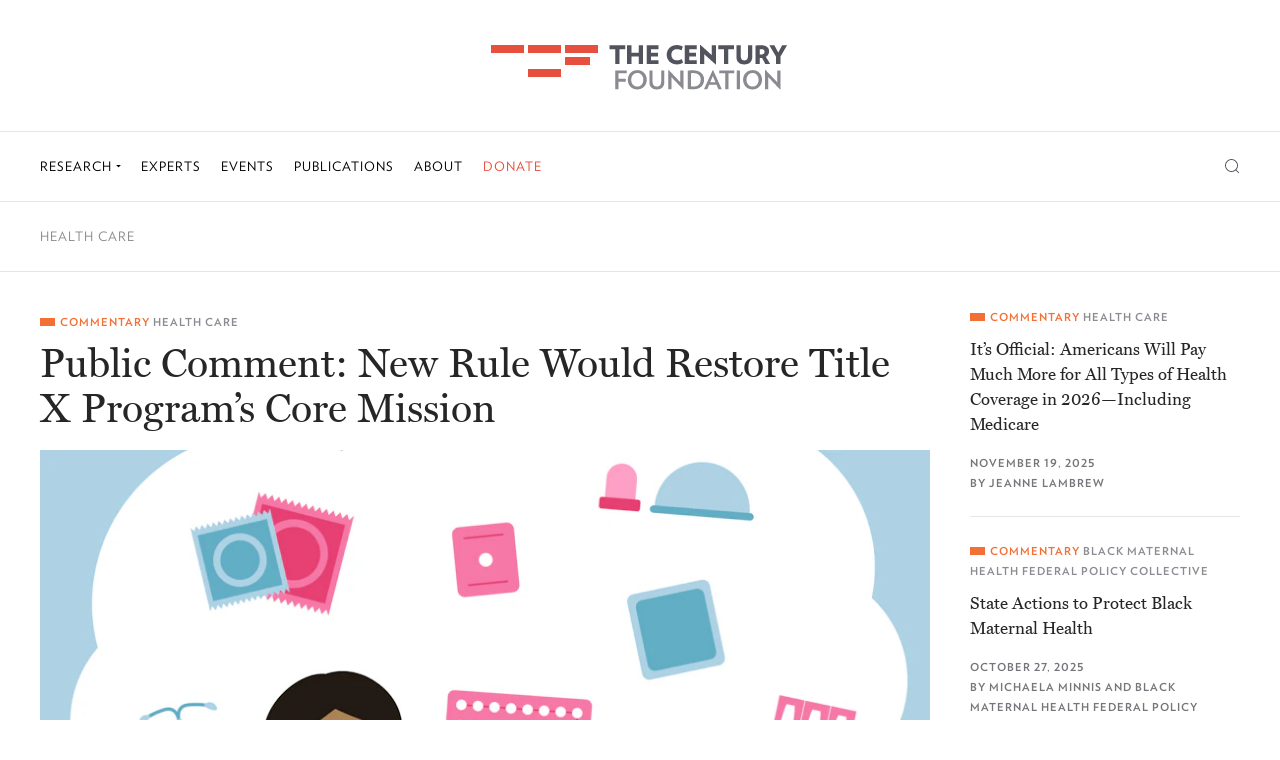

--- FILE ---
content_type: text/html; charset=UTF-8
request_url: https://tcf.org/content/commentary/public-comment-new-rule-restore-title-x-programs-core-mission/
body_size: 26107
content:
<!DOCTYPE html>
<!--[if IE 9]>         <html class="no-js ie9" lang="en"> <![endif]-->
<!--[if gt IE 9]><!--> <html class="no-js" lang="en"> <!--<![endif]-->
<head>

<meta charset="UTF-8" />
<meta test="test" />
<meta name="viewport" content="width=device-width, initial-scale=1, user-scalable=1">

<link rel="shortcut icon" href="https://tcf.org/app/themes/tcf/favicon.ico">
<link rel="apple-touch-icon-precomposed" href="https://tcf.org/app/themes/tcf/favicon-152.png">

<script defer>var tcf=window.tcf||{};tcf.svgSupport=document.implementation.hasFeature("http://www.w3.org/TR/SVG11/feature#BasicStructure","1.1"),tcf.browserSpec=(document.querySelectorAll,"addEventListener"in window&&tcf.svgSupport?"html5":"html4"),tcf.touch="ontouchstart"in window||window.DocumentTouch&&document instanceof DocumentTouch,tcf.smoothscroll=!0;try{var mod="tcfStorage";localStorage.setItem(mod,mod),localStorage.removeItem(mod),tcf.localstorage=!0}catch(o){tcf.localstorage=!1}"iP"!==navigator.platform.substr(0,2)||window.indexedDB||(tcf.smoothscroll=!1),(()=>{var o=document.documentElement,t=" js "+tcf.browserSpec+(tcf.touch?" touch":" no-touch")+(tcf.svgSupport?" svg":" no-svg")+(tcf.smoothscroll?" smoothscroll":"no-smoothscroll")+(tcf.localstorage?" localstorage":"no-localstorage");o.className=o.className.replace(/\bno-js\b/,t)})();</script><meta name="facebook-domain-verification" content="unubjbzctq14nk7hfrnyse3ia3bbs4"/>
<meta name='robots' content='index, follow, max-image-preview:large, max-snippet:-1, max-video-preview:-1' />
	<style>img:is([sizes="auto" i], [sizes^="auto," i]) { contain-intrinsic-size: 3000px 1500px }</style>
	
	<!-- This site is optimized with the Yoast SEO plugin v21.8.1 - https://yoast.com/wordpress/plugins/seo/ -->
	<title>Public Comment: New Rule Would Restore Title X Program’s Core Mission</title>
	<meta name="description" content="On May 12, Dr. Jamila Taylor, director of health care reform and senior fellow at The Century Foundation, submitted the following public comment to the" />
	<link rel="canonical" href="https://tcf.org/content/commentary/public-comment-new-rule-restore-title-x-programs-core-mission/" />
	<meta property="og:locale" content="en_US" />
	<meta property="og:type" content="article" />
	<meta property="og:title" content="Public Comment: New Rule Would Restore Title X Program’s Core Mission" />
	<meta property="og:description" content="On May 12, Dr. Jamila Taylor, director of health care reform and senior fellow at The Century Foundation, submitted the following public comment to the" />
	<meta property="og:url" content="https://tcf.org/content/commentary/public-comment-new-rule-restore-title-x-programs-core-mission/" />
	<meta property="og:site_name" content="The Century Foundation" />
	<meta property="article:publisher" content="https://www.facebook.com/TheCenturyFoundation/" />
	<meta property="article:published_time" content="2021-05-14T05:40:51+00:00" />
	<meta property="article:modified_time" content="2022-04-26T17:49:39+00:00" />
	<meta property="og:image" content="https://production-tcf.imgix.net/app/uploads/2021/05/14093719/jamila_title-x2-01.png?w=1280&h=1280&fit=max" />
	<meta property="og:image:width" content="3300" />
	<meta property="og:image:height" content="2550" />
	<meta property="og:image:type" content="image/png" />
	<meta name="author" content="Jamila Taylor" />
	<meta name="twitter:card" content="summary_large_image" />
	<meta name="twitter:image" content="https://production-tcf.imgix.net/app/uploads/2021/05/14093719/jamila_title-x2-01.png?w=1280&h=1280&fit=max" />
	<meta name="twitter:creator" content="@TCFdotorg" />
	<meta name="twitter:site" content="@TCFdotorg" />
	<script type="application/ld+json" class="yoast-schema-graph">{"@context":"https://schema.org","@graph":[{"@type":"Article","@id":"https://tcf.org/content/commentary/public-comment-new-rule-restore-title-x-programs-core-mission/#article","isPartOf":{"@id":"https://tcf.org/content/commentary/public-comment-new-rule-restore-title-x-programs-core-mission/"},"author":[{"@type":"Person","name":"Jamila Taylor","url":"https://tcf.org/experts/jamila-taylor/"}],"headline":"Public Comment: New Rule Would Restore Title X Program’s Core Mission","datePublished":"2021-05-14T05:40:51+00:00","dateModified":"2022-04-26T17:49:39+00:00","mainEntityOfPage":{"@id":"https://tcf.org/content/commentary/public-comment-new-rule-restore-title-x-programs-core-mission/"},"wordCount":4816,"publisher":{"@id":"https://tcf.org/#organization"},"image":{"@id":"https://tcf.org/content/commentary/public-comment-new-rule-restore-title-x-programs-core-mission/#primaryimage"},"thumbnailUrl":"https://production-tcf.imgix.net/app/uploads/2021/05/14093719/jamila_title-x2-01.png","keywords":["health care","Reproductive Rights","Title X","biden-harris administration"],"articleSection":["Health Equity","Reproductive Justice","Health Care"],"inLanguage":"en-US"},{"@type":"WebPage","@id":"https://tcf.org/content/commentary/public-comment-new-rule-restore-title-x-programs-core-mission/","url":"https://tcf.org/content/commentary/public-comment-new-rule-restore-title-x-programs-core-mission/","name":"Public Comment: New Rule Would Restore Title X Program’s Core Mission","isPartOf":{"@id":"https://tcf.org/#website"},"primaryImageOfPage":{"@id":"https://tcf.org/content/commentary/public-comment-new-rule-restore-title-x-programs-core-mission/#primaryimage"},"image":{"@id":"https://tcf.org/content/commentary/public-comment-new-rule-restore-title-x-programs-core-mission/#primaryimage"},"thumbnailUrl":"https://production-tcf.imgix.net/app/uploads/2021/05/14093719/jamila_title-x2-01.png","datePublished":"2021-05-14T05:40:51+00:00","dateModified":"2022-04-26T17:49:39+00:00","description":"On May 12, Dr. Jamila Taylor, director of health care reform and senior fellow at The Century Foundation, submitted the following public comment to the","breadcrumb":{"@id":"https://tcf.org/content/commentary/public-comment-new-rule-restore-title-x-programs-core-mission/#breadcrumb"},"inLanguage":"en-US","potentialAction":[{"@type":"ReadAction","target":["https://tcf.org/content/commentary/public-comment-new-rule-restore-title-x-programs-core-mission/"]}]},{"@type":"ImageObject","inLanguage":"en-US","@id":"https://tcf.org/content/commentary/public-comment-new-rule-restore-title-x-programs-core-mission/#primaryimage","url":"https://production-tcf.imgix.net/app/uploads/2021/05/14093719/jamila_title-x2-01.png","contentUrl":"https://production-tcf.imgix.net/app/uploads/2021/05/14093719/jamila_title-x2-01.png","width":3300,"height":2550},{"@type":"BreadcrumbList","@id":"https://tcf.org/content/commentary/public-comment-new-rule-restore-title-x-programs-core-mission/#breadcrumb","itemListElement":[{"@type":"ListItem","position":1,"name":"Home","item":"https://tcf.org/"},{"@type":"ListItem","position":2,"name":"Publications","item":"https://tcf.org/publications/"},{"@type":"ListItem","position":3,"name":"Public Comment: New Rule Would Restore Title X Program’s Core Mission"}]},{"@type":"WebSite","@id":"https://tcf.org/#website","url":"https://tcf.org/","name":"The Century Foundation","description":"","publisher":{"@id":"https://tcf.org/#organization"},"potentialAction":[{"@type":"SearchAction","target":{"@type":"EntryPoint","urlTemplate":"https://tcf.org/search/{search_term_string}"},"query-input":"required name=search_term_string"}],"inLanguage":"en-US"},{"@type":"Organization","@id":"https://tcf.org/#organization","name":"The Century Foundation","url":"https://tcf.org/","logo":{"@type":"ImageObject","inLanguage":"en-US","@id":"https://tcf.org/#/schema/logo/image/","url":"https://production-tcf.imgix.net/app/uploads/2015/12/04155134/TCF_logo_verti_PMS.jpg","contentUrl":"https://production-tcf.imgix.net/app/uploads/2015/12/04155134/TCF_logo_verti_PMS.jpg","width":3300,"height":2550,"caption":"The Century Foundation"},"image":{"@id":"https://tcf.org/#/schema/logo/image/"},"sameAs":["https://www.facebook.com/TheCenturyFoundation/","https://twitter.com/TCFdotorg","https://www.linkedin.com/company/the-century-foundation/"]},{"@type":"Person","@id":"https://tcf.org/#/schema/person/be995d972f8f5a85935cacd581658d88","name":"Jonnea Herman","image":{"@type":"ImageObject","inLanguage":"en-US","@id":"https://tcf.org/#/schema/person/image/","url":"https://secure.gravatar.com/avatar/aa109a3a672cb69907a6a2919b48816874ffa4920524e00c1bca44f05c400436?s=96&d=mm&r=g","contentUrl":"https://secure.gravatar.com/avatar/aa109a3a672cb69907a6a2919b48816874ffa4920524e00c1bca44f05c400436?s=96&d=mm&r=g","caption":"Jonnea Herman"},"url":"https://tcf.org/content/author/jonnea/"}]}</script>
	<!-- / Yoast SEO plugin. -->


<link rel='dns-prefetch' href='//assets.juicer.io' />
<link rel='dns-prefetch' href='//a.optnmstr.com' />
<link rel="stylesheet" href="https://tcf.org/wp/wp-includes/css/dist/block-library/style.css?ver=6.8.3">
<style id='classic-theme-styles-inline-css' type='text/css'>
/**
 * These rules are needed for backwards compatibility.
 * They should match the button element rules in the base theme.json file.
 */
.wp-block-button__link {
	color: #ffffff;
	background-color: #32373c;
	border-radius: 9999px; /* 100% causes an oval, but any explicit but really high value retains the pill shape. */

	/* This needs a low specificity so it won't override the rules from the button element if defined in theme.json. */
	box-shadow: none;
	text-decoration: none;

	/* The extra 2px are added to size solids the same as the outline versions.*/
	padding: calc(0.667em + 2px) calc(1.333em + 2px);

	font-size: 1.125em;
}

.wp-block-file__button {
	background: #32373c;
	color: #ffffff;
	text-decoration: none;
}

</style>
<style id='powerpress-player-block-style-inline-css' type='text/css'>


</style>
<style id='global-styles-inline-css' type='text/css'>
:root{--wp--preset--aspect-ratio--square: 1;--wp--preset--aspect-ratio--4-3: 4/3;--wp--preset--aspect-ratio--3-4: 3/4;--wp--preset--aspect-ratio--3-2: 3/2;--wp--preset--aspect-ratio--2-3: 2/3;--wp--preset--aspect-ratio--16-9: 16/9;--wp--preset--aspect-ratio--9-16: 9/16;--wp--preset--color--black: #000000;--wp--preset--color--cyan-bluish-gray: #abb8c3;--wp--preset--color--white: #ffffff;--wp--preset--color--pale-pink: #f78da7;--wp--preset--color--vivid-red: #cf2e2e;--wp--preset--color--luminous-vivid-orange: #ff6900;--wp--preset--color--luminous-vivid-amber: #fcb900;--wp--preset--color--light-green-cyan: #7bdcb5;--wp--preset--color--vivid-green-cyan: #00d084;--wp--preset--color--pale-cyan-blue: #8ed1fc;--wp--preset--color--vivid-cyan-blue: #0693e3;--wp--preset--color--vivid-purple: #9b51e0;--wp--preset--gradient--vivid-cyan-blue-to-vivid-purple: linear-gradient(135deg,rgba(6,147,227,1) 0%,rgb(155,81,224) 100%);--wp--preset--gradient--light-green-cyan-to-vivid-green-cyan: linear-gradient(135deg,rgb(122,220,180) 0%,rgb(0,208,130) 100%);--wp--preset--gradient--luminous-vivid-amber-to-luminous-vivid-orange: linear-gradient(135deg,rgba(252,185,0,1) 0%,rgba(255,105,0,1) 100%);--wp--preset--gradient--luminous-vivid-orange-to-vivid-red: linear-gradient(135deg,rgba(255,105,0,1) 0%,rgb(207,46,46) 100%);--wp--preset--gradient--very-light-gray-to-cyan-bluish-gray: linear-gradient(135deg,rgb(238,238,238) 0%,rgb(169,184,195) 100%);--wp--preset--gradient--cool-to-warm-spectrum: linear-gradient(135deg,rgb(74,234,220) 0%,rgb(151,120,209) 20%,rgb(207,42,186) 40%,rgb(238,44,130) 60%,rgb(251,105,98) 80%,rgb(254,248,76) 100%);--wp--preset--gradient--blush-light-purple: linear-gradient(135deg,rgb(255,206,236) 0%,rgb(152,150,240) 100%);--wp--preset--gradient--blush-bordeaux: linear-gradient(135deg,rgb(254,205,165) 0%,rgb(254,45,45) 50%,rgb(107,0,62) 100%);--wp--preset--gradient--luminous-dusk: linear-gradient(135deg,rgb(255,203,112) 0%,rgb(199,81,192) 50%,rgb(65,88,208) 100%);--wp--preset--gradient--pale-ocean: linear-gradient(135deg,rgb(255,245,203) 0%,rgb(182,227,212) 50%,rgb(51,167,181) 100%);--wp--preset--gradient--electric-grass: linear-gradient(135deg,rgb(202,248,128) 0%,rgb(113,206,126) 100%);--wp--preset--gradient--midnight: linear-gradient(135deg,rgb(2,3,129) 0%,rgb(40,116,252) 100%);--wp--preset--font-size--small: 13px;--wp--preset--font-size--medium: 20px;--wp--preset--font-size--large: 36px;--wp--preset--font-size--x-large: 42px;--wp--preset--spacing--20: 0.44rem;--wp--preset--spacing--30: 0.67rem;--wp--preset--spacing--40: 1rem;--wp--preset--spacing--50: 1.5rem;--wp--preset--spacing--60: 2.25rem;--wp--preset--spacing--70: 3.38rem;--wp--preset--spacing--80: 5.06rem;--wp--preset--shadow--natural: 6px 6px 9px rgba(0, 0, 0, 0.2);--wp--preset--shadow--deep: 12px 12px 50px rgba(0, 0, 0, 0.4);--wp--preset--shadow--sharp: 6px 6px 0px rgba(0, 0, 0, 0.2);--wp--preset--shadow--outlined: 6px 6px 0px -3px rgba(255, 255, 255, 1), 6px 6px rgba(0, 0, 0, 1);--wp--preset--shadow--crisp: 6px 6px 0px rgba(0, 0, 0, 1);}:where(.is-layout-flex){gap: 0.5em;}:where(.is-layout-grid){gap: 0.5em;}body .is-layout-flex{display: flex;}.is-layout-flex{flex-wrap: wrap;align-items: center;}.is-layout-flex > :is(*, div){margin: 0;}body .is-layout-grid{display: grid;}.is-layout-grid > :is(*, div){margin: 0;}:where(.wp-block-columns.is-layout-flex){gap: 2em;}:where(.wp-block-columns.is-layout-grid){gap: 2em;}:where(.wp-block-post-template.is-layout-flex){gap: 1.25em;}:where(.wp-block-post-template.is-layout-grid){gap: 1.25em;}.has-black-color{color: var(--wp--preset--color--black) !important;}.has-cyan-bluish-gray-color{color: var(--wp--preset--color--cyan-bluish-gray) !important;}.has-white-color{color: var(--wp--preset--color--white) !important;}.has-pale-pink-color{color: var(--wp--preset--color--pale-pink) !important;}.has-vivid-red-color{color: var(--wp--preset--color--vivid-red) !important;}.has-luminous-vivid-orange-color{color: var(--wp--preset--color--luminous-vivid-orange) !important;}.has-luminous-vivid-amber-color{color: var(--wp--preset--color--luminous-vivid-amber) !important;}.has-light-green-cyan-color{color: var(--wp--preset--color--light-green-cyan) !important;}.has-vivid-green-cyan-color{color: var(--wp--preset--color--vivid-green-cyan) !important;}.has-pale-cyan-blue-color{color: var(--wp--preset--color--pale-cyan-blue) !important;}.has-vivid-cyan-blue-color{color: var(--wp--preset--color--vivid-cyan-blue) !important;}.has-vivid-purple-color{color: var(--wp--preset--color--vivid-purple) !important;}.has-black-background-color{background-color: var(--wp--preset--color--black) !important;}.has-cyan-bluish-gray-background-color{background-color: var(--wp--preset--color--cyan-bluish-gray) !important;}.has-white-background-color{background-color: var(--wp--preset--color--white) !important;}.has-pale-pink-background-color{background-color: var(--wp--preset--color--pale-pink) !important;}.has-vivid-red-background-color{background-color: var(--wp--preset--color--vivid-red) !important;}.has-luminous-vivid-orange-background-color{background-color: var(--wp--preset--color--luminous-vivid-orange) !important;}.has-luminous-vivid-amber-background-color{background-color: var(--wp--preset--color--luminous-vivid-amber) !important;}.has-light-green-cyan-background-color{background-color: var(--wp--preset--color--light-green-cyan) !important;}.has-vivid-green-cyan-background-color{background-color: var(--wp--preset--color--vivid-green-cyan) !important;}.has-pale-cyan-blue-background-color{background-color: var(--wp--preset--color--pale-cyan-blue) !important;}.has-vivid-cyan-blue-background-color{background-color: var(--wp--preset--color--vivid-cyan-blue) !important;}.has-vivid-purple-background-color{background-color: var(--wp--preset--color--vivid-purple) !important;}.has-black-border-color{border-color: var(--wp--preset--color--black) !important;}.has-cyan-bluish-gray-border-color{border-color: var(--wp--preset--color--cyan-bluish-gray) !important;}.has-white-border-color{border-color: var(--wp--preset--color--white) !important;}.has-pale-pink-border-color{border-color: var(--wp--preset--color--pale-pink) !important;}.has-vivid-red-border-color{border-color: var(--wp--preset--color--vivid-red) !important;}.has-luminous-vivid-orange-border-color{border-color: var(--wp--preset--color--luminous-vivid-orange) !important;}.has-luminous-vivid-amber-border-color{border-color: var(--wp--preset--color--luminous-vivid-amber) !important;}.has-light-green-cyan-border-color{border-color: var(--wp--preset--color--light-green-cyan) !important;}.has-vivid-green-cyan-border-color{border-color: var(--wp--preset--color--vivid-green-cyan) !important;}.has-pale-cyan-blue-border-color{border-color: var(--wp--preset--color--pale-cyan-blue) !important;}.has-vivid-cyan-blue-border-color{border-color: var(--wp--preset--color--vivid-cyan-blue) !important;}.has-vivid-purple-border-color{border-color: var(--wp--preset--color--vivid-purple) !important;}.has-vivid-cyan-blue-to-vivid-purple-gradient-background{background: var(--wp--preset--gradient--vivid-cyan-blue-to-vivid-purple) !important;}.has-light-green-cyan-to-vivid-green-cyan-gradient-background{background: var(--wp--preset--gradient--light-green-cyan-to-vivid-green-cyan) !important;}.has-luminous-vivid-amber-to-luminous-vivid-orange-gradient-background{background: var(--wp--preset--gradient--luminous-vivid-amber-to-luminous-vivid-orange) !important;}.has-luminous-vivid-orange-to-vivid-red-gradient-background{background: var(--wp--preset--gradient--luminous-vivid-orange-to-vivid-red) !important;}.has-very-light-gray-to-cyan-bluish-gray-gradient-background{background: var(--wp--preset--gradient--very-light-gray-to-cyan-bluish-gray) !important;}.has-cool-to-warm-spectrum-gradient-background{background: var(--wp--preset--gradient--cool-to-warm-spectrum) !important;}.has-blush-light-purple-gradient-background{background: var(--wp--preset--gradient--blush-light-purple) !important;}.has-blush-bordeaux-gradient-background{background: var(--wp--preset--gradient--blush-bordeaux) !important;}.has-luminous-dusk-gradient-background{background: var(--wp--preset--gradient--luminous-dusk) !important;}.has-pale-ocean-gradient-background{background: var(--wp--preset--gradient--pale-ocean) !important;}.has-electric-grass-gradient-background{background: var(--wp--preset--gradient--electric-grass) !important;}.has-midnight-gradient-background{background: var(--wp--preset--gradient--midnight) !important;}.has-small-font-size{font-size: var(--wp--preset--font-size--small) !important;}.has-medium-font-size{font-size: var(--wp--preset--font-size--medium) !important;}.has-large-font-size{font-size: var(--wp--preset--font-size--large) !important;}.has-x-large-font-size{font-size: var(--wp--preset--font-size--x-large) !important;}
:where(.wp-block-post-template.is-layout-flex){gap: 1.25em;}:where(.wp-block-post-template.is-layout-grid){gap: 1.25em;}
:where(.wp-block-columns.is-layout-flex){gap: 2em;}:where(.wp-block-columns.is-layout-grid){gap: 2em;}
:root :where(.wp-block-pullquote){font-size: 1.5em;line-height: 1.6;}
</style>
<link rel="stylesheet" href="https://tcf.org/app/themes/tcf/dist/styles/app-9d128bcca3.css">
<link rel="stylesheet" href="https://tcf.org/app/themes/tcf/dist/styles/app_print-71f5b665f2.css" media="print">
<link rel="stylesheet" href="https://tcf.org/app/plugins/highlight-and-share/css/highlight-and-share.css?ver=20141203">
<script type="text/javascript" src="https://tcf.org/app/themes/tcf/dist/scripts/chart-79521e3406.js" id="tcf/chart_fe-js"></script>
            <script type="text/javascript"><!--
                                function powerpress_pinw(pinw_url){window.open(pinw_url, 'PowerPressPlayer','toolbar=0,status=0,resizable=1,width=460,height=320');	return false;}
                //-->

                // tabnab protection
                window.addEventListener('load', function () {
                    // make all links have rel="noopener noreferrer"
                    document.querySelectorAll('a[target="_blank"]').forEach(link => {
                        link.setAttribute('rel', 'noopener noreferrer');
                    });
                });
            </script>
            


</head>

<body class="wp-singular post-template-default single single-post postid-42697 single-format-standard wp-theme-tcf public-comment-new-rule-restore-title-x-programs-core-mission">


<div data-behavior="access_banner" class="page-wrap">
        <header class="global-header">
    <div class="global-header__mobile">
      
      <div class="container">
        <a href="#nav-mobile" aria-label="Menu toggle" class="global-header__menu-toggle" data-behavior="toggle">
          <svg class="icon"><use xlink:href="https://tcf.org/app/themes/tcf/dist/icons/icons.svg#hamburger-2"></use></svg>        </a>

        <p class="logo">          <a href="https://tcf.org/" rel="home">
            <svg role="img" aria-label="The Century Foundation" viewBox="0 0 298 45" class="hide@tp-">
              <title>The Century Foundation</title>
              <use xlink:href="https://tcf.org/app/themes/tcf/dist/icons/icons.svg#logo"></use>
            </svg>

            <svg role="img" aria-label="The Century Foundation" viewBox="0 0 205 32" class="hide-print hide@tl+ hide@m-">
              <title>The Century Foundation</title>
              <use xlink:href="https://tcf.org/app/themes/tcf/dist/icons/icons.svg#logo-tablet"></use>
            </svg>

            <svg role="img" aria-label="The Century Foundation" viewBox="0 0 125 20" class="hide-print hide@tp+">
              <title>The Century Foundation</title>
              <use xlink:href="https://tcf.org/app/themes/tcf/dist/icons/icons.svg#logo-mobile"></use>
            </svg>
          </a>
        </p>
        <a href="#search-form" aria-label="Search toggle" class="global-header__search-toggle" data-behavior="toggle">
          <svg class="icon"><use xlink:href="https://tcf.org/app/themes/tcf/dist/icons/icons.svg#search"></use></svg>        </a>
      </div>
    </div>

    <div class="global-header__sticky" data-behavior="sticky">
      <div class="global-header__inner">
        <div class="container hide@tp-">
          <div class="table">
            <nav class="nav-primary">

              <ul>
                <li class="logo-small">
                  <a aria-label="Logo" href="https://tcf.org/">
                    <svg class="icon"><use xlink:href="https://tcf.org/app/themes/tcf/dist/icons/icons.svg#logo-no-text"></use></svg>                  </a>
                </li>

                <li><a href="#topics-nav" data-behavior="toggle">Research <svg class="icon i-caret"><use xlink:href="https://tcf.org/app/themes/tcf/dist/icons/icons.svg#caret"></use></svg></a></li><li class="menu-item menu-experts"><a href="https://tcf.org/experts/">Experts</a></li>
<li class="menu-item menu-events"><a href="https://tcf.org/events/">Events</a></li>
<li class="menu-item menu-publications"><a href="https://tcf.org/publications/">Publications</a></li>
<li class="menu-item menu-about"><a href="https://tcf.org/about/">About</a></li>
<li class="menu-item menu-donate"><a href="https://tcf.org/donate/">Donate</a></li>
              </ul>
            </nav>

            <div class="o-search">
              <a href="#search-form" aria-label="Search toggle" class="o-search__toggle" data-behavior="toggle">
                <svg class="icon"><use xlink:href="https://tcf.org/app/themes/tcf/dist/icons/icons.svg#search"></use></svg>              </a>
            </div>
          </div>
        </div>


        <div id="search-form" class="o-search__form">
          <div class="container">
            <form role="search" method="get" action="https://tcf.org/" autocomplete="off">
	<input type="search" placeholder="Search" value="" name="s" class="o-search__form-input" />

	<input type="submit" value="Search" class="o-search__form-submit" />
</form>
            <a href="#search-form" aria-label="Close search form" class="o-search__close" data-behavior="toggle">
              <svg class="icon"><use xlink:href="https://tcf.org/app/themes/tcf/dist/icons/icons.svg#close"></use></svg>            </a>
          </div>
        </div>

        <div id="topics-nav" class="nav-primary__topics break-out">
  <div class="container">
    <nav class="grid@tp+">
      <ul><li><a href="https://tcf.org/topics/century-international/">Century International</a></li></ul><ul><li><a href="https://tcf.org/topics/education/">PK-12 Education</a></li><li><a href="https://tcf.org/topics/education/english-learners/">English Learners</a></li><li><a href="https://tcf.org/topics/education/housing/">Housing</a></li><li><a href="https://tcf.org/topics/education/bridges-collaborative/">Bridges Collaborative</a></li><li><a href="https://tcf.org/topics/education/early-education/">Early Education</a></li><li><a href="https://tcf.org/topics/education/school-integration/">School Integration</a></li></ul><ul><li><a href="https://tcf.org/topics/higher-education/">Higher Education</a></li><li><a href="https://tcf.org/topics/higher-education/higher-education-equity/">Higher Education Equity</a></li><li><a href="https://tcf.org/topics/higher-education/college-accountability/">College Accountability</a></li><li><a href="https://tcf.org/topics/higher-education/college-affordability/">College Affordability</a></li><li><a href="https://tcf.org/topics/higher-education/for-profit-education/">For-Profit Education</a></li></ul><ul><li><a href="https://tcf.org/topics/health-care/">Health Care</a></li><li><a href="https://tcf.org/topics/health-care/health-equity/">Health Equity</a></li><li><a href="https://tcf.org/topics/health-care/reproductive-justice/">Reproductive Justice</a></li><li><a href="https://tcf.org/topics/health-care/expanding-coverage/">Expanding Coverage</a></li><li><a href="https://tcf.org/topics/health-care/maternal-health/">Black Maternal Health</a></li><li><a href="https://tcf.org/topics/health-care/covid-19/">COVID-19</a></li></ul><ul><li><a href="https://tcf.org/topics/economy-jobs/">Economic Opportunity</a></li><li><a href="https://tcf.org/topics/economy-jobs/manufacturing/">Manufacturing</a></li><li><a href="https://tcf.org/topics/economy-jobs/ending-poverty/">Ending Poverty</a></li><li><a href="https://tcf.org/topics/economy-jobs/disability/">Disability</a></li><li><a href="https://tcf.org/topics/economy-jobs/care-economy/">Care Economy</a></li><li><a href="https://tcf.org/topics/economy-jobs/work/">Unemployment</a></li><li><a href="https://tcf.org/topics/economy-jobs/unions-and-organizing/">Unions &amp; Organizing</a></li></ul>    </nav>
  </div>
</div>

      </div>
    </div>
    <div class="global-header__spacer hide@tp-"></div>

      </header>

  <main>
  <div class="nav-breadcrumb ">
    <div class="container">
      <div><a href="https://tcf.org/topics/health-care/">Health Care</a></div>    </div>
  </div>

<article id="post-42697" class="p-single post-42697 post type-post status-publish format-standard has-post-thumbnail hentry category-health-equity category-reproductive-justice category-health-care tag-health-care tag-reproductive-rights tag-title-x tag-biden-harris-administration article_type-commentary"data-behavior="post_sticky">

  <div class="o-sticky-bar">
  <div class="container">
    <div class="grid@tl+">
      <div class="o-sticky-bar__title">
        <a href="https://tcf.org/" class="o-sticky-bar__logo">
          <svg class="icon"><use xlink:href="https://tcf.org/app/themes/tcf/dist/icons/icons.svg#logo-no-text"></use></svg>        </a>

        Public Comment: New Rule Would Restore Title X Program’s Core Mission      </div>
      
      <div class="o-sticky-bar__social" data-behavior="social">
        <ul>
          <li>
            <a href="https://www.facebook.com/sharer/sharer.php?u=https%3A%2F%2Ftcf.org%2F%3Fp%3D42697" target="_blank" data-type="facebook">
              <svg class="icon i-facebook"><use xlink:href="https://tcf.org/app/themes/tcf/dist/icons/icons.svg#facebook"></use></svg>            </a>
          </li>

          <li>
            <a href="https://twitter.com/share?text=Public+Comment%3A+New+Rule+Would+Restore+Title+X+Program%E2%80%99s+Core+Mission+%7C+TCF&url=https://tcf.org/?p=42697" data-counturl="https://tcf.org/content/commentary/public-comment-new-rule-restore-title-x-programs-core-mission/" data-via="The Century Foundation" target="_blank" data-type="twitter">
              <svg class="icon i-twitter"><use xlink:href="https://tcf.org/app/themes/tcf/dist/icons/icons.svg#twitter"></use></svg>            </a>
          </li>
        </ul>
      </div>
    </div>
  </div>
</div>
<div class="container " >
  <div class="grid@tl+" data-sticky-container>
    <div class="commentary__main ">
      <header class="post__header post__header--commentary o-post o-post--feature">
        <div class="o-post__meta"><span class="o-post__indicator"></span> <span class="o-post__type">Commentary</span> <a href="https://tcf.org/topics/health-care/">Health Care</a></div><h1 class="o-post__title o-post__title--large">Public Comment: New Rule Would Restore Title X Program’s Core Mission</h1>                              <div class="o-post__thumb">
              <picture><source media="screen and (max-width: 567px)" srcset="https://production-tcf.imgix.net/app/uploads/2021/05/14093719/jamila_title-x2-01.png?auto=format%2Ccompress&q=80&fit=crop&w=530&h=360, https://production-tcf.imgix.net/app/uploads/2021/05/14093719/jamila_title-x2-01.png?auto=format%2Ccompress&q=80&fit=crop&w=530&h=360&dpr=2 2x"><source media="screen and (min-width: 568px) and (max-width: 767px)" srcset="https://production-tcf.imgix.net/app/uploads/2021/05/14093719/jamila_title-x2-01.png?auto=format%2Ccompress&q=80&fit=crop&w=730&h=500, https://production-tcf.imgix.net/app/uploads/2021/05/14093719/jamila_title-x2-01.png?auto=format%2Ccompress&q=80&fit=crop&w=730&h=500&dpr=2 2x"><source media="screen and (min-width: 768px)" srcset="https://production-tcf.imgix.net/app/uploads/2021/05/14093719/jamila_title-x2-01.png?auto=format%2Ccompress&q=80&fit=crop&w=905&h=620, https://production-tcf.imgix.net/app/uploads/2021/05/14093719/jamila_title-x2-01.png?auto=format%2Ccompress&q=80&fit=crop&w=905&h=620&dpr=2 2x"><source media="print" srcset="https://production-tcf.imgix.net/app/uploads/2021/05/14093719/jamila_title-x2-01.png?auto=format%2Ccompress&q=80&fit=crop&w=1200&h=600, https://production-tcf.imgix.net/app/uploads/2021/05/14093719/jamila_title-x2-01.png?auto=format%2Ccompress&q=80&fit=crop&w=1200&h=600&dpr=2 2x"><img width="1200" height="600" src="https://production-tcf.imgix.net/app/uploads/2021/05/14093719/jamila_title-x2-01.png?auto=format%2Ccompress&q=80&fit=crop&w=1200&h=600" alt=""  /></picture>            </div>
                  
        <span class="o-post__meta"><time datetime="2021-05-14T01:40:51-04:00">May 14, 2021</time></span>              </header>

      
<div class="post__sub-header ">
  <div class="container">
    <ul class="post__social" data-behavior="social">
      <li class="post__social-facebook">
        <a href="https://www.facebook.com/sharer/sharer.php?u=https%3A%2F%2Ftcf.org%2F%3Fp%3D42697" target="_blank" data-type="facebook">
          <svg class="icon"><use xlink:href="https://tcf.org/app/themes/tcf/dist/icons/icons.svg#facebook"></use></svg>        </a>
      </li>

      <li class="post__social-twitter">
        <a href="https://twitter.com/share?text=Public+Comment%3A+New+Rule+Would+Restore+Title+X+Program%E2%80%99s+Core+Mission+via+%40TCFdotorg+&url=https://tcf.org/content/commentary/public-comment-new-rule-restore-title-x-programs-core-mission/" data-counturl="https://tcf.org/content/commentary/public-comment-new-rule-restore-title-x-programs-core-mission/" data-via="The Century Foundation" target="_blank" data-type="twitter">
          <svg class="icon"><use xlink:href="https://tcf.org/app/themes/tcf/dist/icons/icons.svg#twitter"></use></svg>        </a>
      </li>

      <li class="post__social-email">
        <a href="/cdn-cgi/l/email-protection#[base64]" data-type="email">
          <svg class="icon"><use xlink:href="https://tcf.org/app/themes/tcf/dist/icons/icons.svg#email"></use></svg>        </a>
      </li>

      <li class="post__social-print hide@m-">
        <a href="#" onclick="window.print(); return false;" data-type="print">
          <svg class="icon"><use xlink:href="https://tcf.org/app/themes/tcf/dist/icons/icons.svg#print"></use></svg>        </a>
      </li>

      
       
            </ul>
  </div>
</div>


      <div class="post__body" data-url="https://tcf.org/?p=42697">
        <div class="container">
          <div class="grid@tl+">
            <aside class="post__aside">
              <div class="post__authors">
  <ul class="grid@tp-"><li ><div class="post__author-thumb"><a href="https://tcf.org/experts/jamila-taylor/"><img width="65" height="65" src="https://production-tcf.imgix.net/app/uploads/2019/07/16100823/jamila-taylor.png?w=65&h=65&fit=crop&crop=faces&bm=multiply&blend=f5f6f7&auto=format,compress&q=80" srcset="https://production-tcf.imgix.net/app/uploads/2019/07/16100823/jamila-taylor.png?w=65&h=65&fit=crop&crop=faces&bm=multiply&blend=f5f6f7&auto=format,compress&q=80, https://production-tcf.imgix.net/app/uploads/2019/07/16100823/jamila-taylor.png?w=65&h=65&fit=crop&crop=faces&bm=multiply&blend=f5f6f7&auto=format,compress&q=80&amp;dpr=2 2x" alt="Read more about Jamila Taylor"  /></a></div><h5 class="post__author-name"><a href="https://tcf.org/experts/jamila-taylor/">Jamila Taylor</a></h5><span class="post__author-meta">Former Director of Health Care Reform and Senior Fellow</span><a href="https://twitter.com/DrTaylor09" class="post__author-social" target="_blank"><svg class="icon"><use xlink:href="https://tcf.org/app/themes/tcf/dist/icons/icons.svg#twitter"></use></svg></a></li></ul></div>            </aside>
            
            <div class="post__content post-content" >
              <p><em>On May 12, Dr. Jamila Taylor, director of health care reform and senior fellow at The Century Foundation, submitted the following public comment to the U.S. Department of Health and Human Services (HHS) in response to their notice of proposed rulemaking (NPRM), “<a href="https://www.federalregister.gov/documents/2021/04/15/2021-07762/ensuring-access-to-equitable-affordable-client-centered-quality-family-planning-services">Ensuring Access to Equitable, Affordable, Client-Centered, Quality Family Planning Services</a>” (RIN 0937-AA11). In her comment, Dr. Taylor explores how the new rule would undo the Trump administration’s damage to the Title X program and return it to its proper focus: making comprehensive voluntary family planning services readily available to all who need it.</em></p>
<hr />
<p>May 12, 2021</p>
<p>Office of Population Affairs<br />
Office of the Assistant Secretary for Health<br />
US Department of Health and Human Services<br />
200 Independence Avenue SW<br />
Washington, DC 20201</p>
<h2 id="c1">Attn: “Ensuring Access to Equitable, Affordable, Client-Centered, Quality Family Planning Services” (RIN 0937-AA11)</h2>
<p>Dr. Jamila Taylor, Director of Health Care Reform and Senior Fellow at The Century Foundation, is pleased to provide comments to the US Department of Health and Human Services’ (HHS) notice of proposed rulemaking (NPRM), “Ensuring Access to Equitable, Affordable, Client-Centered, Quality Family Planning Services,” RIN 0937-AA11.</p>
<p>Dr. Jamila K. Taylor is director of health care reform and senior fellow at The Century Foundation (a progressive independent think tank), where she leads TCF’s work to build on the Affordable Care Act and develop the next generation of health reform to achieve high-quality, affordable, and universal coverage in America. A renowned health policy expert, Taylor also works on issues related to reproductive rights and justice, focusing on the structural barriers to access to health care, racial and gender disparities in health outcomes, and the intersections between health care and economic justice. Throughout her 20+ year career, Taylor has championed the health and rights of women of color and other marginalized communities both in the U.S. and around the world, promoting policies that ensure access to reproductive and maternal health care. She previously served as senior fellow and director of Women’s Health and Rights at the Center for American Progress. Taylor graduated with honors from Hampton University with a Bachelor of Arts in political science. She also holds a master’s degree in public administration from Virginia Commonwealth University and a Ph.D. in political science from Howard University.</p>
<p>Dr. Taylor strongly supports HHS’s NPRM revoking the 2019 Title X regulations (the Trump rule) and reinstating the 2000 regulations with some revisions. Once finalized, the proposed rule would return Title X to its proper focus on “making comprehensive voluntary family planning services readily available to all persons desiring such services.”<span id='easy-footnote-1-42697' class='easy-footnote-margin-adjust'></span><span class='easy-footnote'><a href='#easy-footnote-bottom-1-42697' title=' Public Law 91-572 (“The Family Planning Services and Population Research Act of 1970”), section 2(1).'><sup>1</sup></a></span> Furthermore, because of the devastating impact of the 2019 Title X regulations on the program’s provider network and its patients, Dr. Taylor supports finalization of the proposed rule as quickly as possible.</p>
<h2 id="c2">Impact of Trump rule/importance of restoring previous rules and network</h2>
<p>Dr. Taylor agrees with HHS’s statement in the NPRM that “the 2019 rule was a solution in search of a problem, a solution whose severe public health consequences caused much greater problems.”<span id='easy-footnote-2-42697' class='easy-footnote-margin-adjust'></span><span class='easy-footnote'><a href='#easy-footnote-bottom-2-42697' title=' NPRM p. 19817.'><sup>2</sup></a></span> When the 2019 rule was implemented in August 2019, grantees immediately began to withdraw from Title X rather than comply with the Trump rule’s requirements. Overall, as the proposed rule notes, the Title X program lost more than 1,000 health centers. <span id='easy-footnote-3-42697' class='easy-footnote-margin-adjust'></span><span class='easy-footnote'><a href='#easy-footnote-bottom-3-42697' title=' NPRM p. 19815.'><sup>3</sup></a></span>Those health centers represented approximately one quarter of all Title X-funded sites in 2019.<span id='easy-footnote-4-42697' class='easy-footnote-margin-adjust'></span><span class='easy-footnote'><a href='#easy-footnote-bottom-4-42697' title=' Mia Zolna et al., Estimating the impact of changes in the Title X network on patient capacity, Guttmacher Inst., 2 (Feb. 5, 2020),&lt;a href=&quot;https://www.guttmacher.org/sites/default/files/article_files/estimating_the_impact_of_changes_in_the_title_x_network_on_patient_capacity_2.pdf&quot;&gt; https://www.guttmacher.org/sites/default/files/article_files/estimating_the_impact_of_changes_in_the_title_x_network_on_patient_capacity_2.pdf&lt;/a&gt;; see also &lt;em&gt;Title X Family Planning Directory&lt;/em&gt;, n.5.'><sup>4</sup></a></span> Nearly two years later, six states continue to have no Title X-funded provider network (Hawaii, Maine, Oregon, Utah, Vermont, and Washington)<span id='easy-footnote-5-42697' class='easy-footnote-margin-adjust'></span><span class='easy-footnote'><a href='#easy-footnote-bottom-5-42697' title=' Zolna et al., n.59, at 2.'><sup>5</sup></a></span> and an additional six states have a very limited Title X-funded network (Alaska, Connecticut, Massachusetts, Minnesota, New Hampshire, and New York).<span id='easy-footnote-6-42697' class='easy-footnote-margin-adjust'></span><span class='easy-footnote'><a href='#easy-footnote-bottom-6-42697' title=' NPRM p. 19815.'><sup>6</sup></a></span> The significant damage to the Title X provider network resulted in at least 1.5 million patients losing access to Title X-funded services.<span id='easy-footnote-7-42697' class='easy-footnote-margin-adjust'></span><span class='easy-footnote'><a href='#easy-footnote-bottom-7-42697' title=' &lt;em&gt;Title X: Key Facts About Title&lt;/em&gt; X, n.5.'><sup>7</sup></a></span> Despite the Trump administration’s assertion that the Trump Rule would cause new applicants to apply for Title X funding and result in “more clients being served,”<span id='easy-footnote-8-42697' class='easy-footnote-margin-adjust'></span><span class='easy-footnote'><a href='#easy-footnote-bottom-8-42697' title=' 84 Fed. Reg. at 7,723.'><sup>8</sup></a></span> OPA has been unable to find new grantees to fill the gaps the Trump Rule created, including in the six states that lost all Title X-funded services, and has served far fewer clients rather than more<span id='easy-footnote-9-42697' class='easy-footnote-margin-adjust'></span><span class='easy-footnote'><a href='#easy-footnote-bottom-9-42697' title=' OPA released two competitive FOAs for “areas of high need” on May 29, 2020, intending to provide approximately $18 million through an estimated 10 grants to provide services in areas left without any Title X-funded services. See Grants Notice, HHS, PA-FPH-20-001, FY2020 Title X Services Grants: Providing Publicly-Funded Family Planning Services in Areas of High Need (May 29, 2020), &lt;a href=&quot;https://www.grants.gov/web/grants/view-opportunity.html?oppId=323353&quot;&gt;https://www.grants.gov/web/grants/view-opportunity.html?oppId=323353&lt;/a&gt;; Grants Notice, HHS, PA-FPH-20-002, &lt;em&gt;FY2020 Title X Service Grants: Providing Publicly-Funded Family Planning Services in Areas of High Need—Maryland Service Area Only &lt;/em&gt;(May 29, 2020),&lt;a href=&quot;https://www.grants.gov/web/grants/view-opportunity.html?oppId=327358&quot;&gt; https://www.grants.gov/web/grants/view-opportunity.html?oppId=327358&lt;/a&gt;. The FOAs yielded only five grantees, four of which were 2019 grantees with current projects and none of which would be providing services in the six states that lost their entire Title X-funded provider network. See Press Release, OPA, &lt;em&gt;OPA Awards $8.5 Million in Grants to Family Planning Services in Unserved &amp;amp; Underserved Areas&lt;/em&gt; (Sept. 18, 2020), &lt;a href=&quot;https://opa.hhs.gov/about/news/grant-award-announcements/opa-awards-85-million-grants-family-planning-services-unserved&quot;&gt;https://opa.hhs.gov/about/news/grant-award-announcements/opa-awards-85-million-grants-family-planning-services-unserved&lt;/a&gt;. OPA was able to fund only $8.6 million in grants under the FOA, with the remaining funding given as supplemental funding to the existing grantees. &lt;em&gt;Id&lt;/em&gt;.'><sup>9</sup></a></span></p>
<p>As HHS rightly calls out in the proposed rule, federal data shows the rapid and devastating impact of the Trump rule on access to critical family planning and sexual health services. Title X saw 844,083 fewer patients in 2019 compared to 2018 (3.1 million vs. 3.9 million). That dramatic 21% drop in patients was seen with the Trump rule only in effect for less than half of the year. This decrease meant that providers were able to offer 280,000 fewer cancer screenings, 1.3 million fewer sexually transmitted disease screenings, and 278,000 fewer confidential HIV tests. Additionally, hundreds of thousands of people lost access to contraceptive care due to the rule. The preliminary numbers for 2020 as shared in the proposed rule are even worse –only an estimated 1.5 million people received Title X-supported services in 2020, a loss of 2.5 million people from the network in just two years.<span id='easy-footnote-10-42697' class='easy-footnote-margin-adjust'></span><span class='easy-footnote'><a href='#easy-footnote-bottom-10-42697' title=' NPRM p. 19815'><sup>10</sup></a></span> In a 2016 study, six in ten women seeking contraceptive services at a Title X-funded health center reported that to be their only source of medical care in the past year.<span id='easy-footnote-11-42697' class='easy-footnote-margin-adjust'></span><span class='easy-footnote'><a href='#easy-footnote-bottom-11-42697' title=' Kavanaugh ML, Zolna MR and Burke KL, &lt;a href=&quot;https://www.guttmacher.org/journals/psrh/2018/06/use-health-insurance-among-clients-seeking-contraceptive-services-title-x&quot;&gt;Use of health insurance among clients seeking contraceptive services at Title X-funded facilities in 2016&lt;/a&gt;,&lt;em&gt; Perspectives on Sexual and Reproductive Health&lt;/em&gt;, 2018, 50(3):101–109.'><sup>11</sup></a></span> Thus, this kind of precipitous decline in patients receiving services through the Title X program has concerning implications for broader access to care.</p>
<p>The 2019 Title X rule severely undermined this bedrock public health program that has provided high quality, affordable family planning and sexual health care to millions for 50 years. Dr. Taylor strongly supports the revocation of the 2019 rule, and reinstatement of the 2000 regulations with revisions, so that the Title X program can return its focus to its patients and communities.</p>
<h2 id="c3">Health equity</h2>
<p>Dr. Taylor strongly supports the administration’s emphasis on health equity in the proposed rule. The statutory requirements that Title X-funded health centers prioritize people with low-incomes, and provide care regardless of ability to pay, ensure that the Title X program is well-positioned to advance health equity for the patients it serves. However, the onerous requirements of the 2019 rule diverted attention and resources from this important work and undermined Title X’s mission to provide equitable, affordable, client-centered, quality family planning and sexual health services.</p>
<p>Dr. Taylor strongly supports the additions the proposed rule makes to the definitions in the Title X regulations, including definitions for health equity and inclusivity. In particular, the transition from using the word “women” to the more inclusive “client” is more reflective of the diverse population of patients served by the Title X program. Gender identity should never be a barrier to receiving the care one needs and all people who are capable of becoming pregnant, including queer, transgender, and nonbinary people, may have a need for family planning care, just as their sexual partners may. The proposed rule’s definitions help to illustrate key aspects of quality care including the importance of client-centeredness; culturally and linguistically appropriateness; and recognition of how trauma affects people. As a recognized expert in health equity, Dr. Taylor applauds these new definitions of equity, inclusivity, quality health care and client-centered care. In particular, the explicit definition of inclusive care to ensure “that all people are fully included and can actively participate in and benefit from family planning,” with specific attention to race and ethnicity, is crucial given that the 2019 rules disproportionately impacted people of color&#8211;who are overrepresented among Title X clients. Defining these terms as part of the Title X program is key to addressing the root causes and disastrous consequences of health disparities. Defining how services should be provided is an important skew towards a more equitable Title X program.</p>
<p>The COVID-19 pandemic has laid bare the many inequities in our nation’s health care system and highlighted how systemic racism and other forms of oppression have resulted in pervasive health disparities and disproportionately poor health outcomes for people of color. The Title X program has a significant role to play in combating these systemic barriers to care and ensuring that all people, regardless of their race, ethnicity, age, sexual orientation, gender identity, immigration status, employer, insurance status, or any other demographic, have timely access to comprehensive, high-quality family planning and sexual health services. The proposed rule’s emphasis on health equity will further support these goals.</p>
<p>Particularly in the wake of CDC’s recent declaration that racism is a serious threat to public health, Dr. Taylor would like to see systemic racism explicitly included and addressed as part of the expectations related to health equity. Systemic racism and other forms of oppression have resulted in structural barriers to health care services. The Title X family planning program and today’s provision of family planning services arose out of a history of reproductive coercion and a fundamental devaluing of the bodily autonomy of people of color and people with low incomes. This history has contributed to a justifiable mistrust of the health care system, particularly with respect to family planning. As the administration raises health equity as an important goal of Title X in the proposed rule, Dr. Taylor urges HHS to acknowledge and reckon with that history as a part of that work.</p>
<h2 id="c4">State Restrictions on Provider Networks</h2>
<p>Dr. Taylor strongly supports ensuring that Title X projects do not undermine the program’s mission by excluding otherwise qualified providers as subrecipients. Despite mounting evidence that expelling well-qualified, trusted family planning providers from publicly funded health programs like Title X has adverse effects on patients’ access to critical family planning and sexual health care, states in recent years have increasingly targeted some family planning providers for exclusion from key federal health programs, including Title X. At least 15 states currently have laws on the books that, where funds flow through the state government, could negatively impact the Title X service delivery network. Two additional states have similar bills that are likely to become law this year. Tiering and other prohibitions against family planning providers often exclude the very providers that are the most qualified and best-equipped to help Title X patients achieve their family planning goals.</p>
<p>The NPRM appropriately recognizes that “state policies restricting eligible subrecipients unnecessarily interfere with beneficiaries’ access to the most accessible and qualified providers,” and that “denying participation by family planning providers that can provide effective services has resulted in populations in certain geographic areas being left without Title X providers for an extended period of time.”<span id='easy-footnote-12-42697' class='easy-footnote-margin-adjust'></span><span class='easy-footnote'><a href='#easy-footnote-bottom-12-42697' title=' “Ensuring Access to Equitable, Affordable, Client-Centered, Quality Family Planning Services,” 86 Federal Register 19812, 19817 (April 15, 2021), citing Carter, M.W., Gavin, L., Zapata, L.B., Bornstein, M., Mautone-Smith, N., &amp;amp; Moskosky, S.B. (2016). Four aspects of the scope and quality of family planning services in U.S. publicly funded health centers: Results from a survey of health center administrators. Contraception. doi:10.1016/ j.contraception.2016.04.009.'><sup>12</sup></a></span> Dr. Taylor strongly agrees with HHS that “state restrictions on subrecipient eligibility unrelated to the ability to deliver Title X services undermine the mission of the program to ensure widely available access to services by the most qualified providers.”<span id='easy-footnote-13-42697' class='easy-footnote-margin-adjust'></span><span class='easy-footnote'><a href='#easy-footnote-bottom-13-42697' title=' “Ensuring Access to Equitable, Affordable, Client-Centered, Quality Family Planning Services,” 86 Federal Register 19812, 19817 (April 15, 2021).'><sup>13</sup></a></span></p>
<p>The intent of the Title X program is to help individuals—regardless of their economic status, but prioritizing low-income individuals—achieve their family planning goals. Title X funding is therefore provided to public and nonprofit entities to “assist in the establishment and operation of voluntary family planning projects” that offer a broad range of effective family planning methods and services.<span id='easy-footnote-14-42697' class='easy-footnote-margin-adjust'></span><span class='easy-footnote'><a href='#easy-footnote-bottom-14-42697' title=' 42 U.S.C. § 300.'><sup>14</sup></a></span> As noted in the NPRM, “[P]roviders with a reproductive health focus often provide a broader range of contraceptive methods on-site and therefore may reduce additional barriers to accessing services.”<span id='easy-footnote-15-42697' class='easy-footnote-margin-adjust'></span><span class='easy-footnote'><a href='#easy-footnote-bottom-15-42697' title=' “Ensuring Access to Equitable, Affordable, Client-Centered, Quality Family Planning Services,” 86 Federal Register 19812, 19817 (April 15, 2021).'><sup>15</sup></a></span></p>
<p>To best achieve the program’s goals, Title X has historically funded a diverse network of service delivery providers—including state, county, and local health departments, as well as hospitals, family planning councils, Planned Parenthood affiliates, federally qualified health centers, and other private non-profit organizations. These networks vary widely across communities because they are specifically established to provide the most effective care to their specific patient populations. It is therefore imperative that HHS “ensure that Title X projects do not undermine the program’s mission by excluding otherwise qualified providers as subrecipients.”<span id='easy-footnote-16-42697' class='easy-footnote-margin-adjust'></span><span class='easy-footnote'><a href='#easy-footnote-bottom-16-42697' title=' “Ensuring Access to Equitable, Affordable, Client-Centered, Quality Family Planning Services,” 86 Federal Register 19812, 19817 (April 15, 2021).'><sup>16</sup></a></span></p>
<div class="m-newsletter--strip-wrapper"><section class="m m-newsletter m-newsletter--strip m-newsletter--strip-inline">
  <div class="m-newsletter__inner">
    <div class="grid@tp+">

      <div class="m-newsletter__form-wrapper">
        <h5 class="m-newsletter__title">Sign up for updates.</h5>

        
<form data-behavior="newsletter" autocomplete="off">
  <input aria-label="newsletter topic" type="hidden" name="newsletter_topic" value="Health Care" data-newsletter-topic />
  <input aria-label="newsletter input" type="email" name="newsletter_email" placeholder="Enter Email Here" data-newsletter-input />

  <button class="btn btn--wide" data-newsletter-btn>Sign Up</button>
</form>
      </div>
    </div>
  </div>
</section>
</div>
<h2 id="c5">Confidentiality</h2>
<p>Two interrelated hallmarks of Title X have been the program’s historically strong protections for patient confidentiality and its commitment to serving adolescents. Since the 1970s, federal law has required that both adolescents and adults be able to receive confidential family planning services in Title X projects. Research shows these confidentiality protections are one of the reasons individuals choose to seek care at Title X sites.<span id='easy-footnote-17-42697' class='easy-footnote-margin-adjust'></span><span class='easy-footnote'><a href='#easy-footnote-bottom-17-42697' title=' Frost et al.,&lt;em&gt; Specialized Family Planning Clinics in the United States&lt;/em&gt;.'><sup>17</sup></a></span></p>
<p>Family planning services address some of the most sensitive and personal issues in health care and therefore require strong confidentiality protections. Patients seeking family planning services encompass a broad spectrum of patient populations.<span id='easy-footnote-18-42697' class='easy-footnote-margin-adjust'></span><span class='easy-footnote'><a href='#easy-footnote-bottom-18-42697' title=' Rachel B. Gold, &lt;em&gt;A New Frontier in the Era of Health Reform: Protecting Confidentiality for Individuals Insured as Dependents&lt;/em&gt;, 16 Guttmacher Policy Review 2, 2 (2013),&lt;a href=&quot;https://www.guttmacher.org/pubs/gpr/16/4/gpr160402.pdf&quot;&gt; https://www.guttmacher.org/pubs/gpr/16/4/gpr160402.pdf&lt;/a&gt;.'><sup>18</sup></a></span> Certain groups, including adolescents and young adults, and people at risk of domestic or intimate partner violence, have special privacy concerns that require particularly strong protection.<span id='easy-footnote-19-42697' class='easy-footnote-margin-adjust'></span><span class='easy-footnote'><a href='#easy-footnote-bottom-19-42697' title=' Pamela J. Burke et al., Sexual and Reproductive Health Care: A Position Paper of the Society for Adolescent Health and Medicine, 54 J. Adolescent Health 491, 491-496, (2014), &lt;a href=&quot;https://www.adolescenthealth.org/SAHM_Main/media/Advocacy/Positions/Apr-14-Sexual-Repro-Health.pdf&quot;&gt;https://www.adolescenthealth.org/SAHM_Main/media/Advocacy/Positions/Apr-14-Sexual-Repro-Health.pdf&lt;/a&gt;; Diane M. Reddy, Raymond Fleming, &amp;amp; Carolyne Swain,&lt;em&gt; Effect of Mandatory Parental Notification on Adolescent Girls’ Use of Sexual Health Care Services&lt;/em&gt;, 288 J. Am. Med. Ass’n 710, 710–714 (2002); Rachel K. Jones et al., &lt;em&gt;Adolescents’ Reports of Parental Knowledge of Adolescents’ Use of Sexual Health Services and Their Reactions to Mandated Parental Notification for Prescription Contraception&lt;/em&gt;, 293 J. Am. Med. Ass’n 340, 340–348; Liza Fuentes, Meghan Ingerick, Rachel Jones, &amp;amp; Laura Lindberg,&lt;em&gt; Adolescents’ and Young Adults’ Reports of Barriers to Confidential Health Care and Receipt of Contraceptive Services&lt;/em&gt;, 62 J. Adolescent Health 36, 36-43; &lt;em&gt;National Consensus Guidelines on Identifying and Responding to Domestic Violence Victimization in Health Care Settings&lt;/em&gt;, Family Violence Prevention Fund (2004), &lt;a href=&quot;http://www.futureswithoutviolence.org/userfiles/file/HealthCare/consensus.pdf&quot;&gt;http://www.futureswithoutviolence.org/userfiles/file/HealthCare/consensus.pdf&lt;/a&gt;. '><sup>19</sup></a></span></p>
<p>The 2019 Title X rule weakened these protections by requiring providers to encourage family involvement even when it could be harmful; by giving the HHS Secretary oversight authority in the enforcement of complex and nuanced state reporting laws; and by adding new inappropriate reporting and documentation obligations on providers. In doing so, the 2019 rule undermined the provider-patient relationship to the detriment of public health.</p>
<p>The NPRM would reinstate the Title X confidentiality regulations in place prior to the 2019 rule<span id='easy-footnote-20-42697' class='easy-footnote-margin-adjust'></span><span class='easy-footnote'><a href='#easy-footnote-bottom-20-42697' title=' Title X’s confidentiality requirements are currently largely codified at 42 C.F.R. § 59.11; the NPRM proposes reorganizing the Title X regulations so that the confidentiality section would now be § 59.10.'><sup>20</sup></a></span> while making important improvements. First, the NPRM eliminates the 2019 rule’s unnecessary and harmful requirements to take and document specific actions to encourage family involvement in the family planning decisionmaking of adolescents, without including the statutory limitation “[t]o the extent practicable”<span id='easy-footnote-21-42697' class='easy-footnote-margin-adjust'></span><span class='easy-footnote'><a href='#easy-footnote-bottom-21-42697' title=' 42 U.S.C. § 300.'><sup>21</sup></a></span> and with complete disregard for the expertise, training, and experience Title X providers already use in assisting adolescents to involve their families in decisions about family planning services and other key health care matters when realistic and appropriate.</p>
<p>Second, the NPRM eliminates the 2019 rule’s attempt to give HHS substantial oversight over compliance with complex state reporting requirements concerning child abuse, child molestation, sexual abuse, rape, incest, or human trafficking. Combined with the 2019 rule’s requirements to collect and document specific information in Title X records, as well as that rule’s attempt to give HHS the authority to impose harsh penalties if HHS (not the state) believes a Title X project is out of compliance, the 2019 rule pushed providers toward inappropriate screening and over-reporting that would harm patients and undermine the provider-patient relationship, ultimately resulting in fewer patients seeking critical health services.</p>
<p>Determinations regarding compliance with state reporting laws properly rest with state authorities. State reporting laws are complex and vary widely from state to state.<span id='easy-footnote-22-42697' class='easy-footnote-margin-adjust'></span><span class='easy-footnote'><a href='#easy-footnote-bottom-22-42697' title='&lt;em&gt; See, e.g.,&lt;/em&gt; Rebecca Gudeman &amp;amp; Erica Monasterio,&lt;em&gt; Mandated Child Abuse Reporting Law: Developing and Implementing Policies and Training,&lt;/em&gt; National Center for Youth Law and Family Planning National Training Center for Service Delivery (2014), http://www.cardeaservices.org/documents/resources/Mandated-Child-Abuse-Reporting-Law-GUIDE-20140619.pdf. '><sup>22</sup></a></span> They seek a nuanced balance between the need to protect those who experience abuse and ensure that law enforcement can bring victimizers to justice with the need to ensure that patients are able to seek critical health care services they might avoid if they do not trust their health care provider. Thus, many state laws include both specific requirements that clearly trigger an obligation to make a report and others that allow for the exercise of discretion by health care professionals.</p>
<p>Third, the NPRM adds important clarification to how Title X-funded entities are to balance client confidentiality with the program’s statutory requirement that “no charge will be made in such project or program for services provided to any person from a low-income family except to the extent that payment will be made by a third party (including a government agency) which is authorized or is under legal obligation to pay such charge.”<span id='easy-footnote-23-42697' class='easy-footnote-margin-adjust'></span><span class='easy-footnote'><a href='#easy-footnote-bottom-23-42697' title=' 300a-4'><sup>23</sup></a></span></p>
<p>Dr. Taylor welcomes the NPRM’s addition of language codifying a longstanding practice that had been included in the 2014 Title X Program Requirements that reasonable efforts must be made to “collect charges without jeopardizing client confidentiality,” along with a new requirement that clients be informed of “any potential for disclosure of their confidential health information to policyholders where the policyholder is someone other than the client.”<span id='easy-footnote-24-42697' class='easy-footnote-margin-adjust'></span><span class='easy-footnote'><a href='#easy-footnote-bottom-24-42697' title=' “Ensuring Access to Equitable, Affordable, Client-Centered, Quality Family Planning Services,” 86 Federal Register 19812, 19820 (April 15, 2021).'><sup>24</sup></a></span> HHS is right to recognize the potential for harm from varied state and local laws regarding the accessibility of client information to insurance policyholders that are not the client. As more and more patients have access to insurance, the potential risks of disclosure of sensitive information have increased. These proposed additions to the Title X regulations will help to ensure that confidentiality remains paramount in Title X.</p>
<p>The NPRM proactively addresses the potential within the Title X regulations themselves for harm related to disclosure of a client’s sensitive information to third parties such as policyholders who are not the client. In addition, HHS should evaluate Title X’s interaction with other laws and regulations for possible conflicts that could undermine Title X clients’ confidentiality and potentially subject them to harm.</p>
<h2 id="c6">Purpose of the program/standard of care</h2>
<p>Title X was expressly created in 1970 to make “‘comprehensive family planning services readily available to all persons desiring such services.”<span id='easy-footnote-25-42697' class='easy-footnote-margin-adjust'></span><span class='easy-footnote'><a href='#easy-footnote-bottom-25-42697' title='&lt;em&gt; Planned Parenthood Federation of America, Inc. v. Heckler&lt;/em&gt;, 712 F.2d 650, 651 (D.C. Cir. 1983) (quoting S. Rep. No. 91-1004, at 2 (1970)).'><sup>25</sup></a></span> Specifically, many low-income women had more children than they desired, because both the pill and the other most effective contraceptive method at the time, the copper intrauterine device (IUD), were both expensive medical methods. Congress enacted Title X to help those “medically indigent” persons – low-income individuals who desired but could not access the contraceptive methods that more affluent members of society could, and who were:</p>
<p>forced to do without, or to rely heavily on the least effective nonmedical techniques for fertility control unless they happen to reside in an area where family planning services are made readily available by public health services or voluntary agencies.<span id='easy-footnote-26-42697' class='easy-footnote-margin-adjust'></span><span class='easy-footnote'><a href='#easy-footnote-bottom-26-42697' title=' S. Rep. No. 91-1004, at 9 (1970). '><sup>26</sup></a></span></p>
<p>For this reason, the statute requires Title X projects to “offer a broad range of acceptable and effective family planning methods and services,” and prioritizes a project’s capacity to make rapid and effective use of federal funds for family planning. The 2019 rule undermined this longstanding standard of care in a variety of ways: It eliminated the term “medically approved” from the longstanding regulatory requirement that projects provide “a broad range of acceptable and effective medically approved family planning methods;”<span id='easy-footnote-27-42697' class='easy-footnote-margin-adjust'></span><span class='easy-footnote'><a href='#easy-footnote-bottom-27-42697' title=' 83 Fed. Reg. at 25530. '><sup>27</sup></a></span> included overly permissive language that opened the door to participation in the program by providers who object to fundamental tenets of the Title X program, and diverged from the nationally recognized clinical standards, the Quality Family Planning guidelines, published by the Office of Population Affairs and the Centers for Disease Control and Prevention in 2014. Furthermore, the 2019 rule made drastic changes to pregnancy counseling by Title X providers that violated Congress’ explicit, repeated mandates; contradicted central principles of medical ethics; and attempted to enlist clinicians in deceiving and delaying patients who seek information about or access to abortion providers.</p>
<p>Dr. Taylor applauds HHS for the proposed rule’s return to the core mission of the Title X program, and will once again match patients’ expectations that they will receive high-quality client-centered care that includes comprehensive, medically accurate counseling and information, and referrals for any other services sought. Specifically, Dr. Taylor strongly supports the following changes and urges the Administration to finalize them:<br />
The inclusion of “FDA-approved contraceptive services” and reinstatement of the term “medically approved” to the proposed definition of family planning services;<br />
The requirement that Title X service sites refer patients out if the site does not offer the contraceptive method of the patient’s choice;<br />
Provide services “in a manner that is client-centered, culturally and linguistically appropriate, inclusive, and trauma-informed; protects the dignity of the individual; and ensures equitable and quality service delivery consistent with national recognized standards of care;”<span id='easy-footnote-28-42697' class='easy-footnote-margin-adjust'></span><span class='easy-footnote'><a href='#easy-footnote-bottom-28-42697' title=' NPRM, p. 19830'><sup>28</sup></a></span><br />
The reinstatement of the requirement to offer nondirective options counseling to pregnant patients on each of the three options, if requested by the patient, including referral upon request.<br />
The elimination of unnecessary, unworkable physical, systems, and administration separation, contrary to the requirements and realities of modern quality health care.</p>
<h2 id="c7">Modernizing the Title X regulations is important to the program’s future success</h2>
<p>Despite the Title X program’s success over the course of the program’s history, including the nearly two decades spent operating under the 2000 regulations that serve as the basis of this NPRM, changes in the health care delivery landscape necessitate updates to the Title X regulations to account for the context in which services currently are delivered in the family planning safety net.</p>
<p>The NPRM makes an important update in § 59.5(b)(1) in recognition that medical services in many Title X-funded health centers can be and are provided by health care providers who are not physicians. In fact, the NPRM preamble specifically mentions physician assistants and nurse practitioners as the types of health care providers that provide consultation in Title X settings. Indeed, nurse practitioners, certified nurse midwives, and physician assistants accounted for 67% of the Title X program’s full-time equivalent (FTE) Clinical Services Provider (CSPs) in the 2019; physicians and registered nurses with an expanded scope of practice accounted for 24% and 9% of all CSP FTEs, respectively.</p>
<p>However, it is important to note that “consultation by a [health care] provider” is not and should not be limited only to the examples cited by HHS, as these CSPs represent only one facet of health care providers in Title X settings.<span id='easy-footnote-29-42697' class='easy-footnote-margin-adjust'></span><span class='easy-footnote'><a href='#easy-footnote-bottom-29-42697' title=' C Fowler, J Gable, B Lasater, and K Asman,&lt;em&gt; Family Planning Annual Report: 2019 National Summary &lt;/em&gt;(Washington, DC: Office of Population Affairs, 2020).'><sup>29</sup></a></span> In 2019, 23% &#8211; or more than 1.07 million – of family planning encounters fell under the primary responsibility of other service providers, including registered nurses practicing within a standard scope of practice, licensed practical nurses, health educators, and social workers.<span id='easy-footnote-30-42697' class='easy-footnote-margin-adjust'></span><span class='easy-footnote'><a href='#easy-footnote-bottom-30-42697' title=' Ibid.'><sup>30</sup></a></span> These professionals not only account for a substantial number of Title X encounters on their own, but also provide critical support to CSPs in team-based care models typical to modern health care delivery. They are more likely to be Black, Indigenous, and People of Color (BIPOC)—racial/ethnic groups that are both persistently underrepresented in health care professions and more reflective of clients served through the Title X program.<span id='easy-footnote-31-42697' class='easy-footnote-margin-adjust'></span><span class='easy-footnote'><a href='#easy-footnote-bottom-31-42697' title=' E Salsberg, C Richwine, and S Westergaard S, et al, “Estimation and Comparison of Current and Future Racial/Ethnic Representation in the US Health Care Workforce,”&lt;em&gt; JAMA Netw&lt;/em&gt; Open. 2021;4(3):e213789. doi:10.1001/jamanetworkopen.2021.3789.'><sup>31</sup></a></span> NFPRHA encourages HHS to elevate the critical role these health care professionals play in the Title X program.</p>
<p>Among enhancements it proposes to the 2000 regulations through the NPRM, HHS also specifically highlights “telemedicine.” The importance of telehealth, more broadly, has been growing in recent years and has become particularly clear in the context of the COVID-19 public health emergency. Since spring 2020, use of telehealth modalities has allowed tens – if not hundreds – of thousands of Title X users to remotely access many Title X services without placing themselves at increased risk for potential COVID-19 exposure.</p>
<p>That said, the Department’s use of the term “telemedicine” in the NPRM instead of “telehealth” is of concern, with “telehealth” referring to a broader scope of remote health care services than telemedicine and includes non-clinical services like counseling and education. Accordingly, in addition to its change from “physician” to “[health care] provider” in § 59.5(b)(1), HHS can further improve the Title X regulations by explicitly naming and defining “telehealth” to clarify that section as follows:</p>
<p>59.5(b)(1): Provide for clinical and other qualifying services related to family planning (including consultation by a healthcare provider, family planning counseling and education, examination, prescription, and continuing supervision, laboratory examination, contraceptive supplies), in person or via telehealth, including audio-only modalities, regardless of the patient’s or provider’s setting, and necessary referral to other medical facilities when medically indicated, and provide for the effective usage of contraceptive devices and practices.</p>
<p>The NPRM also proposes making a “technical correction” to § 59.12 to include 45 CFR part 87, the ‘‘Equal Treatment for Faith-based Organizations’’ rule (faith-based organizations rule) in the list of regulations that apply to Title X. The previous administration, which finalized the faith-based organizations rule on December 17, 2020, explicitly declined to apply this rule to Title X. Furthermore, the faith-based organizations rule, finalized on December 17, 2020, insofar as it applies to HHS grant programs, only “applies to grants awarded in HHS social service programs.” As Title X is a health service program, with grants made to entities “to assist in the establishment and operation of voluntary family planning projects which shall offer a broad range of acceptable and effective family planning methods and services,” 45 CFR part 87 does not rightfully apply, and should therefore not be included in the final Title X rule.</p>
<p>For 50 years, the Title X family planning program has been a critical underpinning of the public health safety-net infrastructure that serves millions of low-income people each year. Dr. Taylor appreciates the opportunity to comment on the NPRM, “Ensuring Access to Equitable, Affordable, Client-Centered, Quality Family Planning Services.” If you require additional information about the issues raised in these comments, please contact Jamila Taylor at <a href="/cdn-cgi/l/email-protection" class="__cf_email__" data-cfemail="c1b5a0b8adaeb381b5a2a7efaeb3a6">[email&#160;protected]</a>.</p>
<p>Sincerely,</p>
<p>Jamila Taylor, PhD<br />
Director of Health Care Reform and Senior Fellow</p>
<div class="easy-footnote-title"><h4>Notes</h4></div><ol class="easy-footnotes-wrapper"><li class="easy-footnote-single"><span id="easy-footnote-bottom-1-42697" class="easy-footnote-margin-adjust"></span> Public Law 91-572 (“The Family Planning Services and Population Research Act of 1970”), section 2(1).<a class="easy-footnote-to-top" href="#easy-footnote-1-42697"></a></li><li class="easy-footnote-single"><span id="easy-footnote-bottom-2-42697" class="easy-footnote-margin-adjust"></span> NPRM p. 19817.<a class="easy-footnote-to-top" href="#easy-footnote-2-42697"></a></li><li class="easy-footnote-single"><span id="easy-footnote-bottom-3-42697" class="easy-footnote-margin-adjust"></span> NPRM p. 19815.<a class="easy-footnote-to-top" href="#easy-footnote-3-42697"></a></li><li class="easy-footnote-single"><span id="easy-footnote-bottom-4-42697" class="easy-footnote-margin-adjust"></span> Mia Zolna et al., Estimating the impact of changes in the Title X network on patient capacity, Guttmacher Inst., 2 (Feb. 5, 2020),<a href="https://www.guttmacher.org/sites/default/files/article_files/estimating_the_impact_of_changes_in_the_title_x_network_on_patient_capacity_2.pdf"> https://www.guttmacher.org/sites/default/files/article_files/estimating_the_impact_of_changes_in_the_title_x_network_on_patient_capacity_2.pdf</a>; see also <em>Title X Family Planning Directory</em>, n.5.<a class="easy-footnote-to-top" href="#easy-footnote-4-42697"></a></li><li class="easy-footnote-single"><span id="easy-footnote-bottom-5-42697" class="easy-footnote-margin-adjust"></span> Zolna et al., n.59, at 2.<a class="easy-footnote-to-top" href="#easy-footnote-5-42697"></a></li><li class="easy-footnote-single"><span id="easy-footnote-bottom-6-42697" class="easy-footnote-margin-adjust"></span> NPRM p. 19815.<a class="easy-footnote-to-top" href="#easy-footnote-6-42697"></a></li><li class="easy-footnote-single"><span id="easy-footnote-bottom-7-42697" class="easy-footnote-margin-adjust"></span> <em>Title X: Key Facts About Title</em> X, n.5.<a class="easy-footnote-to-top" href="#easy-footnote-7-42697"></a></li><li class="easy-footnote-single"><span id="easy-footnote-bottom-8-42697" class="easy-footnote-margin-adjust"></span> 84 Fed. Reg. at 7,723.<a class="easy-footnote-to-top" href="#easy-footnote-8-42697"></a></li><li class="easy-footnote-single"><span id="easy-footnote-bottom-9-42697" class="easy-footnote-margin-adjust"></span> OPA released two competitive FOAs for “areas of high need” on May 29, 2020, intending to provide approximately $18 million through an estimated 10 grants to provide services in areas left without any Title X-funded services. See Grants Notice, HHS, PA-FPH-20-001, FY2020 Title X Services Grants: Providing Publicly-Funded Family Planning Services in Areas of High Need (May 29, 2020), <a href="https://www.grants.gov/web/grants/view-opportunity.html?oppId=323353">https://www.grants.gov/web/grants/view-opportunity.html?oppId=323353</a>; Grants Notice, HHS, PA-FPH-20-002, <em>FY2020 Title X Service Grants: Providing Publicly-Funded Family Planning Services in Areas of High Need—Maryland Service Area Only </em>(May 29, 2020),<a href="https://www.grants.gov/web/grants/view-opportunity.html?oppId=327358"> https://www.grants.gov/web/grants/view-opportunity.html?oppId=327358</a>. The FOAs yielded only five grantees, four of which were 2019 grantees with current projects and none of which would be providing services in the six states that lost their entire Title X-funded provider network. See Press Release, OPA, <em>OPA Awards $8.5 Million in Grants to Family Planning Services in Unserved &amp; Underserved Areas</em> (Sept. 18, 2020), <a href="https://opa.hhs.gov/about/news/grant-award-announcements/opa-awards-85-million-grants-family-planning-services-unserved">https://opa.hhs.gov/about/news/grant-award-announcements/opa-awards-85-million-grants-family-planning-services-unserved</a>. OPA was able to fund only $8.6 million in grants under the FOA, with the remaining funding given as supplemental funding to the existing grantees. <em>Id</em>.<a class="easy-footnote-to-top" href="#easy-footnote-9-42697"></a></li><li class="easy-footnote-single"><span id="easy-footnote-bottom-10-42697" class="easy-footnote-margin-adjust"></span> NPRM p. 19815<a class="easy-footnote-to-top" href="#easy-footnote-10-42697"></a></li><li class="easy-footnote-single"><span id="easy-footnote-bottom-11-42697" class="easy-footnote-margin-adjust"></span> Kavanaugh ML, Zolna MR and Burke KL, <a href="https://www.guttmacher.org/journals/psrh/2018/06/use-health-insurance-among-clients-seeking-contraceptive-services-title-x">Use of health insurance among clients seeking contraceptive services at Title X-funded facilities in 2016</a>,<em> Perspectives on Sexual and Reproductive Health</em>, 2018, 50(3):101–109.<a class="easy-footnote-to-top" href="#easy-footnote-11-42697"></a></li><li class="easy-footnote-single"><span id="easy-footnote-bottom-12-42697" class="easy-footnote-margin-adjust"></span> “Ensuring Access to Equitable, Affordable, Client-Centered, Quality Family Planning Services,” 86 Federal Register 19812, 19817 (April 15, 2021), citing Carter, M.W., Gavin, L., Zapata, L.B., Bornstein, M., Mautone-Smith, N., &amp; Moskosky, S.B. (2016). Four aspects of the scope and quality of family planning services in U.S. publicly funded health centers: Results from a survey of health center administrators. Contraception. doi:10.1016/ j.contraception.2016.04.009.<a class="easy-footnote-to-top" href="#easy-footnote-12-42697"></a></li><li class="easy-footnote-single"><span id="easy-footnote-bottom-13-42697" class="easy-footnote-margin-adjust"></span> “Ensuring Access to Equitable, Affordable, Client-Centered, Quality Family Planning Services,” 86 Federal Register 19812, 19817 (April 15, 2021).<a class="easy-footnote-to-top" href="#easy-footnote-13-42697"></a></li><li class="easy-footnote-single"><span id="easy-footnote-bottom-14-42697" class="easy-footnote-margin-adjust"></span> 42 U.S.C. § 300.<a class="easy-footnote-to-top" href="#easy-footnote-14-42697"></a></li><li class="easy-footnote-single"><span id="easy-footnote-bottom-15-42697" class="easy-footnote-margin-adjust"></span> “Ensuring Access to Equitable, Affordable, Client-Centered, Quality Family Planning Services,” 86 Federal Register 19812, 19817 (April 15, 2021).<a class="easy-footnote-to-top" href="#easy-footnote-15-42697"></a></li><li class="easy-footnote-single"><span id="easy-footnote-bottom-16-42697" class="easy-footnote-margin-adjust"></span> “Ensuring Access to Equitable, Affordable, Client-Centered, Quality Family Planning Services,” 86 Federal Register 19812, 19817 (April 15, 2021).<a class="easy-footnote-to-top" href="#easy-footnote-16-42697"></a></li><li class="easy-footnote-single"><span id="easy-footnote-bottom-17-42697" class="easy-footnote-margin-adjust"></span> Frost et al.,<em> Specialized Family Planning Clinics in the United States</em>.<a class="easy-footnote-to-top" href="#easy-footnote-17-42697"></a></li><li class="easy-footnote-single"><span id="easy-footnote-bottom-18-42697" class="easy-footnote-margin-adjust"></span> Rachel B. Gold, <em>A New Frontier in the Era of Health Reform: Protecting Confidentiality for Individuals Insured as Dependents</em>, 16 Guttmacher Policy Review 2, 2 (2013),<a href="https://www.guttmacher.org/pubs/gpr/16/4/gpr160402.pdf"> https://www.guttmacher.org/pubs/gpr/16/4/gpr160402.pdf</a>.<a class="easy-footnote-to-top" href="#easy-footnote-18-42697"></a></li><li class="easy-footnote-single"><span id="easy-footnote-bottom-19-42697" class="easy-footnote-margin-adjust"></span> Pamela J. Burke et al., Sexual and Reproductive Health Care: A Position Paper of the Society for Adolescent Health and Medicine, 54 J. Adolescent Health 491, 491-496, (2014), <a href="https://www.adolescenthealth.org/SAHM_Main/media/Advocacy/Positions/Apr-14-Sexual-Repro-Health.pdf">https://www.adolescenthealth.org/SAHM_Main/media/Advocacy/Positions/Apr-14-Sexual-Repro-Health.pdf</a>; Diane M. Reddy, Raymond Fleming, &amp; Carolyne Swain,<em> Effect of Mandatory Parental Notification on Adolescent Girls’ Use of Sexual Health Care Services</em>, 288 J. Am. Med. Ass’n 710, 710–714 (2002); Rachel K. Jones et al., <em>Adolescents’ Reports of Parental Knowledge of Adolescents’ Use of Sexual Health Services and Their Reactions to Mandated Parental Notification for Prescription Contraception</em>, 293 J. Am. Med. Ass’n 340, 340–348; Liza Fuentes, Meghan Ingerick, Rachel Jones, &amp; Laura Lindberg,<em> Adolescents’ and Young Adults’ Reports of Barriers to Confidential Health Care and Receipt of Contraceptive Services</em>, 62 J. Adolescent Health 36, 36-43; <em>National Consensus Guidelines on Identifying and Responding to Domestic Violence Victimization in Health Care Settings</em>, Family Violence Prevention Fund (2004), <a href="http://www.futureswithoutviolence.org/userfiles/file/HealthCare/consensus.pdf">http://www.futureswithoutviolence.org/userfiles/file/HealthCare/consensus.pdf</a>. <a class="easy-footnote-to-top" href="#easy-footnote-19-42697"></a></li><li class="easy-footnote-single"><span id="easy-footnote-bottom-20-42697" class="easy-footnote-margin-adjust"></span> Title X’s confidentiality requirements are currently largely codified at 42 C.F.R. § 59.11; the NPRM proposes reorganizing the Title X regulations so that the confidentiality section would now be § 59.10.<a class="easy-footnote-to-top" href="#easy-footnote-20-42697"></a></li><li class="easy-footnote-single"><span id="easy-footnote-bottom-21-42697" class="easy-footnote-margin-adjust"></span> 42 U.S.C. § 300.<a class="easy-footnote-to-top" href="#easy-footnote-21-42697"></a></li><li class="easy-footnote-single"><span id="easy-footnote-bottom-22-42697" class="easy-footnote-margin-adjust"></span><em> See, e.g.,</em> Rebecca Gudeman &amp; Erica Monasterio,<em> Mandated Child Abuse Reporting Law: Developing and Implementing Policies and Training,</em> National Center for Youth Law and Family Planning National Training Center for Service Delivery (2014), http://www.cardeaservices.org/documents/resources/Mandated-Child-Abuse-Reporting-Law-GUIDE-20140619.pdf. <a class="easy-footnote-to-top" href="#easy-footnote-22-42697"></a></li><li class="easy-footnote-single"><span id="easy-footnote-bottom-23-42697" class="easy-footnote-margin-adjust"></span> 300a-4<a class="easy-footnote-to-top" href="#easy-footnote-23-42697"></a></li><li class="easy-footnote-single"><span id="easy-footnote-bottom-24-42697" class="easy-footnote-margin-adjust"></span> “Ensuring Access to Equitable, Affordable, Client-Centered, Quality Family Planning Services,” 86 Federal Register 19812, 19820 (April 15, 2021).<a class="easy-footnote-to-top" href="#easy-footnote-24-42697"></a></li><li class="easy-footnote-single"><span id="easy-footnote-bottom-25-42697" class="easy-footnote-margin-adjust"></span><em> Planned Parenthood Federation of America, Inc. v. Heckler</em>, 712 F.2d 650, 651 (D.C. Cir. 1983) (quoting S. Rep. No. 91-1004, at 2 (1970)).<a class="easy-footnote-to-top" href="#easy-footnote-25-42697"></a></li><li class="easy-footnote-single"><span id="easy-footnote-bottom-26-42697" class="easy-footnote-margin-adjust"></span> S. Rep. No. 91-1004, at 9 (1970). <a class="easy-footnote-to-top" href="#easy-footnote-26-42697"></a></li><li class="easy-footnote-single"><span id="easy-footnote-bottom-27-42697" class="easy-footnote-margin-adjust"></span> 83 Fed. Reg. at 25530. <a class="easy-footnote-to-top" href="#easy-footnote-27-42697"></a></li><li class="easy-footnote-single"><span id="easy-footnote-bottom-28-42697" class="easy-footnote-margin-adjust"></span> NPRM, p. 19830<a class="easy-footnote-to-top" href="#easy-footnote-28-42697"></a></li><li class="easy-footnote-single"><span id="easy-footnote-bottom-29-42697" class="easy-footnote-margin-adjust"></span> C Fowler, J Gable, B Lasater, and K Asman,<em> Family Planning Annual Report: 2019 National Summary </em>(Washington, DC: Office of Population Affairs, 2020).<a class="easy-footnote-to-top" href="#easy-footnote-29-42697"></a></li><li class="easy-footnote-single"><span id="easy-footnote-bottom-30-42697" class="easy-footnote-margin-adjust"></span> Ibid.<a class="easy-footnote-to-top" href="#easy-footnote-30-42697"></a></li><li class="easy-footnote-single"><span id="easy-footnote-bottom-31-42697" class="easy-footnote-margin-adjust"></span> E Salsberg, C Richwine, and S Westergaard S, et al, “Estimation and Comparison of Current and Future Racial/Ethnic Representation in the US Health Care Workforce,”<em> JAMA Netw</em> Open. 2021;4(3):e213789. doi:10.1001/jamanetworkopen.2021.3789.<a class="easy-footnote-to-top" href="#easy-footnote-31-42697"></a></li></ol><p class="post__tags">Tags: <a href="https://tcf.org/content/tag/health-care/" rel="tag">health care</a>, <a href="https://tcf.org/content/tag/reproductive-rights/" rel="tag">Reproductive Rights</a>, <a href="https://tcf.org/content/tag/title-x/" rel="tag">Title X</a>, <a href="https://tcf.org/content/tag/biden-harris-administration/" rel="tag">biden-harris administration</a></p>            </div>
          </div>
        </div>
      </div>
    </div>

    <aside class="commentary__aside">
  <div class="o-sticky-sidebar" data-behavior="sticky_sidebar" data-padding-top="110">
    <div class='yarpp yarpp-related yarpp-related-website yarpp-related-none yarpp-template-yarpp-template-sidebar'>

        <article id="post-64239" class="o-post o-post--no-image post-64239 post type-post status-publish format-standard has-post-thumbnail hentry category-health-care tag-medicare tag-healthcare-premiums tag-cost-of-living-adjustment tag-cola article_type-commentary">
  <header class="o-post__header">
    <div class="o-post__meta"><span class="o-post__indicator"></span> <span class="o-post__type">Commentary</span> <a href="https://tcf.org/topics/health-care/">Health Care</a></div><h3 class="o-post__title"><a href="https://tcf.org/content/commentary/its-official-americans-will-pay-much-more-for-all-types-of-health-coverage-in-2026-including-medicare/" rel="bookmark">It’s Official: Americans Will Pay Much More for All Types of Health Coverage in 2026—Including Medicare</a></h3>  </header>

  <footer class="o-post__footer">
    <time datetime="2025-11-19T08:30:08-04:00">November 19, 2025</time><span class="o-post__author block">By <a href="https://tcf.org/experts/jeanne-lambrew/">Jeanne Lambrew</a></span>      </footer>
</article><article id="post-63473" class="o-post o-post--no-image post-63473 post type-post status-publish format-standard has-post-thumbnail hentry category-black-maternal-health-federal-policy-collective category-maternal-health tag-black-mothers tag-black-maternal-health tag-health-equity tag-health-care-cuts tag-reproductive-health article_type-commentary">
  <header class="o-post__header">
    <div class="o-post__meta"><span class="o-post__indicator"></span> <span class="o-post__type">Commentary</span> <a href="https://tcf.org/topics/health-care/maternal-health/black-maternal-health-federal-policy-collective/">Black Maternal Health Federal Policy Collective</a></div><h3 class="o-post__title"><a href="https://tcf.org/content/commentary/state-actions-to-protect-black-maternal-health/" rel="bookmark">State Actions to Protect Black Maternal Health</a></h3>  </header>

  <footer class="o-post__footer">
    <time datetime="2025-10-27T09:50:00-04:00">October 27, 2025</time><span class="o-post__author block">By <a href="https://tcf.org/experts/michaela-minnis/">Michaela Minnis</a> and <a href="https://tcf.org/experts/black-maternal-health-federal-policy-collective/">Black Maternal Health Federal Policy Collective</a></span>      </footer>
</article><article id="post-63362" class="o-post o-post--no-image post-63362 post type-post status-publish format-standard has-post-thumbnail hentry category-health-care category-economics tag-tax-credits tag-government-shutdown tag-aca article_type-commentary">
  <header class="o-post__header">
    <div class="o-post__meta"><span class="o-post__indicator"></span> <span class="o-post__type">Commentary</span> <a href="https://tcf.org/topics/health-care/">Health Care</a></div><h3 class="o-post__title"><a href="https://tcf.org/content/commentary/allowing-aca-tax-credits-to-expire-would-mean-the-biggest-premium-price-hike-in-history/" rel="bookmark">Allowing ACA Tax Credits to Expire Would Mean the Biggest Premium Price Hike in History</a></h3>  </header>

  <footer class="o-post__footer">
    <time datetime="2025-10-08T10:46:54-04:00">October 8, 2025</time><span class="o-post__author block">By <a href="https://tcf.org/experts/jeanne-lambrew/">Jeanne Lambrew</a></span>      </footer>
</article><article id="post-62854" class="o-post o-post--no-image post-62854 post type-post status-publish format-standard has-post-thumbnail hentry category-health-care tag-health-care tag-cancer tag-reconciliation article_type-commentary">
  <header class="o-post__header">
    <div class="o-post__meta"><span class="o-post__indicator"></span> <span class="o-post__type">Commentary</span> <a href="https://tcf.org/topics/health-care/">Health Care</a></div><h3 class="o-post__title"><a href="https://tcf.org/content/commentary/hitting-where-it-hurts-expiring-health-care-tax-credit-means-price-hikes-for-americans-with-cancer/" rel="bookmark">Hitting Where It Hurts: Expiring Health Care Tax Credit Means Price Hikes for Americans with Cancer</a></h3>  </header>

  <footer class="o-post__footer">
    <time datetime="2025-09-11T09:50:04-04:00">September 11, 2025</time><span class="o-post__author block">By <a href="https://tcf.org/experts/jeanne-lambrew/">Jeanne Lambrew</a> and <a href="https://tcf.org/experts/emma-ford/">Emma Ford</a></span>      </footer>
</article>
</div>
  </div>
</aside>
  </div>
</div>


  

  <section class="m m-authors">
    <div class="container">
      <article id="post-32391" class="o-expert o-expert--full-width post-32391 person type-person status-publish has-post-thumbnail hentry category-maternal-health category-health-care category-economy-jobs person_type-inactive">
  <div class="grid">
    <div class="o-expert__thumb">
      <a href="https://tcf.org/experts/jamila-taylor/" rel="bookmark">
        <a href="https://tcf.org/experts/jamila-taylor/"><picture><source media="screen and (max-width: 767px)" srcset="https://production-tcf.imgix.net/app/uploads/2019/07/16100823/jamila-taylor.png?auto=format%2Ccompress&q=80&fit=crop&bm=multiply&blend=f5f6f7&w=65&h=65, https://production-tcf.imgix.net/app/uploads/2019/07/16100823/jamila-taylor.png?auto=format%2Ccompress&q=80&fit=crop&bm=multiply&blend=f5f6f7&w=65&h=65&dpr=2 2x"><source media="screen and (min-width: 768px)" srcset="https://production-tcf.imgix.net/app/uploads/2019/07/16100823/jamila-taylor.png?auto=format%2Ccompress&q=80&fit=crop&bm=multiply&blend=f5f6f7&w=170&h=170, https://production-tcf.imgix.net/app/uploads/2019/07/16100823/jamila-taylor.png?auto=format%2Ccompress&q=80&fit=crop&bm=multiply&blend=f5f6f7&w=170&h=170&dpr=2 2x"><img width="170" height="170" src="https://production-tcf.imgix.net/app/uploads/2019/07/16100823/jamila-taylor.png?auto=format%2Ccompress&q=80&fit=crop&bm=multiply&blend=f5f6f7&w=170&h=170" alt="Read more about Jamila Taylor"  /></picture></a>      </a>
    </div>
    

    <div class="o-expert__main">
      <h3 class="o-expert__name"><a href="https://tcf.org/experts/jamila-taylor/" rel="bookmark">Jamila Taylor, <span>Former Director of Health Care Reform and Senior Fellow</span></a></h3>      
      <div class="o-expert__bio">
        <p>Jamila Taylor was the director of health care reform and a senior fellow at The Century Foundation, where she leads TCF’s work to achieve universal, affordable health care coverage and advance women’s health, reproductive rights, and racial and gender justice. </p>
      </div>

      <div class="o-expert__social">
        <a href="https://twitter.com/DrTaylor09"><svg class="icon"><use xlink:href="https://tcf.org/app/themes/tcf/dist/icons/icons.svg#twitter"></use></svg></a>      </div>
    </div>
  </div>
</article>
    </div>
  </section>



<section class="m m-latest " data-behavior="latest_module" data-pid="42697"  >

  <header class="m__header"><h2 class="m__title">Latest</h2></header>
  <div data-post-container>

    
<article id="full-width-post-64239" class="o-post o-post--full-width post-64239 post type-post status-publish format-standard has-post-thumbnail hentry category-health-care tag-medicare tag-healthcare-premiums tag-cost-of-living-adjustment tag-cola article_type-commentary">
  <div class="container">
    <div class="o-post__inner">
      <div class="grid@tp+">

                  
          <div class="o-post__thumb m-media__image">
                      
                            <a aria-label="It’s Official: Americans Will Pay Much More for All Types of Health Coverage in 2026—Including Medicare" href="https://tcf.org/content/commentary/its-official-americans-will-pay-much-more-for-all-types-of-health-coverage-in-2026-including-medicare/" rel="bookmark"><picture><source media="screen and (max-width: 767px)" srcset="https://production-tcf.imgix.net/app/uploads/2025/11/17150314/GettyImages-1369542948-scaled.jpg?auto=format%2Ccompress&q=80&fit=crop&w=290&h=197, https://production-tcf.imgix.net/app/uploads/2025/11/17150314/GettyImages-1369542948-scaled.jpg?auto=format%2Ccompress&q=80&fit=crop&w=290&h=197&dpr=2 2x"><source media="screen and (min-width: 768px) and (max-width: 979px)" srcset="https://production-tcf.imgix.net/app/uploads/2025/11/17150314/GettyImages-1369542948-scaled.jpg?auto=format%2Ccompress&q=80&fit=crop&w=980&h=475, https://production-tcf.imgix.net/app/uploads/2025/11/17150314/GettyImages-1369542948-scaled.jpg?auto=format%2Ccompress&q=80&fit=crop&w=980&h=475&dpr=2 2x"><source media="screen and (min-width: 980px)" srcset="https://production-tcf.imgix.net/app/uploads/2025/11/17150314/GettyImages-1369542948-scaled.jpg?auto=format%2Ccompress&q=80&fit=crop&w=290&h=197, https://production-tcf.imgix.net/app/uploads/2025/11/17150314/GettyImages-1369542948-scaled.jpg?auto=format%2Ccompress&q=80&fit=crop&w=290&h=197&dpr=2 2x"><img  src="https://production-tcf.imgix.net/app/uploads/2025/11/17150314/GettyImages-1369542948-scaled.jpg?auto=format%2Ccompress&q=80&fit=crop&w=290&h=197" alt="Senior woman being checked by endocrinologist in clinic."  /></picture></a>                        </div>
                
        <div class="o-post__main">
          <header class="o-post__header">
            <div class="o-post__meta"><span class="o-post__indicator"></span> <span class="o-post__type">Commentary</span> <a href="https://tcf.org/topics/health-care/">Health Care</a></div><h2 class="o-post__title o-post__title--large"><a aria-label="It’s Official: Americans Will Pay Much More for All Types of Health Coverage in 2026—Including Medicare" href="https://tcf.org/content/commentary/its-official-americans-will-pay-much-more-for-all-types-of-health-coverage-in-2026-including-medicare/" rel="bookmark">It’s Official: Americans Will Pay Much More for All Types of Health Coverage in 2026—Including Medicare</a></h2>          </header>

          <footer class="o-post__footer">
            <time datetime="2025-11-19T08:30:08-04:00">November 19, 2025</time><span class="o-post__author"> &mdash; By <a href="https://tcf.org/experts/jeanne-lambrew/">Jeanne Lambrew</a></span>
            <div class="o-post__audio">
                          </div>
                      </footer>
        </div>
      </div>
    </div>
  </div>
</article>

<article id="full-width-post-63473" class="o-post o-post--full-width post-63473 post type-post status-publish format-standard has-post-thumbnail hentry category-black-maternal-health-federal-policy-collective category-maternal-health tag-black-mothers tag-black-maternal-health tag-health-equity tag-health-care-cuts tag-reproductive-health article_type-commentary">
  <div class="container">
    <div class="o-post__inner">
      <div class="grid@tp+">

                  
          <div class="o-post__thumb m-media__image">
                      
                            <a aria-label="State Actions to Protect Black Maternal Health" href="https://tcf.org/content/commentary/state-actions-to-protect-black-maternal-health/" rel="bookmark"><picture><source media="screen and (max-width: 767px)" srcset="https://production-tcf.imgix.net/app/uploads/2025/10/22124915/GettyImages-1965472778-scaled.jpg?auto=format%2Ccompress&q=80&fit=crop&w=290&h=197, https://production-tcf.imgix.net/app/uploads/2025/10/22124915/GettyImages-1965472778-scaled.jpg?auto=format%2Ccompress&q=80&fit=crop&w=290&h=197&dpr=2 2x"><source media="screen and (min-width: 768px) and (max-width: 979px)" srcset="https://production-tcf.imgix.net/app/uploads/2025/10/22124915/GettyImages-1965472778-scaled.jpg?auto=format%2Ccompress&q=80&fit=crop&w=980&h=475, https://production-tcf.imgix.net/app/uploads/2025/10/22124915/GettyImages-1965472778-scaled.jpg?auto=format%2Ccompress&q=80&fit=crop&w=980&h=475&dpr=2 2x"><source media="screen and (min-width: 980px)" srcset="https://production-tcf.imgix.net/app/uploads/2025/10/22124915/GettyImages-1965472778-scaled.jpg?auto=format%2Ccompress&q=80&fit=crop&w=290&h=197, https://production-tcf.imgix.net/app/uploads/2025/10/22124915/GettyImages-1965472778-scaled.jpg?auto=format%2Ccompress&q=80&fit=crop&w=290&h=197&dpr=2 2x"><img  src="https://production-tcf.imgix.net/app/uploads/2025/10/22124915/GettyImages-1965472778-scaled.jpg?auto=format%2Ccompress&q=80&fit=crop&w=290&h=197" alt="Top down view of baby sonogram pictures in hands of unrecognizable anticipating pregnant woman"  /></picture></a>                        </div>
                
        <div class="o-post__main">
          <header class="o-post__header">
            <div class="o-post__meta"><span class="o-post__indicator"></span> <span class="o-post__type">Commentary</span> <a href="https://tcf.org/topics/health-care/maternal-health/black-maternal-health-federal-policy-collective/">Black Maternal Health Federal Policy Collective</a></div><h2 class="o-post__title o-post__title--large"><a aria-label="State Actions to Protect Black Maternal Health" href="https://tcf.org/content/commentary/state-actions-to-protect-black-maternal-health/" rel="bookmark">State Actions to Protect Black Maternal Health</a></h2>          </header>

          <footer class="o-post__footer">
            <time datetime="2025-10-27T09:50:00-04:00">October 27, 2025</time><span class="o-post__author"> &mdash; By <a href="https://tcf.org/experts/michaela-minnis/">Michaela Minnis</a> and <a href="https://tcf.org/experts/black-maternal-health-federal-policy-collective/">Black Maternal Health Federal Policy Collective</a></span>
            <div class="o-post__audio">
                          </div>
                      </footer>
        </div>
      </div>
    </div>
  </div>
</article>

<article id="full-width-post-63362" class="o-post o-post--full-width post-63362 post type-post status-publish format-standard has-post-thumbnail hentry category-health-care category-economics tag-tax-credits tag-government-shutdown tag-aca article_type-commentary">
  <div class="container">
    <div class="o-post__inner">
      <div class="grid@tp+">

                  
          <div class="o-post__thumb m-media__image">
                      
                            <a aria-label="Allowing ACA Tax Credits to Expire Would Mean the Biggest Premium Price Hike in History" href="https://tcf.org/content/commentary/allowing-aca-tax-credits-to-expire-would-mean-the-biggest-premium-price-hike-in-history/" rel="bookmark"><picture><source media="screen and (max-width: 767px)" srcset="https://production-tcf.imgix.net/app/uploads/2025/10/08110924/GettyImages-2238447255-1-scaled.jpg?auto=format%2Ccompress&q=80&fit=crop&w=290&h=197, https://production-tcf.imgix.net/app/uploads/2025/10/08110924/GettyImages-2238447255-1-scaled.jpg?auto=format%2Ccompress&q=80&fit=crop&w=290&h=197&dpr=2 2x"><source media="screen and (min-width: 768px) and (max-width: 979px)" srcset="https://production-tcf.imgix.net/app/uploads/2025/10/08110924/GettyImages-2238447255-1-scaled.jpg?auto=format%2Ccompress&q=80&fit=crop&w=980&h=475, https://production-tcf.imgix.net/app/uploads/2025/10/08110924/GettyImages-2238447255-1-scaled.jpg?auto=format%2Ccompress&q=80&fit=crop&w=980&h=475&dpr=2 2x"><source media="screen and (min-width: 980px)" srcset="https://production-tcf.imgix.net/app/uploads/2025/10/08110924/GettyImages-2238447255-1-scaled.jpg?auto=format%2Ccompress&q=80&fit=crop&w=290&h=197, https://production-tcf.imgix.net/app/uploads/2025/10/08110924/GettyImages-2238447255-1-scaled.jpg?auto=format%2Ccompress&q=80&fit=crop&w=290&h=197&dpr=2 2x"><img  src="https://production-tcf.imgix.net/app/uploads/2025/10/08110924/GettyImages-2238447255-1-scaled.jpg?auto=format%2Ccompress&q=80&fit=crop&w=290&h=197" alt="A protester holds up a sign that says "Healthcare over Billionaires" and an American flag at a protest in Washington DC."  /></picture></a>                        </div>
                
        <div class="o-post__main">
          <header class="o-post__header">
            <div class="o-post__meta"><span class="o-post__indicator"></span> <span class="o-post__type">Commentary</span> <a href="https://tcf.org/topics/health-care/">Health Care</a></div><h2 class="o-post__title o-post__title--large"><a aria-label="Allowing ACA Tax Credits to Expire Would Mean the Biggest Premium Price Hike in History" href="https://tcf.org/content/commentary/allowing-aca-tax-credits-to-expire-would-mean-the-biggest-premium-price-hike-in-history/" rel="bookmark">Allowing ACA Tax Credits to Expire Would Mean the Biggest Premium Price Hike in History</a></h2>          </header>

          <footer class="o-post__footer">
            <time datetime="2025-10-08T10:46:54-04:00">October 8, 2025</time><span class="o-post__author"> &mdash; By <a href="https://tcf.org/experts/jeanne-lambrew/">Jeanne Lambrew</a></span>
            <div class="o-post__audio">
                          </div>
                      </footer>
        </div>
      </div>
    </div>
  </div>
</article>

<article id="full-width-post-62854" class="o-post o-post--full-width post-62854 post type-post status-publish format-standard has-post-thumbnail hentry category-health-care tag-health-care tag-cancer tag-reconciliation article_type-commentary">
  <div class="container">
    <div class="o-post__inner">
      <div class="grid@tp+">

                  
          <div class="o-post__thumb m-media__image">
                      
                            <a aria-label="Hitting Where It Hurts: Expiring Health Care Tax Credit Means Price Hikes for Americans with Cancer" href="https://tcf.org/content/commentary/hitting-where-it-hurts-expiring-health-care-tax-credit-means-price-hikes-for-americans-with-cancer/" rel="bookmark"><picture><source media="screen and (max-width: 767px)" srcset="https://production-tcf.imgix.net/app/uploads/2025/09/02140137/GettyImages-1472955817-scaled.jpg?auto=format%2Ccompress&q=80&fit=crop&w=290&h=197, https://production-tcf.imgix.net/app/uploads/2025/09/02140137/GettyImages-1472955817-scaled.jpg?auto=format%2Ccompress&q=80&fit=crop&w=290&h=197&dpr=2 2x"><source media="screen and (min-width: 768px) and (max-width: 979px)" srcset="https://production-tcf.imgix.net/app/uploads/2025/09/02140137/GettyImages-1472955817-scaled.jpg?auto=format%2Ccompress&q=80&fit=crop&w=980&h=475, https://production-tcf.imgix.net/app/uploads/2025/09/02140137/GettyImages-1472955817-scaled.jpg?auto=format%2Ccompress&q=80&fit=crop&w=980&h=475&dpr=2 2x"><source media="screen and (min-width: 980px)" srcset="https://production-tcf.imgix.net/app/uploads/2025/09/02140137/GettyImages-1472955817-scaled.jpg?auto=format%2Ccompress&q=80&fit=crop&w=290&h=197, https://production-tcf.imgix.net/app/uploads/2025/09/02140137/GettyImages-1472955817-scaled.jpg?auto=format%2Ccompress&q=80&fit=crop&w=290&h=197&dpr=2 2x"><img  src="https://production-tcf.imgix.net/app/uploads/2025/09/02140137/GettyImages-1472955817-scaled.jpg?auto=format%2Ccompress&q=80&fit=crop&w=290&h=197" alt="Three women sit in individual chairs as they receive their Chemotherapy by intravenous.  They are each dressed comfortably and have head scarves on to keep them warm as they engage in the activity they each brought to keep them occupied."  /></picture></a>                        </div>
                
        <div class="o-post__main">
          <header class="o-post__header">
            <div class="o-post__meta"><span class="o-post__indicator"></span> <span class="o-post__type">Commentary</span> <a href="https://tcf.org/topics/health-care/">Health Care</a></div><h2 class="o-post__title o-post__title--large"><a aria-label="Hitting Where It Hurts: Expiring Health Care Tax Credit Means Price Hikes for Americans with Cancer" href="https://tcf.org/content/commentary/hitting-where-it-hurts-expiring-health-care-tax-credit-means-price-hikes-for-americans-with-cancer/" rel="bookmark">Hitting Where It Hurts: Expiring Health Care Tax Credit Means Price Hikes for Americans with Cancer</a></h2>          </header>

          <footer class="o-post__footer">
            <time datetime="2025-09-11T09:50:04-04:00">September 11, 2025</time><span class="o-post__author"> &mdash; By <a href="https://tcf.org/experts/jeanne-lambrew/">Jeanne Lambrew</a> and <a href="https://tcf.org/experts/emma-ford/">Emma Ford</a></span>
            <div class="o-post__audio">
                          </div>
                      </footer>
        </div>
      </div>
    </div>
  </div>
</article>

<article id="full-width-post-62943" class="o-post o-post--full-width post-62943 post type-post status-publish format-standard has-post-thumbnail hentry category-health-care tag-medicare tag-inflation tag-health-care-marketplace tag-health-care-costs article_type-commentary">
  <div class="container">
    <div class="o-post__inner">
      <div class="grid@tp+">

                  
          <div class="o-post__thumb m-media__image">
                      
                            <a aria-label="The Chance for States To Tackle High Health Prices" href="https://tcf.org/content/commentary/the-chance-for-states-to-tackle-high-health-prices/" rel="bookmark"><picture><source media="screen and (max-width: 767px)" srcset="https://production-tcf.imgix.net/app/uploads/2025/09/05113137/GettyImages-932038072-scaled.jpg?auto=format%2Ccompress&q=80&fit=crop&w=290&h=197, https://production-tcf.imgix.net/app/uploads/2025/09/05113137/GettyImages-932038072-scaled.jpg?auto=format%2Ccompress&q=80&fit=crop&w=290&h=197&dpr=2 2x"><source media="screen and (min-width: 768px) and (max-width: 979px)" srcset="https://production-tcf.imgix.net/app/uploads/2025/09/05113137/GettyImages-932038072-scaled.jpg?auto=format%2Ccompress&q=80&fit=crop&w=980&h=475, https://production-tcf.imgix.net/app/uploads/2025/09/05113137/GettyImages-932038072-scaled.jpg?auto=format%2Ccompress&q=80&fit=crop&w=980&h=475&dpr=2 2x"><source media="screen and (min-width: 980px)" srcset="https://production-tcf.imgix.net/app/uploads/2025/09/05113137/GettyImages-932038072-scaled.jpg?auto=format%2Ccompress&q=80&fit=crop&w=290&h=197, https://production-tcf.imgix.net/app/uploads/2025/09/05113137/GettyImages-932038072-scaled.jpg?auto=format%2Ccompress&q=80&fit=crop&w=290&h=197&dpr=2 2x"><img  src="https://production-tcf.imgix.net/app/uploads/2025/09/05113137/GettyImages-932038072-scaled.jpg?auto=format%2Ccompress&q=80&fit=crop&w=290&h=197" alt="blur image background  of corridor in hospital or clinic image"  /></picture></a>                        </div>
                
        <div class="o-post__main">
          <header class="o-post__header">
            <div class="o-post__meta"><span class="o-post__indicator"></span> <span class="o-post__type">Commentary</span> <a href="https://tcf.org/topics/health-care/">Health Care</a></div><h2 class="o-post__title o-post__title--large"><a aria-label="The Chance for States To Tackle High Health Prices" href="https://tcf.org/content/commentary/the-chance-for-states-to-tackle-high-health-prices/" rel="bookmark">The Chance for States To Tackle High Health Prices</a></h2>          </header>

          <footer class="o-post__footer">
            <time datetime="2025-09-05T13:30:42-04:00">September 5, 2025</time><span class="o-post__author"> &mdash; By <a href="https://tcf.org/experts/jeanne-lambrew/">Jeanne Lambrew</a></span>
            <div class="o-post__audio">
                          </div>
                      </footer>
        </div>
      </div>
    </div>
  </div>
</article>

<article id="full-width-post-62846" class="o-post o-post--full-width post-62846 post type-post status-publish format-standard has-post-thumbnail hentry category-maternal-health category-health-care article_type-event">
  <div class="container">
    <div class="o-post__inner">
      <div class="grid@tp+">

                  
          <div class="o-post__thumb m-media__image">
                      
                            <a aria-label="&#8220;Before a Breath&#8221; Film Screening" href="https://tcf.org/content/event/before-a-breath-film-screening/" rel="bookmark"><picture><source media="screen and (max-width: 767px)" srcset="https://production-tcf.imgix.net/app/uploads/2025/09/02124709/Website-Header-3.png?auto=format%2Ccompress&q=80&fit=crop&w=290&h=197, https://production-tcf.imgix.net/app/uploads/2025/09/02124709/Website-Header-3.png?auto=format%2Ccompress&q=80&fit=crop&w=290&h=197&dpr=2 2x"><source media="screen and (min-width: 768px) and (max-width: 979px)" srcset="https://production-tcf.imgix.net/app/uploads/2025/09/02124709/Website-Header-3.png?auto=format%2Ccompress&q=80&fit=crop&w=980&h=475, https://production-tcf.imgix.net/app/uploads/2025/09/02124709/Website-Header-3.png?auto=format%2Ccompress&q=80&fit=crop&w=980&h=475&dpr=2 2x"><source media="screen and (min-width: 980px)" srcset="https://production-tcf.imgix.net/app/uploads/2025/09/02124709/Website-Header-3.png?auto=format%2Ccompress&q=80&fit=crop&w=290&h=197, https://production-tcf.imgix.net/app/uploads/2025/09/02124709/Website-Header-3.png?auto=format%2Ccompress&q=80&fit=crop&w=290&h=197&dpr=2 2x"><img  src="https://production-tcf.imgix.net/app/uploads/2025/09/02124709/Website-Header-3.png?auto=format%2Ccompress&q=80&fit=crop&w=290&h=197" alt=""  /></picture></a>                        </div>
                
        <div class="o-post__main">
          <header class="o-post__header">
            <div class="o-post__meta"><span class="o-post__indicator"></span> <span class="o-post__type">Event</span> <a href="https://tcf.org/topics/health-care/">Health Care</a></div><h2 class="o-post__title o-post__title--large"><a aria-label="&#8220;Before a Breath&#8221; Film Screening" href="https://tcf.org/content/event/before-a-breath-film-screening/" rel="bookmark">&#8220;Before a Breath&#8221; Film Screening</a></h2>          </header>

          <footer class="o-post__footer">
            <time datetime="1758067200">September 17, 2025</time><span class="o-post__author"> &mdash; Washington</span>
            <div class="o-post__audio">
                          </div>
                      </footer>
        </div>
      </div>
    </div>
  </div>
</article>

  </div>
  
      <footer class="m__footer">
      <div class="container">
        <a href="#" class="btn btn--border" data-load-more>Load more</a>
      </div>
    </footer>
  
</section>


<span class="p-single__progress hide" data-behavior="progress"></span>

</article>
    </main>

    <div class="page-footer">
      <aside class="container">
        <div class="grid@tp+">
          <div class="page-footer__col page-footer--wide">
            <div class="m-newsletter">
              <h5 class="m-newsletter__title">Stay informed by signing up for our mailing list</h5>

              
<form data-behavior="newsletter" autocomplete="off">
  <input aria-label="newsletter topic" type="hidden" name="newsletter_topic" value="Century International, PK-12 Education, Higher Education, Health Care, Economic Opportunity" data-newsletter-topic />
  <input aria-label="newsletter input" type="email" name="newsletter_email" placeholder="Enter Email Here" data-newsletter-input />

  <button class="btn btn--wide" data-newsletter-btn>Sign Up</button>
</form>
            </div>
          </div>

          <div class="page-footer__col">
            <nav class="grid@tl+ nav-footer">
              <ul>
                <li class="hide@tp-"><ul><li><a href="https://tcf.org/topics/century-international/">Century International</a></li><li><a href="https://tcf.org/topics/education/">PK-12 Education</a></li><li><a href="https://tcf.org/topics/higher-education/">Higher Education</a></li><li><a href="https://tcf.org/topics/health-care/">Health Care</a></li><li><a href="https://tcf.org/topics/economy-jobs/">Economic Opportunity</a></li></ul></li><li class="hide@tp-"><ul><li><a href="https://tcf.org/publications/">All Publications</a></li><li><a href="https://tcf.org/experts/">Experts</a></li></ul></li>              </ul>

              <ul>
                <li>
                  <ul>
                    <li class="menu-item menu-events"><a href="https://tcf.org/events/">Events</a></li>
<li class="menu-item menu-donate"><a href="https://tcf.org/donate/">Donate</a></li>
<li class="menu-item menu-about"><a href="https://tcf.org/about/">About</a></li>
<li class="menu-item menu-contact-us"><a href="https://tcf.org/about/contact/">Contact Us</a></li>
<li class="menu-item menu-privacy-policy"><a href="https://tcf.org/privacy-policy/">Privacy Policy</a></li>
                  </ul>
                </li>
              </ul>
            </nav>
          </div>
        </div>
      </aside>

      <footer class="container" role="contentinfo">
        <div class="grid@tp+">
          <div class="page-footer__copy">
            <small>All Content Copyright &copy; 2025 <span class="block@tp-">The Century Foundation</span><span class="hide@tp-"> &mdash; Site by <a href="http://www.area17.com/?utm_source=tcf.org&utm_medium=referral&utm_campaign=footer-credit-2016">AREA 17</a></span></small>
          </div>

          <div class="page-footer__social">
            <ul class="page-footer__social-nav"><li><a href="https://www.facebook.com/TheCenturyFoundation" rel="noopener" class="page-footer__social-facebook" aria-label="Facebook page" target="_blank"><svg class="icon"><use xlink:href="https://tcf.org/app/themes/tcf/dist/icons/icons.svg#facebook_footer"></use></svg></a></li><li><a href="https://www.youtube.com/channel/UCn_FKi7WrR44IslAtjTwR0g" rel="noopener" class="page-footer__social-youtube" aria-label="Youtube page" target="_blank"><svg class="icon"><use xlink:href="https://tcf.org/app/themes/tcf/dist/icons/icons.svg#youtube"></use></svg></a></li><li><a href="https://twitter.com/TCFdotorg" rel="noopener" class="page-footer__social-twitter" aria-label="Twitter page" target="_blank"><svg class="icon"><use xlink:href="https://tcf.org/app/themes/tcf/dist/icons/icons.svg#twitter"></use></svg></a></li><li><a href="https://medium.com/@tcfdotorg/latest" rel="noopener" class="page-footer__social-medium" aria-label="Medium page" target="_blank"><svg class="icon"><use xlink:href="https://tcf.org/app/themes/tcf/dist/icons/icons.svg#medium"></use></svg></a></li></ul>          </div>
        </div>
      </footer>
    </div>
  </div>
</div>

<nav id="nav-mobile" class="nav-mobile">
  <div class="container nav-mobile__inner">
    <ul>
      <li>
        <a href="#nav-mobile-topics" data-behavior="toggle">Research <svg class="icon i-caret"><use xlink:href="https://tcf.org/app/themes/tcf/dist/icons/icons.svg#caret"></use></svg></a>

        <div id="nav-mobile-topics" class="nav-mobile__topics">
          <div class="nav-mobile__topics-inner">
            <ul><li><a href="https://tcf.org/topics/century-international/">Century International</a></li></ul><ul><li><a href="https://tcf.org/topics/education/">PK-12 Education</a></li><li><a href="https://tcf.org/topics/education/english-learners/">English Learners</a></li><li><a href="https://tcf.org/topics/education/housing/">Housing</a></li><li><a href="https://tcf.org/topics/education/bridges-collaborative/">Bridges Collaborative</a></li><li><a href="https://tcf.org/topics/education/early-education/">Early Education</a></li><li><a href="https://tcf.org/topics/education/school-integration/">School Integration</a></li></ul><ul><li><a href="https://tcf.org/topics/higher-education/">Higher Education</a></li><li><a href="https://tcf.org/topics/higher-education/higher-education-equity/">Higher Education Equity</a></li><li><a href="https://tcf.org/topics/higher-education/college-accountability/">College Accountability</a></li><li><a href="https://tcf.org/topics/higher-education/college-affordability/">College Affordability</a></li><li><a href="https://tcf.org/topics/higher-education/for-profit-education/">For-Profit Education</a></li></ul><ul><li><a href="https://tcf.org/topics/health-care/">Health Care</a></li><li><a href="https://tcf.org/topics/health-care/health-equity/">Health Equity</a></li><li><a href="https://tcf.org/topics/health-care/reproductive-justice/">Reproductive Justice</a></li><li><a href="https://tcf.org/topics/health-care/expanding-coverage/">Expanding Coverage</a></li><li><a href="https://tcf.org/topics/health-care/maternal-health/">Black Maternal Health</a></li><li><a href="https://tcf.org/topics/health-care/covid-19/">COVID-19</a></li></ul><ul><li><a href="https://tcf.org/topics/economy-jobs/">Economic Opportunity</a></li><li><a href="https://tcf.org/topics/economy-jobs/manufacturing/">Manufacturing</a></li><li><a href="https://tcf.org/topics/economy-jobs/ending-poverty/">Ending Poverty</a></li><li><a href="https://tcf.org/topics/economy-jobs/disability/">Disability</a></li><li><a href="https://tcf.org/topics/economy-jobs/care-economy/">Care Economy</a></li><li><a href="https://tcf.org/topics/economy-jobs/work/">Unemployment</a></li><li><a href="https://tcf.org/topics/economy-jobs/unions-and-organizing/">Unions &amp; Organizing</a></li></ul>          </div>
        </div>
      </li>

      <li class="menu-item menu-experts"><a href="https://tcf.org/experts/">Experts</a></li>
<li class="menu-item menu-events"><a href="https://tcf.org/events/">Events</a></li>
<li class="menu-item menu-publications"><a href="https://tcf.org/publications/">Publications</a></li>
<li class="menu-item menu-about"><a href="https://tcf.org/about/">About</a></li>
<li class="menu-item menu-donate"><a href="https://tcf.org/donate/">Donate</a></li>
    </ul>
  </div>

  <a href="#nav-mobile" class="nav-mobile__close" data-behavior="toggle"><svg class="icon"><use xlink:href="https://tcf.org/app/themes/tcf/dist/icons/icons.svg#close-2"></use></svg></a>
</nav>
<script data-cfasync="false" src="/cdn-cgi/scripts/5c5dd728/cloudflare-static/email-decode.min.js"></script><script type="speculationrules">
{"prefetch":[{"source":"document","where":{"and":[{"href_matches":"\/*"},{"not":{"href_matches":["\/wp\/wp-*.php","\/wp\/wp-admin\/*","\/app\/uploads\/*","\/app\/*","\/app\/plugins\/*","\/app\/themes\/tcf\/*","\/*\\?(.+)"]}},{"not":{"selector_matches":"a[rel~=\"nofollow\"]"}},{"not":{"selector_matches":".no-prefetch, .no-prefetch a"}}]},"eagerness":"conservative"}]}
</script>
<link rel="stylesheet" href="https://tcf.org/app/plugins/easy-footnotes/assets/qtip/jquery.qtip.min.css?ver=1.1.13">
<link rel="stylesheet" href="https://tcf.org/app/plugins/easy-footnotes/assets/easy-footnotes.css?ver=1.1.13">
<link rel="stylesheet" href="https://tcf.org/wp/wp-includes/css/dashicons.css?ver=6.8.3">
<link rel="stylesheet" href="https://assets.juicer.io/embed.css?ver=6.8.3">
<style id='core-block-supports-inline-css' type='text/css'>
/**
 * Core styles: block-supports
 */

</style>
<script type="text/javascript" src="https://code.jquery.com/jquery-3.6.0.min.js" id="jquery-js"></script>
<script>(window.jQuery && jQuery.noConflict())</script>
<script type="text/javascript" src="https://assets.juicer.io/embed-no-jquery.js?ver=6.8.3" id="tcf_juicerembed-js"></script>
<script type="text/javascript" src="https://tcf.org/app/themes/tcf/dist/scripts/modernizr.js" id="modernizr-js"></script>
<script type="text/javascript" src="https://tcf.org/app/themes/tcf/dist/scripts/app-a2c54fd510.js" id="tcf/js-js"></script>
<script type="text/javascript" src="https://a.optnmstr.com/app/js/api.min.js?ver=1.2.1" id="optinmonster-api-script-js"></script>
<script type="text/javascript" id="highlight-and-share-js-extra">
/* <![CDATA[ */
var highlight_and_share = {"show_facebook":"","show_twitter":"1","twitter_username":"TCFdotOrg","mobile":"","content":".post__body,.p-event__main,.m-wysk,.has-content-area","tweet_text":"<div id=\"inline_twitter_share\"><\/div>","facebook_text":"Share"};
/* ]]> */
</script>
<script type="text/javascript" src="https://tcf.org/app/plugins/highlight-and-share/js/highlight-and-share.js?ver=20150316" id="highlight-and-share-js"></script>
<script type="text/javascript" src="https://tcf.org/wp/wp-includes/js/imagesloaded.min.js?ver=5.0.0" id="imagesloaded-js"></script>
<script type="text/javascript" src="https://tcf.org/app/plugins/easy-footnotes/assets/qtip/jquery.qtip.min.js?ver=1.1.13" id="qtip-js"></script>
<script type="text/javascript" src="https://tcf.org/app/plugins/easy-footnotes/assets/qtip/jquery.qtipcall.js?ver=1.1.13" id="qtipcall-js"></script>

<script defer>var tcf=window.tcf||{};tcf.svgSupport=document.implementation.hasFeature("http://www.w3.org/TR/SVG11/feature#BasicStructure","1.1"),tcf.browserSpec=(document.querySelectorAll,"addEventListener"in window&&tcf.svgSupport?"html5":"html4"),tcf.touch="ontouchstart"in window||window.DocumentTouch&&document instanceof DocumentTouch,tcf.smoothscroll=!0;try{var mod="tcfStorage";localStorage.setItem(mod,mod),localStorage.removeItem(mod),tcf.localstorage=!0}catch(o){tcf.localstorage=!1}"iP"!==navigator.platform.substr(0,2)||window.indexedDB||(tcf.smoothscroll=!1),(()=>{var o=document.documentElement,t=" js "+tcf.browserSpec+(tcf.touch?" touch":" no-touch")+(tcf.svgSupport?" svg":" no-svg")+(tcf.smoothscroll?" smoothscroll":"no-smoothscroll")+(tcf.localstorage?" localstorage":"no-localstorage");o.className=o.className.replace(/\bno-js\b/,t)})();</script>
<style type="text/css">
.modal {
    display: none;
    position: fixed;
    z-index: 1000;
    left: 0;
    top: 0;
    width: 100%;
    height: 100%;
    overflow: auto;
    background-color: rgb(0,0,0);
    background-color: rgba(0,0,0,0.8) !important;
}

.global-header {
  background-color: transparent !important;
}

.modal-content {
    background-color: #fefefe;
    margin: 10% auto;
    padding: 20px;
    border: 1px solid #888;
    width: 400px;
    z-index: 1000;
}

.close {
    color: #aaa;
    float: right;
    font-size: 28px;
    font-weight: bold;
}

.close:hover,
.close:focus {
    color: black;
    text-decoration: none;
    cursor: pointer;
}

.modal-header {
    padding: 2px 16px;
    text-decoration: bold;
}

.modal-body {
  padding: 2px 16px;
}

.modal-footer {
    padding: 16px;
    text-align: center;
}

.modal-footer a {
  color: white;
  cursor: pointer;
}

.modal-content {
    position: fixed;
    top: 50%;
    left: 50%;
    transform: translate(-50%, -50%);
    background-color: #fefefe;
    margin: auto;
    padding: 0;
    border: 1px solid #888;
    width: 80%;
    box-shadow: 0 4px 8px 0 rgba(0,0,0,0.2),0 6px 20px 0 rgba(0,0,0,0.19);
    animation-name: animatetop;
    animation-duration: 0.4s
}

#myModal {
  display: none;
}

@keyframes animatetop {
    from {top: -300px; opacity: 0}
    to {top: 0; opacity: 1}
}
</style>

  <link rel="stylesheet" type="text/css" href="https://cloud.typography.com/6461832/7225152/css/fonts.css" />
  <meta name="google-site-verification" content="PgcldYeVFm5wax7rshMp_0IT3tv30gArAurTM4GHy74" />

<!-- Google Tag Manager -->
<script>(function(w,d,s,l,i){w[l]=w[l]||[];w[l].push({'gtm.start':
new Date().getTime(),event:'gtm.js'});var f=d.getElementsByTagName(s)[0],
j=d.createElement(s),dl=l!='dataLayer'?'&l='+l:'';j.async=true;j.src=
'https://www.googletagmanager.com/gtm.js?id='+i+dl;f.parentNode.insertBefore(j,f);
})(window,document,'script','dataLayer','GTM-NNK4J4X');</script>
<!-- End Google Tag Manager -->

<!-- Google Tag Manager (noscript) -->
<noscript><iframe src="https://www.googletagmanager.com/ns.html?id=GTM-NNK4J4X"
height="0" width="0" style="display:none;visibility:hidden"></iframe></noscript>
<!-- End Google Tag Manager (noscript) -->

<!-- Clarity -->
<script type="text/javascript">
    (function(c,l,a,r,i,t,y){
        c[a]=c[a]||function(){(c[a].q=c[a].q||[]).push(arguments)};
        t=l.createElement(r);t.async=1;t.src="https://www.clarity.ms/tag/"+i;
        y=l.getElementsByTagName(r)[0];y.parentNode.insertBefore(t,y);
    })(window, document, "clarity", "script", "tc8k0hqhuc");
</script>
<!-- End Clarity -->

  <!-- Facebook Pixel Code -->
  <script>
  !function(f,b,e,v,n,t,s){if(f.fbq)return;n=f.fbq=function(){n.callMethod?
  n.callMethod.apply(n,arguments):n.queue.push(arguments)};if(!f._fbq)f._fbq=n;
  n.push=n;n.loaded=!0;n.version='2.0';n.queue=[];t=b.createElement(e);t.async=!0;
  t.src=v;s=b.getElementsByTagName(e)[0];s.parentNode.insertBefore(t,s)}(window,
  document,'script','https://connect.facebook.net/en_US/fbevents.js');
  // Insert Your Facebook Pixel ID below.
  fbq('init', '526052337563184');
  fbq('track', 'PageView');
  </script>
  <!-- Insert Your Facebook Pixel ID below. -->
  <noscript><img height="1" width="1" style="display:none"
  src="https://www.facebook.com/tr?id=526052337563184&amp;ev=PageView&amp;noscript=1"
  /></noscript>
  <!-- End Facebook Pixel Code -->

  <!-- Twitter universal website tag code -->
  <script>
  !function(e,t,n,s,u,a){e.twq||(s=e.twq=function(){s.exe?s.exe.apply(s,arguments):s.queue.push(arguments);
  },s.version='1.1',s.queue=[],u=t.createElement(n),u.async=!0,u.src='https://static.ads-twitter.com/uwt.js',
  a=t.getElementsByTagName(n)[0],a.parentNode.insertBefore(u,a))}(window,document,'script');
  // Insert Twitter Pixel ID and Standard Event data below
  twq('init','nz8yf');
  twq('track','PageView');
  </script>
  <!-- End Twitter universal website tag code -->

  </body>
</html>


--- FILE ---
content_type: text/css; charset=utf-8
request_url: https://tcf.org/app/plugins/highlight-and-share/css/highlight-and-share.css?ver=20141203
body_size: -576
content:
.has-tweet .fa,
.has-facebook .fa {
	font-size: 14px;
}
.has-tweet,
.has-facebook {
	height: 50px;
	background: #32CCFE;
	-moz-transition: background-color 200ms;
	-o-transition: background-color 200ms;
	-webkit-transition: background-color 200ms;
	transition: background-color 200ms;
	z-index: 1000;
}
.has-facebook {
	background: #3c5a9e;
}
.has-tweet:after,
.has-facebook.has-no-twitter:after {
	content: "";
	width: 0;
	height: 0;
	border-top: 10px solid #32CCFE;
	border-right: 10px solid transparent;
	border-left: 10px solid transparent;
	margin-left: -10px;
	position: absolute;
	bottom: -10px;
	left: 30px;
	-moz-transition: border-color 200ms;
	-o-transition: border-color 200ms;
	-webkit-transition: border-color 200ms;
	transition: border-color 200ms;
}
.has-facebook.has-no-twitter:after {
	border-top: 10px solid #3c5a9e;
}
.has-facebook.has-mobile:after,
.has-tweet.has-mobile:after {
	display: none;	
}
.has-tweet:hover:after {
	border-top: 10px solid #00aced;
}
.has-tweet:hover {
	background: #00aced;
}
.has-facebook.has-no-twitter:hover:after {
	border-top: 10px solid #1F3C83;
}
.has-facebook:hover {
	background: #1F3C83;
}
.has-tweet:hover a,
.has-facebook:hover a {
	color: #FFF;
}
.has-tweet a,
.has-tweet a:hover,
.has-tweet a:visited,
.has-facebook a,
.has-facebook a:hover,
.has-facebook a:visited {
	font-family: 'FranklinGothic', Helvetica, sans-serif;
	font-weight: bold;
	text-transform: uppercase;
	letter-spacing: 0.150em;
	font-size: 14px;
	letter-spacing: .2em;
	color: #f8f8f8;
	display: block;
	height: 100%;
	padding: 12px 20px;
	text-decoration: none;
}

--- FILE ---
content_type: text/css; charset=utf-8
request_url: https://tcf.org/app/themes/tcf/dist/styles/app_print-71f5b665f2.css
body_size: 684
content:
h1,h2,h3,h4,h5,h6,p{margin:0;font-weight:400}.pdf__page-num{font-family:"Verlag A","Verlag B",sans-serif;text-transform:uppercase;letter-spacing:1px}html:not(.verlag-active) .pdf__page-num{letter-spacing:.3px!important;font-family:sans-serif!important}.pdf__page-num{font-size:13px;line-height:20px}.ta-c{text-align:center}@media screen and (max-width:567px){.ta-c\@s{text-align:center}}@media screen and (min-width:568px) and (max-width:767px){.ta-c\@m{text-align:center}}@media screen and (max-width:767px){.ta-c\@m-{text-align:center}}@media screen and (min-width:568px){.ta-c\@m\+{text-align:center}}@media screen and (min-width:768px) and (max-width:979px){.ta-c\@tp{text-align:center}}@media screen and (max-width:979px){.ta-c\@tp-{text-align:center}}@media screen and (min-width:768px){.ta-c\@tp\+{text-align:center}}@media screen and (min-width:980px) and (max-width:1259px){.ta-c\@tl{text-align:center}}@media screen and (max-width:1259px){.ta-c\@tl-{text-align:center}}@media screen and (min-width:980px){.ta-c\@tl\+{text-align:center}}@media screen and (min-width:1260px){.ta-c\@d{text-align:center}}.ta-l{text-align:left}@media screen and (max-width:567px){.ta-l\@s{text-align:left}}@media screen and (min-width:568px) and (max-width:767px){.ta-l\@m{text-align:left}}@media screen and (max-width:767px){.ta-l\@m-{text-align:left}}@media screen and (min-width:568px){.ta-l\@m\+{text-align:left}}@media screen and (min-width:768px) and (max-width:979px){.ta-l\@tp{text-align:left}}@media screen and (max-width:979px){.ta-l\@tp-{text-align:left}}@media screen and (min-width:768px){.ta-l\@tp\+{text-align:left}}@media screen and (min-width:980px) and (max-width:1259px){.ta-l\@tl{text-align:left}}@media screen and (max-width:1259px){.ta-l\@tl-{text-align:left}}@media screen and (min-width:980px){.ta-l\@tl\+{text-align:left}}@media screen and (min-width:1260px){.ta-l\@d{text-align:left}}.ta-r{text-align:right}@media screen and (max-width:567px){.ta-r\@s{text-align:right}}@media screen and (min-width:568px) and (max-width:767px){.ta-r\@m{text-align:right}}@media screen and (max-width:767px){.ta-r\@m-{text-align:right}}@media screen and (min-width:568px){.ta-r\@m\+{text-align:right}}@media screen and (min-width:768px) and (max-width:979px){.ta-r\@tp{text-align:right}}@media screen and (max-width:979px){.ta-r\@tp-{text-align:right}}@media screen and (min-width:768px){.ta-r\@tp\+{text-align:right}}@media screen and (min-width:980px) and (max-width:1259px){.ta-r\@tl{text-align:right}}@media screen and (max-width:1259px){.ta-r\@tl-{text-align:right}}@media screen and (min-width:980px){.ta-r\@tl\+{text-align:right}}@media screen and (min-width:1260px){.ta-r\@d{text-align:right}}a,a:visited{color:#262626}h1,h2,h3,h4,h5{page-break-after:avoid;page-break-inside:avoid}h1+p,h2+p,h3+p{page-break-before:avoid}blockquote,figure,img,pre,table{page-break-inside:avoid}*{background:0 0!important;text-shadow:none!important;-webkit-box-shadow:none!important;box-shadow:none!important;letter-spacing:0!important}body{max-width:auto;-webkit-font-smoothing:auto}blockquote,h2,h3,h4,p{orphans:3;widows:3}h2,h3{page-break-after:avoid}blockquote{border:0}ul li ul{list-style:disc outside none}.page-wrap{padding-top:0}.container{padding:0}.global-header .global-header__menu-toggle,.global-header .global-header__search-toggle,.global-header__inner,.hide-print,.m-donation,.m-latest,.m-latest .o-post__thumb,.m-newsletter,.m__footer,.o-expert.o-expert--full-width .o-expert__social,.o-parallax,.p-single .post__aside,.p-single .post__sub-header,.p-single .post__tags,.page-footer aside,.page-footer__copy,.page-footer__social,.tcf-chart__download,iframe{display:none}[data-plotly] a,iframe[src*="plot.ly"]{display:block!important;width:100%;max-width:100%;margin-left:auto;margin-right:auto;page-break-inside:avoid;-webkit-column-break-inside:avoid;-moz-column-break-inside:avoid;break-inside:avoid}[data-plotly] img{display:block;width:100%;height:auto}[data-plotly] iframe[src*="plot.ly"]{display:none!important}.chart__tooltip,.m-newsletter .m-newsletter__message,.o-post .o-post__footer,.o-post .o-post__meta,.p-single .post__sub-header{font-family:verdana,sans-serif}.o-post .o-post__indicator{border-bottom:10px solid}.article_type-book .o-post.post__header .o-post__indicator,.o-post.article_type-book .o-post__indicator{border-color:#436389}.article_type-commentary .o-post.post__header .o-post__indicator,.o-post.article_type-commentary .o-post__indicator{border-color:#f27036}.article_type-testimony .o-post.post__header .o-post__indicator,.o-post.article_type-testimony .o-post__indicator{border-color:#f27036}.article_type-facts .o-post.post__header .o-post__indicator,.o-post.article_type-facts .o-post__indicator{border-color:#eab736}.article_type-in-depth-report .o-post.post__header .o-post__indicator,.article_type-report .o-post.post__header .o-post__indicator,.o-post.article_type-in-depth-report .o-post__indicator,.o-post.article_type-report .o-post__indicator{border-color:#82b1d8}.article_type-event .o-post.post__header .o-post__indicator,.article_type-print .o-post.post__header .o-post__indicator,.o-post.article_type-event .o-post__indicator,.o-post.article_type-print .o-post__indicator{border-color:#e7503e}.o-post.o-post--hero .o-post__thumb{margin-right:0;margin-bottom:30px;margin-left:0}.post__header{border:none}.post__header.o-post .o-post__title.o-post__title--large{margin-bottom:15px;font:32pt/35pt "MillerDisplay Light",Miller-Display,serif}.post__body{page-break-before:always}.p-single .post__header.o-post .o-post__author{display:inline}.p-single .post__header.o-post--hero{min-height:0}.page__body,.page__body .easy-footnotes-wrapper,.page__body>h5,.page__body>h6,.post-content,.post-content .easy-footnotes-wrapper,.post-content>h5,.post-content>h6{font-size:10pt;line-height:20pt}.page__body figure,.post-content figure{width:100%!important}.page__body table thead td,.page__body table thead th,.post-content table thead td,.post-content table thead th{color:#000}.page__body .easy-footnotes-wrapper,.page__body table,.post-content .easy-footnotes-wrapper,.post-content table{font-size:8pt;line-height:18pt;font-family:verdana,sans-serif}.page__body .easy-footnotes-wrapper.truncate__list,.post-content .easy-footnotes-wrapper.truncate__list{max-height:none!important}.page__body p.truncate__more,.post-content p.truncate__more{display:none}.page__body figure,.page__body img,.post-content figure,.post-content img{display:block;page-break-before:auto;page-break-after:auto;page-break-inside:avoid}.global-header{padding-top:0;border:none}.global-header .global-header__mobile{position:static}.global-header,.single-post .global-header{margin-bottom:20px}.logo{width:230px;margin-right:0;margin-left:0}.logo svg{width:230px;height:36px}canvas{max-width:100%;height:auto!important}.page-footer{padding-top:0}.page-footer footer{padding-top:20px;border-top:1px solid #e6e6e6}.page-footer footer .hide\@tp-{display:none}.m-latest .o-post--hero{margin-top:0;padding-top:0;border-top:none}.m-authors{padding-bottom:0;border-bottom:none}.o-expert.o-expert--full-width .o-expert__thumb{width:auto}.o-expert.o-expert--full-width .o-expert__bio{display:block}.video-module.video-module--has-video{padding:0}.video-module a{position:static}.video-module a .video-module__icon{display:none}.tcf-chart{width:65%;margin-right:auto;margin-left:auto}.tcf-chart img{max-width:100%!important}.pdf__footer{padding-top:20px;border-top:1px solid #e6e6e6}.pdf__page-num{text-align:center}

--- FILE ---
content_type: text/javascript
request_url: https://tcf.org/app/themes/tcf/dist/scripts/chart-79521e3406.js
body_size: 50538
content:
var drawShape_default={position:"INCHART",shape:"CIRCLE",radius:10,ellipseHeight:20,ellipseWidth:40,sideCount:4,lineCount:3,x1:0,x2:0,x3:0,x4:0,x5:0,x6:0,x7:0,x8:0,x9:0,x10:0,y1:0,y2:0,y3:0,y4:0,y5:0,y6:0,y7:0,y8:0,y9:0,y10:0,strokeStyle:"solid",strokeSize:2,strokeColor:"black",fillColor:"blue",startAngle:0,endAngle:360,limitToChart:!0,paddingX1:0,paddingY1:0,paddingX2:0,paddingY2:0,paddingX3:0,paddingY3:0,paddingX4:0,paddingY4:0,paddingX5:0,paddingY5:0,paddingX6:0,paddingY6:0,paddingX7:0,paddingY7:0,paddingX8:0,paddingY8:0,paddingX9:0,paddingY9:0,paddingX10:0,paddingY10:0,when:"always",iter:"all",animate:!1,arrowWidth:15,arrowHeight:20,arrowTop:!0,arrowBottom:!1,text:"Your Text",rotate:0,textAlign:"center",textBaseline:"middle",imagesrc:"",imageAlign:"center",imageBaseline:"middle",fontColor:"rgba(220,220,220,1)",fontStyle:"normal",fontSize:12,fontFamily:"'Arial'",textBorders:!1,textBordersColor:"black",textBordersWidth:1,textBordersXSpace:3,textBordersYSpace:3,textBordersStyle:"solid",textBackgroundColor:"none"};function shapeLoadImages(a){var e,t;if("object"==typeof a.shapesInChart&&(e=a.shapesInChart),"object"==typeof(e="object"==typeof a[0]&&"object"==typeof a[0].shapesInChart?a[0].shapesInChart:e))for(var i,l=0;l<e.length;l++)"IMAGE"==("string"==typeof e[l].shape?e[l]:drawShape_default).shape.toUpperCase()&&void 0===e[l].loadImage&&(e[l].loadImage=new Image,i=e[l].imagesrc,t=drawShape_default.imagesrc,e[l].loadImage.src=""==(i=void 0!==i?i:t)?"[data-uri]":i)}function drawShapes(N,a,e,t,H,k,i){var l,F,o,n,s;if("object"==typeof e.shapesInChart&&(s=e.shapesInChart),"object"==typeof(s="object"==typeof e[0]&&"object"==typeof e[0].shapesInChart?e[0].shapesInChart:s)){shapeLoadImages(e);for(var E,z,W,Y,r=0;r<s.length;r++){if("object"==typeof i.config.dispShapesInChart){if(i.config.dispShapesInChart.indexOf(r)<0)continue}else if(void 0!==i.config.dispShapesInChart&&0==typeof i.config.dispShapesInChart)continue;if(("ALWAYS"==(F=C(s[r].when,drawShape_default.when).toUpperCase())||F==N)&&(("number"!=typeof(o=C(s[r].iter,drawShape_default.iter.toUpperCase()))||o==i.cntiter||1!=i.config.animation)&&!("first"===o&&1!=i.cntiter&&1==i.config.animation||"last"===o&&i.cntiter!=i.config.animationSteps&&1==i.config.animation))){switch(l="function"==typeof s[r].shape?s[r].shape:("string"!=typeof s[r].shape?drawShape_default:s[r]).shape.toUpperCase(),n=i.config.animation&&C(s[r].animate,drawShape_default.animate)?i.animationValue:1,a.save(),l){case"LINE":b=+C(s[r].x2,drawShape_default.x2),V=+C(s[r].x1,drawShape_default.x1),O=+C(s[r].y2,drawShape_default.y2),I=+C(s[r].y1,drawShape_default.y1),b<V&&(G=b,b=V,V=G,G=O,O=I,I=G),a.beginPath();var c=R(l,s[r],"","","",a,e,t,i,b,O,+C(s[r].paddingX1,drawShape_default.paddingX1),+C(s[r].paddingY1,drawShape_default.paddingY1),C(s[r].limitToChart,drawShape_default.limitToChart)),h=R(l,s[r],"","","",a,e,t,i,V,I,+C(s[r].paddingX2,drawShape_default.paddingX2),+C(s[r].paddingY2,drawShape_default.paddingY2),C(s[r].limitToChart,drawShape_default.limitToChart));Math.abs(c.xpos-h.xpos)<i.config.zeroValue?(b=c.xpos,V=h.xpos,I=c.ypos+(1-n)*(h.ypos-c.ypos)/2,O=h.ypos-(1-n)*(h.ypos-c.ypos)/2):(d=(c.ypos-h.ypos)/(c.xpos-h.xpos),p=c.ypos-d*c.xpos,O=d*(b=h.xpos-(1-n)*(h.xpos-c.xpos)/2)+p,I=d*(V=c.xpos+(1-n)*(h.xpos-c.xpos)/2)+p),a.moveTo(b,O),a.lineTo(V,I),a.lineWidth=Math.ceil(a.chartLineScale*C(s[r].strokeSize,drawShape_default.strokeSize)),a.strokeStyle=C(s[r].strokeColor,drawShape_default.strokeColor),a.setLineDash(lineStyleFn(C(s[r].strokeStyle,drawShape_default.strokeStyle))),a.stroke(),a.setLineDash([]);break;case"ARROW":b=+C(s[r].x1,drawShape_default.x1),V=+C(s[r].x2,drawShape_default.x2),O=+C(s[r].y1,drawShape_default.y1),I=+C(s[r].y2,drawShape_default.y2),a.beginPath();var X,d,p,_,U,j,J,u,K,q,Z,S,g,c=R(l,s[r],"","","",a,e,t,i,b,O,+C(s[r].paddingX1,drawShape_default.paddingX1),+C(s[r].paddingY1,drawShape_default.paddingY1),C(s[r].limitToChart,drawShape_default.limitToChart)),h=R(l,s[r],"","","",a,e,t,i,V,I,+C(s[r].paddingX2,drawShape_default.paddingX2),+C(s[r].paddingY2,drawShape_default.paddingY2),C(s[r].limitToChart,drawShape_default.limitToChart)),f=+n*C(s[r].arrowWidth,drawShape_default.arrowWidth),x=+n*C(s[r].arrowHeight,drawShape_default.arrowHeight);Math.abs(c.xpos-h.xpos)<i.config.zeroValue?(b=c.xpos,V=h.xpos,Z=q=(I=c.ypos)-(u=(O=h.ypos-(1-n)*(h.ypos-c.ypos))<I?1:-1)*x,j=U=O+u*x,X=K=b-f/2,J=_=b+f/2):(d=(c.ypos-h.ypos)/(c.xpos-h.xpos),p=c.ypos-d*c.xpos,O=d*(b=h.xpos-(1-n)*(h.xpos-c.xpos))+p,I=d*(V=c.xpos)+p,Math.abs(O-I)<i.config.zeroValue?(_=K=V+(u=V<b?1:-1)*x,U=q=I-f/2,j=Z=I+f/2,J=X=b-u*x):(g=d*(S=V+(u=V<b?1:-1)*x*Math.cos(Math.atan(d)))+p+1/d*S,q=-1/d*(K=S-f/2*Math.cos(Math.atan(-1/d)))+g,Z=-1/d*(_=S+f/2*Math.cos(Math.atan(-1/d)))+g,g=d*(S=b-u*x*Math.cos(Math.atan(d)))+p+1/d*S,U=-1/d*(X=S-f/2*Math.cos(Math.atan(-1/d)))+g,j=-1/d*(J=S+f/2*Math.cos(Math.atan(-1/d)))+g),g=d*(S=V+x*Math.cos(Math.atan(d)))+p+1/d),a.moveTo(b,O),a.lineTo(V,I),a.lineWidth=Math.ceil(a.chartLineScale*C(s[r].strokeSize,drawShape_default.strokeSize)),a.strokeStyle=C(s[r].strokeColor,drawShape_default.strokeColor),a.setLineDash(lineStyleFn(C(s[r].strokeStyle,drawShape_default.strokeStyle))),a.stroke(),a.restore(),a.lineWidth=Math.ceil(a.chartLineScale*C(s[r].strokeSize,drawShape_default.strokeSize)),a.setLineDash([]),C(s[r].arrowTop,drawShape_default.arrowTop)&&(a.moveTo(b,O),a.lineTo(X,U),a.lineTo(J,j),a.lineTo(b,O),a.stroke(),a.closePath(),a.fillStyle=C(s[r].strokeColor,drawShape_default.strokeColor),a.fill()),C(s[r].arrowBottom,drawShape_default.arrowBottom)&&(a.moveTo(V,I),a.lineTo(K,q),a.lineTo(_,Z),a.lineTo(V,I),a.stroke(),a.closePath(),a.fillStyle=C(s[r].strokeColor,drawShape_default.strokeColor),a.fill()),a.setLineDash([]);break;case"TEXT":a.beginPath(),P=+C(s[r].x1,drawShape_default.x1),M=+C(s[r].y1,drawShape_default.y1),"function"==typeof(f=C(s[r].text,drawShape_default.text))&&(f=f(r,null,a,i.config,P,M,i.borderX,i.borderY,!0,e,i.animationValue,i));var c=R(l,s[r],"","","",a,e,t,i,P,M,+C(s[r].paddingX1,drawShape_default.paddingX1),+C(s[r].paddingY1,drawShape_default.paddingY1),C(s[r].limitToChart,drawShape_default.limitToChart)),x=(a.translate(c.xpos,c.ypos),n*C(s[r].fontSize,drawShape_default.fontSize)),Q=(a.font=C(s[r].fontStyle,drawShape_default.fontStyle)+" "+Math.ceil(a.chartTextScale*x).toString()+"px "+C(s[r].fontFamily,drawShape_default.fontFamily),a.fillStyle=C(s[r].fontColor,drawShape_default.fontColor),a.textAlign=C(s[r].textAlign,drawShape_default.textAlign),a.textBaseline=C(s[r].textBaseline,drawShape_default.textBaseline),+Math.PI*C(s[r].rotate,drawShape_default.rotate)/180);a.rotate(Q),setTextBordersAndBackground(a,f,Math.ceil(a.chartTextScale*x),0,0,C(s[r].textBorders,drawShape_default.textBorders),C(s[r].textBordersColor,drawShape_default.textBordersColor),Math.ceil(n*a.chartLineScale*C(s[r].textBordersWidth,drawShape_default.textBordersWidth)),Math.ceil(a.chartSpaceScale*C(s[r].textBordersXSpace,drawShape_default.textBordersXSpace)),Math.ceil(a.chartSpaceScale*C(s[r].textBordersYSpace,drawShape_default.textBordersYSpace)),C(s[r].textBordersStyle,drawShape_default.textBordersStyle),C(s[r].textBackgroundColor,drawShape_default.textBackgroundColor),"TEXTINSHAPE"),"all"!==o||"all"===o&&i.cntiter!=i.config.animationSteps||0==i.config.animation?a.fillTextMultiLine(f,0,0,a.textBaseline,Math.ceil(a.chartTextScale*x),!0,i.config.detectMouseOnText,a,"SHAPESINCHART_TEXTMOUSE",Q,c.xpos,c.ypos,-1,-1):a.fillTextMultiLine(f,0,0,a.textBaseline,Math.ceil(a.chartTextScale*x),!0,!1,a,"SHAPESINCHART_TEXTMOUSE",Q,c.xpos,c.ypos,-1,-1);break;case"IMAGE":var A=C(s[r].imageAlign,drawShape_default.imageAlign),m=C(s[r].imageBaseline,drawShape_default.imageBaseline),c=(P=+C(s[r].x1,drawShape_default.x1),M=+C(s[r].y1,drawShape_default.y1),R(l,s[r],A,m,s[r].loadImage,a,e,t,i,P,M,+C(s[r].paddingX1,drawShape_default.paddingX1),+C(s[r].paddingY1,drawShape_default.paddingY1),C(s[r].limitToChart,drawShape_default.limitToChart))),Q=(a.translate(c.xpos,c.ypos),+Math.PI*C(s[r].rotate,drawShape_default.rotate)/180),A=(a.rotate(Q),C(s[r].imageWidth,s[r].loadImage.width)),m=C(s[r].imageHeight,s[r].loadImage.height);a.drawImage(s[r].loadImage,0,0,s[r].loadImage.width,s[r].loadImage.height,0,0,A,m);break;case"STAR":case"PLUS":case"CROSS":var $,aa,ea,ta,T,P,M,D=Math.PI*(+C(s[r].rotate,drawShape_default.rotate)-90)/180;switch(l){case"PLUS":T=2;break;case"CROSS":T=2,D+=Math.PI/4;break;default:(T=+C(s[r].lineCount,drawShape_default.lineCount))<2&&(T=2)}var ia=Math.PI/T;P=+C(s[r].x1,drawShape_default.x1),M=+C(s[r].y1,drawShape_default.y1);c=((B=+n*C(s[r].radius,drawShape_default.radius))<0&&(h=R(l,s[r],"","","",a,e,t,i,+C(s[r].x2,drawShape_default.x2),+C(s[r].y2,drawShape_default.y2),+C(s[r].paddingX2,drawShape_default.paddingX2),+C(s[r].paddingY2,drawShape_default.paddingY2),C(s[r].limitToChart,drawShape_default.limitToChart)),B=Math.sqrt((L.xpos-h.xpos)*(L.xpos-h.xpos)+(L.ypos-h.ypos)*(L.ypos-h.ypos))),R(l,s[r],"","","",a,e,t,i,P,M,+C(s[r].paddingX1,drawShape_default.paddingX1),+C(s[r].paddingY1,drawShape_default.paddingY1),C(s[r].limitToChart,drawShape_default.limitToChart)));a.beginPath(),a.lineWidth=Math.ceil(a.chartLineScale*C(s[r].strokeSize,drawShape_default.strokeSize)),a.strokeStyle=C(s[r].strokeColor,drawShape_default.strokeColor),a.setLineDash(lineStyleFn(C(s[r].strokeStyle,drawShape_default.strokeStyle)));for(var v=0;v<T;v++)$=c.xpos+B*Math.cos(D),aa=c.ypos+B*Math.sin(D),ea=c.xpos-B*Math.cos(D),ta=c.ypos-B*Math.sin(D),D+=ia,a.moveTo($,aa),a.lineTo(ea,ta),a.stroke();a.setLineDash([]);break;case"REGULARSHAPE":case"TRIANGLE":case"SQUARE":case"DIAMOND":var la,oa,y,D=Math.PI*(+C(s[r].rotate,drawShape_default.rotate)-90)/180;switch(l){case"TRIANGLE":y=3;break;case"SQUARE":y=4,D+=Math.PI/4;break;case"DIAMOND":y=4;break;default:(y=+C(s[r].sideCount,drawShape_default.sideCount))<3&&(y=3)}ia=2*Math.PI/y,c=(P=+C(s[r].x1,drawShape_default.x1),M=+C(s[r].y1,drawShape_default.y1),R(l,s[r],"","","",a,e,t,i,P,M,+C(s[r].paddingX1,drawShape_default.paddingX1),+C(s[r].paddingY1,drawShape_default.paddingY1),C(s[r].limitToChart,drawShape_default.limitToChart)));(B=+n*C(s[r].radius,drawShape_default.radius))<0&&(h=R(l,s[r],"","","",a,e,t,i,+C(s[r].x2,drawShape_default.x2),+C(s[r].y2,drawShape_default.y2),+C(s[r].paddingX2,drawShape_default.paddingX2),+C(s[r].paddingY2,drawShape_default.paddingY2),C(s[r].limitToChart,drawShape_default.limitToChart)),B=Math.sqrt((L.xpos-h.xpos)*(L.xpos-h.xpos)+(L.ypos-h.ypos)*(L.ypos-h.ypos))),a.beginPath(),a.lineWidth=Math.ceil(a.chartLineScale*C(s[r].strokeSize,drawShape_default.strokeSize)),a.strokeStyle=C(s[r].strokeColor,drawShape_default.strokeColor),a.setLineDash(lineStyleFn(C(s[r].strokeStyle,drawShape_default.strokeStyle)));for(v=0;v<y;v++)la=c.xpos+B*Math.cos(D),oa=c.ypos+B*Math.sin(D),D+=ia,0==v?a.moveTo(la,oa):a.lineTo(la,oa);a.closePath(),a.fillStyle=setOptionValue(1,"SHAPESINCHART_REGULARSHAPE",a,e,t,s[r].fillColor,drawShape_default.fillColor,-1,-1,{gradientColors:s[r].gradientColors,animationValue:n,midPosX:c.xpos,midPosY:c.ypos,radius:B}),a.fill(),a.stroke(),a.setLineDash([]);break;case"ELLIPSE":a.beginPath();var L=R(l,s[r],"","","",a,e,t,i,+C(s[r].x1,drawShape_default.x1),+C(s[r].y1,drawShape_default.y1),+C(s[r].paddingX1,drawShape_default.paddingX1),+C(s[r].paddingY1,drawShape_default.paddingY1),C(s[r].limitToChart,drawShape_default.limitToChart)),A=+n*C(s[r].ellipseHeight,drawShape_default.ellipseHeight),m=+n*C(s[r].ellipseWidth,drawShape_default.ellipseWidth);a.moveTo(L.xpos,L.ypos-A/2),a.bezierCurveTo(L.xpos+m/2,L.ypos-A/2,L.xpos+m/2,L.ypos+A/2,L.xpos,L.ypos+A/2),a.bezierCurveTo(L.xpos-m/2,L.ypos+A/2,L.xpos-m/2,L.ypos-A/2,L.xpos,L.ypos-A/2),a.closePath(),a.fillStyle=setOptionValue(1,"SHAPESINCHART_ELLIPSE",a,e,t,s[r].fillColor,drawShape_default.fillColor,-1,-1,{gradientColors:s[r].gradientColors,animationValue:n,midPosX:L.xpos,midPosY:L.ypos,radius:Math.max(m/2,A/2)}),a.fill(),a.lineWidth=Math.ceil(a.chartLineScale*C(s[r].strokeSize,drawShape_default.strokeSize)),a.strokeStyle=C(s[r].strokeColor,drawShape_default.strokeColor),a.setLineDash(lineStyleFn(C(s[r].strokeStyle,drawShape_default.strokeStyle))),a.stroke(),a.setLineDash([]);break;case"RECTANGLE":b=+C(s[r].x1,drawShape_default.x1),V=+C(s[r].x2,drawShape_default.x2),O=+C(s[r].y2,drawShape_default.y2),I=+C(s[r].y1,drawShape_default.y1),a.beginPath();var b,V,O,I,G,c=R(l,s[r],"","","",a,e,t,i,V,O,+C(s[r].paddingX1,drawShape_default.paddingX1),+C(s[r].paddingY1,drawShape_default.paddingY1),C(s[r].limitToChart,drawShape_default.limitToChart));(h=R(l,s[r],"","","",a,e,t,i,b,I,+C(s[r].paddingX2,drawShape_default.paddingX2),+C(s[r].paddingY2,drawShape_default.paddingY2),C(s[r].limitToChart,drawShape_default.limitToChart))).xpos<c.xpos&&(G=h.xpos,h.xpos=c.xpos,c.xpos=G),h.ypos<c.ypos&&(G=h.ypos,h.ypos=c.ypos,c.ypos=G),a.moveTo(c.xpos+(h.xpos-c.xpos)/2*(1-n),c.ypos+(h.ypos-c.ypos)/2*(1-n)),a.lineTo(c.xpos+(1-n)*((h.xpos-c.xpos)/2),h.ypos-(1-n)*((h.ypos-c.ypos)/2)),a.lineTo(h.xpos-(1-n)*((h.xpos-c.xpos)/2),h.ypos-(1-n)*((h.ypos-c.ypos)/2)),a.lineTo(h.xpos-(1-n)*((h.xpos-c.xpos)/2),c.ypos+(1-n)*((h.ypos-c.ypos)/2)),a.closePath(),a.fillStyle=setOptionValue(1,"SHAPESINCHART_RECT",a,e,t,s[r].fillColor,drawShape_default.fillColor,-1,-1,{gradientColors:s[r].gradientColors,animationValue:n,xPosLeft:c.xpos+(1-n)*((h.xpos-c.xpos)/2),yPosBottom:c.ypos+(1-n)*((h.ypos-c.ypos)/2),yPosTop:h.ypos-(1-n)*((h.ypos-c.ypos)/2)}),a.fill(),a.lineWidth=Math.ceil(a.chartLineScale*C(s[r].strokeSize,drawShape_default.strokeSize)),a.strokeStyle=C(s[r].strokeColor,drawShape_default.strokeColor),a.setLineDash(lineStyleFn(C(s[r].strokeStyle,drawShape_default.strokeStyle))),a.stroke(),a.setLineDash([]);break;case"MYSHAPE":if(a.beginPath(),"object"==typeof s[r].shapePoints&&!(s[r].shapePoints.length<3)){for(v=0;v<s[r].shapePoints.length;v++)E=C(s[r].shapePoints[v][0],drawShape_default.x1),z=C(s[r].shapePoints[v][1],drawShape_default.y1),W=C(s[r].shapePadding[v][0],drawShape_default.paddingX1),Y=C(s[r].shapePadding[v][1],drawShape_default.paddingY1),c=R(l,s[r],"","","",a,e,t,i,E,z,+W,+Y,C(s[r].limitToChart,drawShape_default.limitToChart)),0==v?a.moveTo(c.xpos,c.ypos):a.lineTo(c.xpos,c.ypos);a.closePath(),a.fillStyle=C(s[r].fillColor,drawShape_default.fillColor),a.fill(),a.lineWidth=Math.ceil(a.chartLineScale*C(s[r].strokeSize,drawShape_default.strokeSize)),a.strokeStyle=C(s[r].strokeColor,drawShape_default.strokeColor),a.setLineDash(lineStyleFn(C(s[r].strokeStyle,drawShape_default.strokeStyle))),a.stroke(),a.setLineDash([])}break;case"CIRCLE":a.beginPath();var B,L=R(l,s[r],"","","",a,e,t,i,+C(s[r].x1,drawShape_default.x1),+C(s[r].y1,drawShape_default.y1),+C(s[r].paddingX1,drawShape_default.paddingX1),+C(s[r].paddingY1,drawShape_default.paddingY1),C(s[r].limitToChart,drawShape_default.limitToChart)),L=((B=+n*C(s[r].radius,drawShape_default.radius))<0&&(h=R(l,s[r],"","","",a,e,t,i,+C(s[r].x2,drawShape_default.x2),+C(s[r].y2,drawShape_default.y2),+C(s[r].paddingX2,drawShape_default.paddingX2),+C(s[r].paddingY2,drawShape_default.paddingY2),C(s[r].limitToChart,drawShape_default.limitToChart)),B=Math.sqrt((L.xpos-h.xpos)*(L.xpos-h.xpos)+(L.ypos-h.ypos)*(L.ypos-h.ypos))),R(l,s[r],"","","",a,e,t,i,+C(s[r].x1,drawShape_default.x1),+C(s[r].y1,drawShape_default.y1),+C(s[r].paddingX1,drawShape_default.paddingX1),+C(s[r].paddingY1,drawShape_default.paddingY1),C(s[r].limitToChart,drawShape_default.limitToChart)));+C(s[r].endAngle,drawShape_default.endAngle)-+C(s[r].startAngle,drawShape_default.startAngle)!=360&&a.arc(L.xpos,L.ypos,0,Math.PI/180*1*C(s[r].startAngle,drawShape_default.startAngle),Math.PI/180*1*C(s[r].endAngle,drawShape_default.endAngle),!1),a.arc(L.xpos,L.ypos,+n*B,Math.PI/180*1*C(s[r].startAngle,drawShape_default.startAngle),Math.PI/180*1*C(s[r].endAngle,drawShape_default.endAngle),!0),a.closePath(),a.fillStyle=setOptionValue(1,"SHAPESINCHART_CIRCLE",a,e,t,s[r].fillColor,drawShape_default.fillColor,-1,-1,{gradientColors:s[r].gradientColors,animationValue:n,midPosX:L.xpos,midPosY:L.ypos,radius:B}),a.fill(),a.lineWidth=Math.ceil(a.chartLineScale*C(s[r].strokeSize,drawShape_default.strokeSize)),a.strokeStyle=C(s[r].strokeColor,drawShape_default.strokeColor),a.setLineDash(lineStyleFn(C(s[r].strokeStyle,drawShape_default.strokeStyle))),a.stroke(),a.setLineDash([]);break;default:"function"==typeof s[r].shape&&(i.currentShape=r,i.shapesInChart=s[r],i.xypos1=R(l,s[r],"","","",a,e,t,i,+C(s[r].x1,drawShape_default.x1),+C(s[r].y1,drawShape_default.y1),+C(s[r].paddingX1,drawShape_default.paddingX1),+C(s[r].paddingY1,drawShape_default.paddingY1),C(s[r].limitToChart,drawShape_default.limitToChart)),i.xypos2=R(l,s[r],"","","",a,e,t,i,+C(s[r].x2,drawShape_default.x2),+C(s[r].y2,drawShape_default.y2),+C(s[r].paddingX2,drawShape_default.paddingX2),+C(s[r].paddingY2,drawShape_default.paddingY2),C(s[r].limitToChart,drawShape_default.limitToChart)),i.xypos3=R(l,s[r],"","","",a,e,t,i,+C(s[r].x3,drawShape_default.x3),+C(s[r].y3,drawShape_default.y3),+C(s[r].paddingX3,drawShape_default.paddingX3),+C(s[r].paddingY3,drawShape_default.paddingY3),C(s[r].limitToChart,drawShape_default.limitToChart)),i.xypos4=R(l,s[r],"","","",a,e,t,i,+C(s[r].x4,drawShape_default.x4),+C(s[r].y4,drawShape_default.y4),+C(s[r].paddingX4,drawShape_default.paddingX4),+C(s[r].paddingY4,drawShape_default.paddingY4),C(s[r].limitToChart,drawShape_default.limitToChart)),i.xypos5=R(l,s[r],"","","",a,e,t,i,+C(s[r].x5,drawShape_default.x5),+C(s[r].y5,drawShape_default.y5),+C(s[r].paddingX5,drawShape_default.paddingX5),+C(s[r].paddingY5,drawShape_default.paddingY5),C(s[r].limitToChart,drawShape_default.limitToChart)),i.xypos6=R(l,s[r],"","","",a,e,t,i,+C(s[r].x6,drawShape_default.x6),+C(s[r].y6,drawShape_default.y6),+C(s[r].paddingX6,drawShape_default.paddingX6),+C(s[r].paddingY6,drawShape_default.paddingY6),C(s[r].limitToChart,drawShape_default.limitToChart)),i.xypos7=R(l,s[r],"","","",a,e,t,i,+C(s[r].x7,drawShape_default.x7),+C(s[r].y7,drawShape_default.y7),+C(s[r].paddingX7,drawShape_default.paddingX7),+C(s[r].paddingY7,drawShape_default.paddingY7),C(s[r].limitToChart,drawShape_default.limitToChart)),i.xypos8=R(l,s[r],"","","",a,e,t,i,+C(s[r].x8,drawShape_default.x8),+C(s[r].y8,drawShape_default.y8),+C(s[r].paddingX8,drawShape_default.paddingX8),+C(s[r].paddingY8,drawShape_default.paddingY8),C(s[r].limitToChart,drawShape_default.limitToChart)),i.xypos9=R(l,s[r],"","","",a,e,t,i,+C(s[r].x9,drawShape_default.x9),+C(s[r].y9,drawShape_default.y9),+C(s[r].paddingX9,drawShape_default.paddingX9),+C(s[r].paddingY9,drawShape_default.paddingY9),C(s[r].limitToChart,drawShape_default.limitToChart)),i.xypos10=R(l,s[r],"","","",a,e,t,i,+C(s[r].x10,drawShape_default.x10),+C(s[r].y10,drawShape_default.y10),+C(s[r].paddingX10,drawShape_default.paddingX10),+C(s[r].paddingY10,drawShape_default.paddingY10),C(s[r].limitToChart,drawShape_default.limitToChart)),s[r].shape(N,a,e,t,H,k,i))}a.restore()}}}function R(a,e,t,i,l,o,n,s,r,c,h,d,p,u){var S=("string"!=typeof e.position?drawShape_default:e).position.toUpperCase();switch(S){case"RELATIVE":switch(x=d,f=p,c){case 0:break;case 1:x+=r.borderX;break;case 2:x+=r.midPosX;break;case-2:window.devicePixelRatio?x+=o.canvas.width/2/window.devicePixelRatio:x+=o.canvas.width/2;break;case 3:x+=x+2*r.midPosX-r.borderX;break;case 4:window.devicePixelRatio?x+=o.canvas.width/window.devicePixelRatio:x+=o.canvas.width;break;default:x+=r.midPosX}switch(h){case 0:break;case 3:f+=r.borderY;break;case 2:f+=r.midPosY;break;case-2:window.devicePixelRatio?f+=o.canvas.height/2/window.devicePixelRatio:f+=o.canvas.height/2;break;case 1:f+=f+2*r.midPosY-r.borderY;break;case 4:window.devicePixelRatio?f+=o.canvas.height/window.devicePixelRatio:f+=o.canvas.height;break;default:f+=r.midPosY}break;case"INCHART":switch(o.tpdata){case 0:switch(tpdraw(o,n.datasets[0])){case"Radar":var g=2*Math.PI/n.labels.length*c,f=w(r.config.logarithmic,h,s[0][0].calculatedScale,s[0][0].scaleHop,u),x=Math.cos(r.config.startAngle*Math.PI/180-g)*f;f=Math.sin(r.config.startAngle*Math.PI/180-g)*f,x=s[0][0].midPosX+x+d,f=s[0][0].midPosY-f+p;break;case"Line":f=w(s[0][0].logarithmic,h,s[0][0].calculatedScale,s[0][0].scaleHop,u)-s[0][0].zeroY,f=s[0][0].yAxisPos-f+p;var A=c;u&&(A=A<0?0:A)>s[0][0].nbValueHop&&(A=s[0][0].nbValueHop),x=s[0][0].yAxisPosX+s[0][0].valueHop*A+d;break;case"Bar":case"StackedBar":f=s[0][0].xAxisPosY-w(r.config.logarithmic,h,s[0][0].calculatedScale,s[0][0].scaleHop,u)+p;A=c;u&&(A=A<-.5?-.5:A)>n.labels.length-.5&&(A=n.labels.length-.5),x=s[0][0].yAxisPosX+s[0][0].valueHop*(A+.5)+d;break;case"HorizontalStackedBar":case"HorizontalBar":x=s[0][0].yAxisPosX+w(r.config.logarithmic,c,s[0][0].calculatedScale,s[0][0].valueHop,u)+d;A=h;u&&(A=A<-.5?-.5:A)>n.labels.length-.5&&(A=n.labels.length-.5),f=s[0][0].xAxisPosY-s[0][0].scaleHop*(A+.5)+p;break;default:x=c+d,f=h+p}break;case 1:switch(o.tpchart){case"Pie":case"Doughnut":case"PolarArea":x=c<-.499?-.499:c>n.length-.501?n.length-.501:c;var m=Math.round(x),T=s[m].startAngle,P=s[m].segmentAngle,g=(s[m].firstAngle,s[m].realStartAngle,s[m].endAngle,2*Math.PI-(T+(x-m+.5)*P));f="PolarArea"==o.tpchart?w(r.config.logarithmic,h,s[0].calculatedScale,s[0].scaleHop):s[0].int_radius+h*(s[0].ext_radius-s[0].int_radius),u&&(f=f<-s[0].ext_radius?-s[0].ext_radius:f)>s[0].ext_radius&&(f=s[0].ext_radius),x=Math.cos(g)*f,f=Math.sin(g)*f,x=s[0].midPosX+x+d,f=s[0].midPosY-f+p;break;default:x=c+d,f=h+p}break;default:x=c+d,f=h+p}break;default:x=c+d,f=h+p}if("IMAGE"==a){var M=C(e.imageWidth,l.width),D=C(e.imageHeight,l.height);switch(t){case"left":break;case"right":x-=M;break;case"center":x-=M/2}switch(i){case"top":break;case"bottom":f-=D;break;case"middle":f-=D/2}}return{xpos:x,ypos:f}}function w(a,e,t,i,l){return a?na(log10(e)*i-log10(t.graphMin)*i,void 0,0):(a=t.steps*t.stepValue,e=e-t.graphMin,l?(l=na(e/a,1,0),i*t.steps*l):i*t.steps*(e/a))}function na(a,e,t){return isNumber(e)&&e<a?e:isNumber(t)&&a<t?t:a}function C(a,e){return void 0!==a?a:e}}var chartJSLineStyle=[];function lineStyleFn(a){return"object"==typeof chartJSLineStyle[a]?chartJSLineStyle[a]:chartJSLineStyle.solid}chartJSLineStyle.solid=[],chartJSLineStyle.dotted=[1,4],chartJSLineStyle.shortDash=[2,1],chartJSLineStyle.dashed=[4,2],chartJSLineStyle.dashSpace=[4,6],chartJSLineStyle.longDashDot=[7,2,1,2],chartJSLineStyle.longDashShortDash=[10,4,4,4],chartJSLineStyle.gradient=[1,2,2,3,3,4,4,5,5,6,6,7,7,8,8,9,9,10,10,9,9,8,8,7,7,6,6,5,5,4,4,3,3,2,2,1],"function"!=typeof String.prototype.trim&&(String.prototype.trim=function(){return this.replace(/^\s+|\s+$/g,"")}),Array.prototype.indexOf||(Array.prototype.indexOf=function(a){if(null==this)throw new TypeError;var e=Object(this),t=e.length>>>0;if(0!=t){var i=0;if(0<arguments.length&&((i=Number(arguments[1]))!=i?i=0:0!=i&&i!=1/0&&i!=-1/0&&(i=(0<i||-1)*Math.floor(Math.abs(i)))),!(t<=i))for(var l=0<=i?i:Math.max(t-Math.abs(i),0);l<t;l++)if(l in e&&e[l]===a)return l}return-1});var charJSPersonalDefaultOptions={},charJSPersonalDefaultOptionsLine={},charJSPersonalDefaultOptionsRadar={},charJSPersonalDefaultOptionsPolarArea={},charJSPersonalDefaultOptionsPie={},charJSPersonalDefaultOptionsDoughnut={},charJSPersonalDefaultOptionsBar={},charJSPersonalDefaultOptionsStackedBar={},charJSPersonalDefaultOptionsHorizontalBar={},charJSPersonalDefaultOptionsHorizontalStackedBar={};function roundToWithThousands(a,e,t){var i,e=+unFormat(a,e);return e=fmtChartJS(a,e="number"==typeof e&&"none"!=t?t<=0?(i=-t,+(Math.round(e+"e+"+i)+"e-"+i)):(a="1e+"+(i=t),+Math.round(e/a)*a):e,"none")}function unFormat(a,e){if("."==a.decimalSeparator&&""==a.thousandSeparator||"string"!=typeof e)return e;var t=""+e;if(""!=a.thousandSeparator)for(;0<=t.indexOf(a.thousandSeparator);)t=""+t.replace(a.thousandSeparator,"");return+(t="."!=a.decimalSeparator?""+t.replace(a.decimalSeparator,"."):t)}var cachebis={};function fmtChartJSPerso(a,e,t){switch(t){case"SampleJS_Format":return_value="number"==typeof e?"My Format : "+e.toString()+" $":e+"XX";break;case"Change_Month":return_value="string"==typeof e?e.toString()+" 2014":e.toString()+"YY";break;default:return_value=e}return return_value}function fmtChartJS(a,e,t){var i,l,o,n;return"notformatted"==t?n=e:"none"==t&&"number"==typeof e?("none"!=a.roundNumber&&(e=a.roundNumber<=0?(l=-a.roundNumber,+(Math.round(e+"e+"+l)+"e-"+l)):(l="1e+"+(l=a.roundNumber),+Math.round(e/l)*l)),"."!=a.decimalSeparator||""!=a.thousandSeparator?(n=e.toString().replace(/\./g,a.decimalSeparator),""!=a.thousandSeparator&&(l="",0<=(o=(i=n).indexOf(a.decimalSeparator))&&(l=(l=i.substring(o+1,i.length)).split("").reverse().join(""),i=i.substring(0,o)),n=i=i.toString().replace(/\B(?=(\d{3})+(?!\d))/g,a.thousandSeparator),""!=(l=l.split("").reverse().join("")))&&(n=n+a.decimalSeparator+l)):n=e):n="none"!=t&&"notformatted"!=t?fmtChartJSPerso(a,e,t):e,n}function addParameters2Function(data,fctName,fctList){var mathFunctions={mean:{data:data.data,datasetNr:data.v11},varianz:{data:data.data,datasetNr:data.v11},stddev:{data:data.data,datasetNr:data.v11},cv:{data:data.data,datasetNr:data.v11},median:{data:data.data,datasetNr:data.v11}},parameter;return dif=!1,"Dif"==fctName.substr(-3)&&(fctName=fctName.substr(0,fctName.length-3),dif=!0),"function"==typeof eval(fctName)?(parameter=eval(fctList+"."+fctName),dif?data.v3-window[fctName](parameter):window[fctName](parameter)):null}function isNumber(a){return!isNaN(parseFloat(a))&&isFinite(a)}function tmplbis(a,e,t){return tmplter(newstr=(newstr=(newstr=a).substr(0,t.templatesOpenTag.length)==t.templatesOpenTag?"<%="+newstr.substr(t.templatesOpenTag.length,newstr.length-t.templatesOpenTag.length):newstr).substr(newstr.length-t.templatesCloseTag.length,t.templatesCloseTag.length)==t.templatesCloseTag?newstr.substr(0,newstr.length-t.templatesCloseTag.length)+"%>":newstr,e)}function tmplter(a,o){for(var e=new RegExp("<%=((?:(?:.*?)\\W)??)((?:"+["mean","varianz","stddev","cv","median"].join("|")+")(?:Dif)?)\\(([0-9]*?)\\)(.*?)%>","g");e.test(a);)a=a.replace(e,function(a,e,t,i,l){i=i||2,t=addParameters2Function(o,t,"mathFunctions");return isNumber(t)?"<%="+e+Math.round(Math.pow(10,i)*t)/Math.pow(10,i)+l+"%>":"<%= %>"});var t=/^[A-Za-z][-A-Za-z0-9_:.]*$/.test(a)?cachebis[a]=cachebis[a]||tmplter(document.getElementById(a).innerHTML):new Function("obj","var p=[],print=function(){p.push.apply(p,arguments);};with(obj){p.push('"+a.replace(/[\r\n]/g,"\\n").replace(/[\t]/g," ").split("<%").join("\t").replace(/((^|%>)[^\t]*)'/g,"$1\r").replace(/\t=(.*?)%>/g,"',$1,'").split("\t").join("');").split("%>").join("p.push('").split("\r").join("\\'")+"');}return p.join('');");return o?t(o):t}function createCursorDiv(){var a;0==cursorDivCreated&&((a=document.createElement("divCursor")).id="divCursor",a.style.position="absolute",document.body.appendChild(a),cursorDivCreated=!0)}"undefined"!=typeof CanvasRenderingContext2D&&(CanvasRenderingContext2D.prototype.fillTextMultiLine=function(a,e,t,i,l,o,n,s,r,c,h,d,p,u){for(var S,g=(""+a).split("\n"),o=("middle"==i?o&&(t-=(g.length-1)/2*l):"bottom"==i&&o&&(t-=(g.length-1)*l),t-l),f=0;f<g.length;f++)this.fillText(g[f],e,t),t+=l;n&&(n=s.measureTextMultiLine(a,l),o=[],(S=[]).p1=h+e,o.p1=d+t-l,h=Math.PI/2+c,"left"==s.textAlign&&"top"==i?(S.p1+=l*Math.cos(h),o.p1+=l*Math.sin(h)):"left"==s.textAlign&&"middle"==i?(S.p1+=l/2*Math.cos(h),o.p1+=l/2*Math.sin(h)):"left"==s.textAlign&&"bottom"==i||("center"==s.textAlign&&"top"==i?(S.p1+=l*Math.cos(h)-n.textWidth/2*Math.cos(c),o.p1+=l*Math.sin(h)-n.textWidth/2*Math.sin(c)):"center"==s.textAlign&&"middle"==i?(S.p1+=l/2*Math.cos(h)-n.textWidth/2*Math.cos(c),o.p1+=l/2*Math.sin(h)-n.textWidth/2*Math.sin(c)):"center"==s.textAlign&&"bottom"==i?(S.p1-=n.textWidth/2*Math.cos(c),o.p1-=n.textWidth/2*Math.sin(c)):"right"==s.textAlign&&"top"==i?(S.p1+=l*Math.cos(h)-n.textWidth*Math.cos(c),o.p1+=l*Math.sin(h)-n.textWidth*Math.sin(c)):"right"==s.textAlign&&"middle"==i?(S.p1+=l/2*Math.cos(h)-n.textWidth*Math.cos(c),o.p1+=l/2*Math.sin(h)-n.textWidth*Math.sin(c)):"right"==s.textAlign&&"bottom"==i&&(S.p1-=n.textWidth*Math.cos(c),o.p1-=n.textWidth*Math.sin(c))),S.p2=S.p1+n.textWidth*Math.cos(c),o.p2=o.p1+n.textWidth*Math.sin(c),S.p3=S.p1-l*Math.cos(h),o.p3=o.p1-l*Math.sin(h),S.p4=S.p3+n.textWidth*Math.cos(c),o.p4=o.p3+n.textWidth*Math.sin(c),jsTextMousePos[s.ChartNewId][jsTextMousePos[s.ChartNewId].length]=[r,a,S,o,c,n.textWidth,n.textHeight,p,u])},CanvasRenderingContext2D.prototype.measureTextMultiLine=function(a,e){for(var t,i=0,l=(""+a).replace(/<BR>/gi,"\n").split("\n"),a=l.length*e,o=0;o<l.length;o++)i<(t=this.measureText(l[o]).width)&&(i=t);return{textWidth:i,textHeight:1.5*a}},"function"!=typeof CanvasRenderingContext2D.prototype.setLineDash&&(CanvasRenderingContext2D.prototype.setLineDash=function(a){return 0}),CanvasRenderingContext2D.prototype.drawRectangle=function(a){return originalfillStyle=this.fillStyle,void 0===a.x&&(a.x=0),a.width<0&&(a.x+=a.width,a.width*=-1),a.height<0&&(a.y+=a.height,a.height*=-1),void 0===a.y&&(a.y=0),void 0===a.y&&(a.y=0),void 0!==a.backgroundColor&&(this.fillStyle=a.backgroundColor),void 0===a.borderRadius&&(a.borderRadius=0),0==a.borderRadius&&1==a.fill&&this.fillRect(a.x,a.y,a.width,a.height),0==a.borderRadius&&1==a.stroke&&this.strokeRect(a.x,a.y,a.width,a.height),0!=a.borderRadius&&((rectangleRadius=parseInt(a.borderRadius))>a.width/2&&(rectangleRadius=a.width/2),a.height<a.width&&rectangleRadius>a.height/2&&(rectangleRadius=a.height/2),this.beginPath(),this.moveTo(a.x+rectangleRadius,a.y),this.lineTo(a.x+a.width-rectangleRadius,a.y),this.arc(a.x+a.width-rectangleRadius,a.y+rectangleRadius,rectangleRadius,1.5*Math.PI,0),this.lineTo(a.x+a.width,a.y+a.height-rectangleRadius),this.arc(a.x+a.width-rectangleRadius,a.y+a.height-rectangleRadius,rectangleRadius,0,.5*Math.PI),this.lineTo(a.x+rectangleRadius,a.y+a.height),this.arc(a.x+rectangleRadius,a.y+a.height-rectangleRadius,rectangleRadius,.5*Math.PI,+Math.PI),this.lineTo(a.x,a.y+rectangleRadius),this.arc(a.x+rectangleRadius,a.y+rectangleRadius,rectangleRadius,+Math.PI,1.5*Math.PI),this.closePath(),1==a.fill&&this.fill(),1==a.stroke)&&this.stroke(),this.fillStyle=originalfillStyle,this}),cursorDivCreated=!1,initChartJsResize=!1;var jsGraphResize=new Array,container;function addResponsiveChart(a,e,t,i){0==initChartJsResize&&(window.addEventListener?window.addEventListener("resize",chartJsResize):window.attachEvent("resize",chartJsResize)),jsGraphResize[jsGraphResize.length]=[a,e.tpchart,e,t,i]}function getMaximumWidth(a){return(container=null!=a.parentNode&&null!=a.parentNode?a.parentNode:container).clientWidth}function getMaximumHeight(a){return(container=null!=a.parentNode&&null!=a.parentNode?a.parentNode:container).clientHeight}function resizeCtx(a,e){if(isIE()<9&&0!=isIE())return!0;var t,i;e.responsive?(void 0===e.maintainAspectRatio&&(e.maintainAspectRatio=!0),void 0===e.responsiveMinWidth&&(e.responsiveMinWidth=0),void 0===e.responsiveMinHeight&&(e.responsiveMinHeight=0),void 0===e.responsiveMaxWidth&&(e.responsiveMaxWidth=9999999),void 0===e.responsiveMaxHeight&&(e.responsiveMaxHeight=9999999),i=a.canvas,void 0===a.aspectRatio&&(a.aspectRatio=i.width/i.height),t=getMaximumWidth(i),i=e.maintainAspectRatio?t/a.aspectRatio:getMaximumHeight(i),t=Math.min(e.responsiveMaxWidth,Math.max(e.responsiveMinWidth,t)),i=Math.min(e.responsiveMaxHeight,Math.max(e.responsiveMinHeight,i)),void 0===a.DefaultchartTextScale&&(a.DefaultchartTextScale=e.chartTextScale),void 0===a.DefaultchartLineScale&&(a.DefaultchartLineScale=e.chartLineScale),void 0===a.DefaultchartSpaceScale&&(a.DefaultchartSpaceScale=e.chartSpaceScale),void 0!==a.chartTextScale&&e.responsiveScaleContent&&(a.chartTextScale=a.DefaultchartTextScale*(t/a.initialWidth),a.chartLineScale=a.DefaultchartLineScale*(t/a.initialWidth),a.chartSpaceScale=a.DefaultchartSpaceScale*(t/a.initialWidth)),1<window.devicePixelRatio&&(a.canvas.style.width=t+"px",a.canvas.style.height=i+"px"),a.canvas.height=i*Math.max(1,window.devicePixelRatio),a.canvas.width=t*Math.max(1,window.devicePixelRatio),a.scale(window.devicePixelRatio,window.devicePixelRatio)):1<window.devicePixelRatio&&(void 0===a.original_width&&(a.original_width=a.canvas.width,a.original_height=a.canvas.height),a.canvas.style.width=a.original_width+"px",a.canvas.style.height=a.original_height+"px",a.canvas.height=a.original_height*window.devicePixelRatio,a.canvas.width=a.original_width*window.devicePixelRatio,a.scale(window.devicePixelRatio,window.devicePixelRatio))}function chartJsResize(){for(var a=0;a<jsGraphResize.length;a++)0!=jsGraphResize[a][2].firstPass&&(9==jsGraphResize[a][2].firstPass?(jsGraphResize[a][2].firstPass=2,redrawGraph(jsGraphResize[a][2],jsGraphResize[a][3],jsGraphResize[a][4])):jsGraphResize[a][2].firstPass<10&&(jsGraphResize[a][2].firstPass+=10))}function testRedraw(a,e,t){return 10<a.firstPass&&(a.firstPass=2,redrawGraph(a,e,t),!0)}function updateChart(a,e,t,i,l){if(9==a.firstPass){if(a.runanimationcompletefunction=l,a.firstPass=i?1:2,t.responsive)for(var o=0;o<jsGraphResize.length;o++)jsGraphResize[o][2].ChartNewId==a.ChartNewId&&(jsGraphResize[o][3]=e,jsGraphResize[o][4]=t);redrawGraph(a,e,t)}}function redrawGraph(ctx,data,config){var myGraph=new Chart(ctx);eval("myGraph."+ctx.tpchart+"(data,config);")}function checkBrowser(){return this.ver=navigator.appVersion,this.dom=document.getElementById?1:0,this.ie5=-1<this.ver.indexOf("MSIE 5")&&this.dom?1:0,this.ie4=document.all&&!this.dom?1:0,this.ns5=this.dom&&5<=parseInt(this.ver)?1:0,this.ns4=document.layers&&!this.dom?1:0,this.bw=this.ie5||this.ie4||this.ns4||this.ns5,this}function cursorInit(){scrolled=bw.ns4||bw.ns5?"window.pageYOffset":"document.body.scrollTop",bw.ns4&&document.captureEvents(Event.MOUSEMOVE)}function makeCursorObj(obj,nest){return createCursorDiv(),nest=nest?"document."+nest+".":"",this.css=bw.dom?document.getElementById(obj).style:bw.ie4?document.all[obj].style:bw.ns4?eval(nest+"document.layers."+obj):0,this.moveIt=b_moveIt,cursorInit(),this}function b_moveIt(a,e){this.x=a,this.y=e,this.css.left=this.x+"px",this.css.top=this.y+"px"}function isIE(){var a=navigator.userAgent.toLowerCase();return-1!=a.indexOf("msie")&&parseInt(a.split("msie")[1])}function mergeChartConfig(a,e){var t,i,l={};for(t in a)l[t]=a[t];for(i in e)l[i]=e[i];return l}function sleep(a){var e=new Date;for(e.setTime(e.getTime()+a);(new Date).getTime()<e.getTime(););}function saveCanvas(a,e,t){cvSave=a.getImageData(0,0,a.canvas.width,a.canvas.height);var i,l=mergeChartConfig(t,{savePng:!1,annotateDisplay:!1,animation:!1,dynamicDisplay:!1});l.clearRect=!1,redrawGraph(a,e,l),"NewWindow"==t.savePngOutput&&(i=a.canvas.toDataURL(),a.putImageData(cvSave,0,0),window.open(i,"_blank")),"CurrentWindow"==t.savePngOutput&&(i=a.canvas.toDataURL(),a.putImageData(cvSave,0,0),window.location.href=i),"Save"==t.savePngOutput&&(i=a.canvas.toDataURL(),(e=document.createElement("a")).href=i,e.download=t.savePngName+".png",document.body.appendChild(e),e.click(),document.body.removeChild(e))}bw=new checkBrowser,fromLeft=10,fromTop=10,"function"!=typeof String.prototype.trim&&(String.prototype.trim=function(){return this.replace(/^\s+|\s+$/g,"")});var dynamicDisplay=new Array,dynamicDisplayList=new Array;function dynamicFunction(a,e,t){var i;if(!(isIE()<9&&0!=isIE())&&(e.dynamicDisplay&&0==t.firstPass&&(""==t.canvas.id&&(i=(new Date).getTime(),t.canvas.id="Canvas_"+i),void 0===dynamicDisplay[t.canvas.id]&&(dynamicDisplayList[dynamicDisplayList.length]=t.canvas.id,dynamicDisplay[t.canvas.id]=[t,a,e],window.onscroll=scrollFunction),!isScrolledIntoView(t.canvas,e))))return!1;return!0}function isScrolledIntoView(a,e){var t,i,l=0,o=0;for(void 0===a.recomputedHeight&&(window.devicePixelRatio?(a.recomputedHeight=a.height/window.devicePixelRatio,a.recomputedWidth=a.width/window.devicePixelRatio):(a.recomputedHeight=a.height,a.recomputedWidth=a.width)),t=a.recomputedWidth,i=a.recomputedHeight,elem=a;elem;)l+=elem.offsetLeft+elem.clientLeft,o+=elem.offsetTop+elem.clientTop,elem=elem.offsetParent;return l+t*e.dynamicDisplayXPartOfChart>=window.pageXOffset&&l+t*e.dynamicDisplayXPartOfChart<=window.pageXOffset+window.innerWidth&&o+i*e.dynamicDisplayYPartOfChart>=window.pageYOffset&&o+i*e.dynamicDisplayYPartOfChart<=window.pageYOffset+window.innerHeight}function scrollFunction(){for(var a=0;a<dynamicDisplayList.length;a++)0==dynamicDisplay[dynamicDisplayList[a]][0].firstPass&&redrawGraph(dynamicDisplay[dynamicDisplayList[a]][0],dynamicDisplay[dynamicDisplayList[a]][1],dynamicDisplay[dynamicDisplayList[a]][2])}var jsGraphAnnotate=new Array,jsTextMousePos=new Array,mouseActionData=new Array;function clearAnnotate(a){jsGraphAnnotate[a]=[],jsTextMousePos[a]=[]}function getMousePos(a,e){a=a.getBoundingClientRect();return{x:e.clientX-a.left,y:e.clientY-a.top}}function isHighLighted(a,e,t,i,l,o,n){var s;if(0==e.tpdata){if("object"==typeof t.special)for(s=t.special.length-1;0<=s;s--)if("highLight"==t.special[s].typespecial&&t.special[s].posi==l&&t.special[s].posj==o)return!0}else if("object"==typeof t[0].special)for(s=t[0].special.length-1;0<=s;s--)if("highLight"==t[0].special[s].typespecial&&t[0].special[s].posi==l)return!0;return!1}function isNotHighLighted(a,e,t,i,l,o,n){return!isHighLighted(a,e,t,i,l,o,n)}function deleteHighLight(a,e){var t;if(0==a.tpdata){if("object"==typeof e.special)for(t=e.special.length-1;0<=t;t--)"highLight"==e.special[t].typespecial&&e.special.splice(t,1)}else if("object"==typeof e[0].special)for(t=e[0].special.length-1;0<=t;t--)"highLight"==e[0].special[t].typespecial&&e[0].special.splice(t,1)}function highLightAction(action,ctx,data,config,v1,v2){if(9==ctx.firstPass){var currentlyDisplayed=[-1,-1],redisplay=!1,i,j;if(0==ctx.tpdata){if("object"==typeof data.special)for(i=0;i<data.special.length&&-1==currentlyDisplayed[0];i++)"highLight"==data.special[i].typespecial&&(currentlyDisplayed=[data.special[i].posi,data.special[i].posj])}else if("object"==typeof data[0].special)for(i=0;i<data[0].special.length&&-1==currentlyDisplayed[0];i++)"highLight"==data[0].special[i].typespecial&&(currentlyDisplayed=[data[0].special[i].posi,-1]);var deleteOld=!1,addNew=!1,property,output;if("HIDE"==action&&-1!=currentlyDisplayed[0]?deleteOld=!0:(0==ctx.tpdata&&"HIDE"!=action&&"group"==config.highLightFullLine&&currentlyDisplayed[1]!=v2||0==ctx.tpdata&&"HIDE"!=action&&0==config.highLightFullLine&&(currentlyDisplayed[0]!=v1||currentlyDisplayed[1]!=v2)||0==ctx.tpdata&&"HIDE"!=action&&1==config.highLightFullLine&&currentlyDisplayed[0]!=v1||1==ctx.tpdata&&"HIDE"!=action&&currentlyDisplayed[0]!=v1)&&(-1!=currentlyDisplayed[0]&&(deleteOld=!0),addNew=!0),deleteOld)if(redisplay=!0,0==ctx.tpdata)for(i=data.special.length-1;0<=i;i--)"highLight"==data.special[i].typespecial&&data.special.splice(i,1);else for(i=data[0].special.length-1;0<=i;i--)"highLight"==data[0].special[i].typespecial&&data[0].special.splice(i,1);if(addNew)if(redisplay=!0,0==ctx.tpdata){if(void 0===data.special&&(data.special=[]),"group"==config.highLightFullLine){for(j=0;j<data.datasets.length;j++)if(0!=data.datasets[j].mouseDetection){for(property in output="",config.highLightSet)""!=output&&(output+=","),"string"==typeof config.highLightSet[property]?output+=property+': "'+config.highLightSet[property]+'"':output+=property+": "+config.highLightSet[property];eval("data.special[data.special.length]={"+output+"};"),data.special[data.special.length-1].posi=j,data.special[data.special.length-1].posj=v2,data.special[data.special.length-1].typespecial="highLight"}}else if(1==config.highLightFullLine){if(0!=data.datasets[v1].mouseDetection)for(j=0;j<data.datasets[v1].data.length;j++){for(property in output="",config.highLightSet)""!=output&&(output+=","),"string"==typeof config.highLightSet[property]?output+=property+': "'+config.highLightSet[property]+'"':output+=property+": "+config.highLightSet[property];eval("data.special[data.special.length]={"+output+"};"),data.special[data.special.length-1].posi=v1,data.special[data.special.length-1].posj=j,data.special[data.special.length-1].typespecial="highLight"}}else if(0!=data.datasets[v1].mouseDetection){for(property in output="",config.highLightSet)""!=output&&(output+=","),"string"==typeof config.highLightSet[property]?output+=property+': "'+config.highLightSet[property]+'"':output+=property+": "+config.highLightSet[property];eval("data.special[data.special.length]={"+output+"};"),data.special[data.special.length-1].posi=v1,data.special[data.special.length-1].posj=v2,data.special[data.special.length-1].typespecial="highLight"}}else{for(property in void 0===data[0].special&&(data[0].special=[]),output="",config.highLightSet)""!=output&&(output+=","),"string"==typeof config.highLightSet[property]?output+=property+': "'+config.highLightSet[property]+'"':output+=property+": "+config.highLightSet[property];eval("data[0].special[data[0].special.length]={"+output+"};"),data[0].special[data[0].special.length-1].posi=v1,data[0].special[data[0].special.length-1].posj=v2,data[0].special[data[0].special.length-1].typespecial="highLight"}1==redisplay&&updateChart(ctx,data,config,!1,config.highLightRerunEndFunction)}}var inMouseAction=new Array;function doMouseAction(event,ctx,action){if(9==ctx.firstPass&&("mousedown"==action&&(action=action+" "+event.which),!(ctx.mouseAction.indexOf(action)<0))){for(var config=mouseActionData[ctx.ChartNewId].config,data=mouseActionData[ctx.ChartNewId].data,i,prevShown,prevShowSaved,inRect,P12,D12,D34,P13,D13,D24,y1,y2,y3,y4,pieceOfChartFound=[],textOnChartFound=[],distance,angle,topY,bottomY,leftX,rightX,mousewheelevt=/Firefox/i.test(navigator.userAgent)?"DOMMouseScroll":"mousewheel",canvas_pos=getMousePos(ctx.canvas,event),realAction,annotateDIV,showDiv,realAction="mousedown 1"==action?"mousedown left":"mousedown 2"==action?"mousedown middle":"mousedown 3"==action?"mousedown right":action==mousewheelevt?"mousewheel":action,i=0,D2B,g,h,distance;i<jsGraphAnnotate[ctx.ChartNewId].length;i++){"ARC"==jsGraphAnnotate[ctx.ChartNewId][i][0]?(myStatData=jsGraphAnnotate[ctx.ChartNewId][i][3][jsGraphAnnotate[ctx.ChartNewId][i][1]],distance=Math.sqrt((canvas_pos.x-myStatData.midPosX)*(canvas_pos.x-myStatData.midPosX)+(canvas_pos.y-myStatData.midPosY)*(canvas_pos.y-myStatData.midPosY)),distance>myStatData.int_radius&&distance<myStatData.radiusOffset&&(angle=(Math.acos((canvas_pos.x-myStatData.midPosX)/distance)%(2*Math.PI)+2*Math.PI)%(2*Math.PI),canvas_pos.y<myStatData.midPosY&&(angle=-angle),angle=((angle+2*Math.PI)%(2*Math.PI)+2*Math.PI)%(2*Math.PI),myStatData.startAngle=((myStatData.startAngle+2*Math.PI)%(2*Math.PI)+2*Math.PI)%(2*Math.PI),myStatData.endAngle=((myStatData.endAngle+2*Math.PI)%(2*Math.PI)+2*Math.PI)%(2*Math.PI),myStatData.endAngle<myStatData.startAngle&&(myStatData.endAngle+=2*Math.PI),angle>myStatData.startAngle&&angle<myStatData.endAngle||angle>myStatData.startAngle-2*Math.PI&&angle<myStatData.endAngle-2*Math.PI||angle>myStatData.startAngle+2*Math.PI&&angle<myStatData.endAngle+2*Math.PI)&&(myStatData.graphPosX=canvas_pos.x,myStatData.graphPosY=canvas_pos.y,pieceOfChartFound[pieceOfChartFound.length]={piece:i,myStatData:myStatData})):"RECT"==jsGraphAnnotate[ctx.ChartNewId][i][0]?(myStatData=jsGraphAnnotate[ctx.ChartNewId][i][3][jsGraphAnnotate[ctx.ChartNewId][i][1]][jsGraphAnnotate[ctx.ChartNewId][i][2]],topY=Math.max(myStatData.yPosBottom,myStatData.yPosTop),bottomY=Math.min(myStatData.yPosBottom,myStatData.yPosTop),topY-bottomY<config.annotateBarMinimumDetectionHeight&&(topY=(topY+bottomY+config.annotateBarMinimumDetectionHeight)/2,bottomY=topY-config.annotateBarMinimumDetectionHeight),leftX=Math.min(myStatData.xPosLeft,myStatData.xPosRight),rightX=Math.max(myStatData.xPosLeft,myStatData.xPosRight),rightX-leftX<config.annotateBarMinimumDetectionHeight&&(rightX=(rightX+leftX+config.annotateBarMinimumDetectionHeight)/2,leftX=rightX-config.annotateBarMinimumDetectionHeight),canvas_pos.x>leftX&&canvas_pos.x<rightX&&canvas_pos.y<topY&&canvas_pos.y>bottomY&&(myStatData.graphPosX=canvas_pos.x,myStatData.graphPosY=canvas_pos.y,pieceOfChartFound[pieceOfChartFound.length]={piece:i,myStatData:myStatData})):"POINT"==jsGraphAnnotate[ctx.ChartNewId][i][0]&&(myStatData=jsGraphAnnotate[ctx.ChartNewId][i][3][jsGraphAnnotate[ctx.ChartNewId][i][1]][jsGraphAnnotate[ctx.ChartNewId][i][2]],distance=config.detectAnnotateOnFullLine?canvas_pos.x<Math.min(myStatData.annotateStartPosX,myStatData.annotateEndPosX)-Math.ceil(ctx.chartSpaceScale*config.pointHitDetectionRadius)||canvas_pos.x>Math.max(myStatData.annotateStartPosX,myStatData.annotateEndPosX)+Math.ceil(ctx.chartSpaceScale*config.pointHitDetectionRadius)||canvas_pos.y<Math.min(myStatData.annotateStartPosY,myStatData.annotateEndPosY)-Math.ceil(ctx.chartSpaceScale*config.pointHitDetectionRadius)||canvas_pos.y>Math.max(myStatData.annotateStartPosY,myStatData.annotateEndPosY)+Math.ceil(ctx.chartSpaceScale*config.pointHitDetectionRadius)?Math.ceil(ctx.chartSpaceScale*config.pointHitDetectionRadius)+1:void 0===myStatData.D1A?Math.abs(canvas_pos.x-myStatData.posX):void 0===myStatData.D2A?Math.abs(canvas_pos.y-myStatData.posY):(D2B=-myStatData.D2A*canvas_pos.x+canvas_pos.y,g=-(myStatData.D1B-D2B)/(myStatData.D1A-myStatData.D2A),h=myStatData.D2A*g+D2B,Math.sqrt((canvas_pos.x-g)*(canvas_pos.x-g)+(canvas_pos.y-h)*(canvas_pos.y-h))):Math.sqrt((canvas_pos.x-myStatData.posX)*(canvas_pos.x-myStatData.posX)+(canvas_pos.y-myStatData.posY)*(canvas_pos.y-myStatData.posY)),distance<Math.ceil(ctx.chartSpaceScale*config.pointHitDetectionRadius))&&(myStatData.graphPosX=canvas_pos.x,myStatData.graphPosY=canvas_pos.y,pieceOfChartFound[pieceOfChartFound.length]={piece:i,myStatData:myStatData})}if(config.detectMouseOnText)for(i=0;i<jsTextMousePos[ctx.ChartNewId].length;i++)inRect=!0,Math.abs(jsTextMousePos[ctx.ChartNewId][i][3].p1-jsTextMousePos[ctx.ChartNewId][i][3].p2)<config.zeroValue?(canvas_pos.x<Math.min(jsTextMousePos[ctx.ChartNewId][i][2].p1,jsTextMousePos[ctx.ChartNewId][i][2].p2)&&(inRect=!1),canvas_pos.x>Math.max(jsTextMousePos[ctx.ChartNewId][i][2].p1,jsTextMousePos[ctx.ChartNewId][i][2].p2)&&(inRect=!1),canvas_pos.y<Math.min(jsTextMousePos[ctx.ChartNewId][i][3].p1,jsTextMousePos[ctx.ChartNewId][i][3].p3)&&(inRect=!1),canvas_pos.y>Math.max(jsTextMousePos[ctx.ChartNewId][i][3].p1,jsTextMousePos[ctx.ChartNewId][i][3].p3)&&(inRect=!1)):Math.abs(jsTextMousePos[ctx.ChartNewId][i][2].p1-jsTextMousePos[ctx.ChartNewId][i][2].p2)<config.zeroValue?(canvas_pos.x<Math.min(jsTextMousePos[ctx.ChartNewId][i][2].p1,jsTextMousePos[ctx.ChartNewId][i][2].p3)&&(inRect=!1),canvas_pos.x>Math.max(jsTextMousePos[ctx.ChartNewId][i][2].p1,jsTextMousePos[ctx.ChartNewId][i][2].p3)&&(inRect=!1),canvas_pos.y<Math.min(jsTextMousePos[ctx.ChartNewId][i][3].p1,jsTextMousePos[ctx.ChartNewId][i][3].p2)&&(inRect=!1),canvas_pos.y>Math.max(jsTextMousePos[ctx.ChartNewId][i][3].p1,jsTextMousePos[ctx.ChartNewId][i][3].p2)&&(inRect=!1)):(P12=Math.tan(jsTextMousePos[ctx.ChartNewId][i][4]),D12=jsTextMousePos[ctx.ChartNewId][i][3].p1-P12*jsTextMousePos[ctx.ChartNewId][i][2].p1,D34=jsTextMousePos[ctx.ChartNewId][i][3].p3-P12*jsTextMousePos[ctx.ChartNewId][i][2].p3,P13=-1/P12,D13=jsTextMousePos[ctx.ChartNewId][i][3].p1-P13*jsTextMousePos[ctx.ChartNewId][i][2].p1,D24=jsTextMousePos[ctx.ChartNewId][i][3].p4-P13*jsTextMousePos[ctx.ChartNewId][i][2].p4,y1=P12*canvas_pos.x+D12,y2=P12*canvas_pos.x+D34,y3=P13*canvas_pos.x+D13,y4=P13*canvas_pos.x+D24,canvas_pos.y<Math.min(y1,y2)&&(inRect=!1),canvas_pos.y>Math.max(y1,y2)&&(inRect=!1),canvas_pos.y<Math.min(y3,y4)&&(inRect=!1),canvas_pos.y>Math.max(y3,y4)&&(inRect=!1)),inRect&&(textOnChartFound[textOnChartFound.length]=i);config.savePng&&isAction(config.savePngFunction,realAction)&&saveCanvas(ctx,data,config);var whoToReferAnnotate=-1,whoToReferHighLight=-1,referAnnotateIsPoint=!1,referHighLightIsPoint=!1,rect,relocateX,relocateY,relocateX,relocateY,showDiv,annotateDIV;for(i=pieceOfChartFound.length-1;0<=i;i--)jsGraphAnnotate[ctx.ChartNewId][pieceOfChartFound[i].piece][4]&&0==referAnnotateIsPoint&&(-1==whoToReferAnnotate&&(whoToReferAnnotate=i),"POINT"==jsGraphAnnotate[ctx.ChartNewId][pieceOfChartFound[i].piece][0])&&(whoToReferAnnotate=i,referAnnotateIsPoint=!0),0==referHighLightIsPoint&&(-1==whoToReferHighLight&&(whoToReferHighLight=i),"POINT"==jsGraphAnnotate[ctx.ChartNewId][pieceOfChartFound[i].piece][0])&&(whoToReferHighLight=i,referHighLightIsPoint=!0);config.annotateDisplay&&isAction(config.annotateFunction,realAction)&&(annotateDIV=document.getElementById("divCursor"),annotateDIV.style.display="none",0<pieceOfChartFound.length)&&(annotateDIV.className=config.annotateClassName||"",annotateDIV.style.border=config.annotateClassName?"":config.annotateBorder,annotateDIV.style.padding=config.annotateClassName?"":config.annotatePadding,annotateDIV.style.borderRadius=config.annotateClassName?"":config.annotateBorderRadius,annotateDIV.style.backgroundColor=config.annotateClassName?"":config.annotateBackgroundColor,annotateDIV.style.color=config.annotateClassName?"":config.annotateFontColor,annotateDIV.style.fontFamily=config.annotateClassName?"":config.annotateFontFamily,annotateDIV.style.fontSize=config.annotateClassName?"":Math.ceil(ctx.chartTextScale*config.annotateFontSize).toString()+"pt",annotateDIV.style.fontStyle=config.annotateClassName?"":config.annotateFontStyle,annotateDIV.style.zIndex=999,ctx.save(),ctx.font=annotateDIV.style.fontStyle+" "+annotateDIV.style.fontSize+" "+annotateDIV.style.fontFamily,rect=ctx.canvas.getBoundingClientRect(),showDiv=!1,-1!=whoToReferAnnotate)&&jsGraphAnnotate[ctx.ChartNewId][pieceOfChartFound[whoToReferAnnotate].piece][4]&&(dispString="ARC"==jsGraphAnnotate[ctx.ChartNewId][pieceOfChartFound[whoToReferAnnotate].piece][0]?tmplbis(setOptionValue(!0,1,"ANNOTATELABEL",ctx,data,jsGraphAnnotate[ctx.ChartNewId][pieceOfChartFound[whoToReferAnnotate].piece][3],void 0,config.annotateLabel,"annotateLabel",jsGraphAnnotate[ctx.ChartNewId][pieceOfChartFound[whoToReferAnnotate].piece][1],-1,{otherVal:!0}),pieceOfChartFound[whoToReferAnnotate].myStatData,config):tmplbis(setOptionValue(!0,1,"ANNOTATELABEL",ctx,data,jsGraphAnnotate[ctx.ChartNewId][pieceOfChartFound[whoToReferAnnotate].piece][3],void 0,config.annotateLabel,"annotateLabel",jsGraphAnnotate[ctx.ChartNewId][pieceOfChartFound[whoToReferAnnotate].piece][1],jsGraphAnnotate[ctx.ChartNewId][pieceOfChartFound[whoToReferAnnotate].piece][2],{otherVal:!0}),pieceOfChartFound[whoToReferAnnotate].myStatData,config),textMsr=ctx.measureTextMultiLine(dispString,+annotateDIV.style.fontSize.replace("pt","")),ctx.restore(),annotateDIV.innerHTML=dispString,x=bw.ns4||bw.ns5?event.pageX:event.x,y=bw.ns4||bw.ns5?event.pageY:event.y,(bw.ie4||bw.ie5)&&(y+=eval(scrolled)),!0===config.annotateRelocate?(relocateX=0,relocateY=0,x+fromLeft+textMsr.textWidth>window.innerWidth-rect.left-fromLeft&&(relocateX=-textMsr.textWidth),y+fromTop+textMsr.textHeight>+window.innerHeight-+rect.top+fromTop&&(relocateY-=textMsr.textHeight+2*fromTop),oCursor.moveIt(Math.max(8-rect.left,x+fromLeft+relocateX),Math.max(8-rect.top,y+fromTop+relocateY))):oCursor.moveIt(x+fromLeft,y+fromTop),annotateDIV.style.display="",showDiv=!0),0==inMouseAction[ctx.ChartNewId]&&0<=mouseActionData[ctx.ChartNewId].prevShow&&isAction("mousemove",realAction)&&(0==pieceOfChartFound.length||mouseActionData[ctx.ChartNewId].prevShow!=pieceOfChartFound[pieceOfChartFound.length-1].piece)&&(inMouseAction[ctx.ChartNewId]=!0,prevShow=mouseActionData[ctx.ChartNewId].prevShow,mouseActionData[ctx.ChartNewId].prevShow=-1,config.highLight&&isAction(config.highLightMouseFunction,realAction)&&0==pieceOfChartFound.length&&highLightAction("HIDE",ctx,data,config,null,null),"function"==typeof config.annotateFunctionOut&&("ARC"==jsGraphAnnotate[ctx.ChartNewId][prevShow][0]?config.annotateFunctionOut("OUTANNOTATE",ctx,data,jsGraphAnnotate[ctx.ChartNewId][prevShow][3],jsGraphAnnotate[ctx.ChartNewId][prevShow][1],-1,null):config.annotateFunctionOut("OUTANNOTATE",ctx,data,jsGraphAnnotate[ctx.ChartNewId][prevShow][3],jsGraphAnnotate[ctx.ChartNewId][prevShow][1],jsGraphAnnotate[ctx.ChartNewId][prevShow][2],null)),inMouseAction[ctx.ChartNewId]=!1),0<pieceOfChartFound.length&&0==inMouseAction[ctx.ChartNewId]&&mouseActionData[ctx.ChartNewId].prevShow!=pieceOfChartFound[whoToReferHighLight].piece&&isAction("mousemove",realAction)&&(inMouseAction[ctx.ChartNewId]=!0,prevShow=mouseActionData[ctx.ChartNewId].prevShow,config.highLight&&isAction(config.highLightMouseFunction,realAction)&&-1!=whoToReferHighLight&&("ARC"==jsGraphAnnotate[ctx.ChartNewId][pieceOfChartFound[whoToReferHighLight].piece][0]?highLightAction("ARC",ctx,data,config,jsGraphAnnotate[ctx.ChartNewId][pieceOfChartFound[whoToReferHighLight].piece][1],-1):highLightAction(jsGraphAnnotate[ctx.ChartNewId][pieceOfChartFound[whoToReferHighLight].piece][0],ctx,data,config,jsGraphAnnotate[ctx.ChartNewId][pieceOfChartFound[whoToReferHighLight].piece][1],jsGraphAnnotate[ctx.ChartNewId][pieceOfChartFound[whoToReferHighLight].piece][2])),"function"==typeof config.annotateFunctionIn&&("ARC"==jsGraphAnnotate[ctx.ChartNewId][pieceOfChartFound[pieceOfChartFound.length-1].piece][0]?config.annotateFunctionIn("INANNOTATE",ctx,data,jsGraphAnnotate[ctx.ChartNewId][pieceOfChartFound[pieceOfChartFound.length-1].piece][3],jsGraphAnnotate[ctx.ChartNewId][pieceOfChartFound[pieceOfChartFound.length-1].piece][1],-1,null):config.annotateFunctionIn("INANNOTATE",ctx,data,jsGraphAnnotate[ctx.ChartNewId][pieceOfChartFound[pieceOfChartFound.length-1].piece][3],jsGraphAnnotate[ctx.ChartNewId][pieceOfChartFound[pieceOfChartFound.length-1].piece][1],jsGraphAnnotate[ctx.ChartNewId][pieceOfChartFound[pieceOfChartFound.length-1].piece][2],null)),inMouseAction[ctx.ChartNewId]=!1,mouseActionData[ctx.ChartNewId].prevShow=pieceOfChartFound[whoToReferHighLight].piece),config.highLight&&isAction(config.highLightMouseFunction,realAction)&&0==isAction("mousemove",realAction)&&(0==pieceOfChartFound.length?highLightAction("HIDE",ctx,data,config,null,null):-1!=whoToReferHighLight&&("ARC"==jsGraphAnnotate[ctx.ChartNewId][pieceOfChartFound[whoToReferHighLight].piece][0]?highLightAction("ARC",ctx,data,config,jsGraphAnnotate[ctx.ChartNewId][pieceOfChartFound[whoToReferHighLight].piece][1],-1):highLightAction(jsGraphAnnotate[ctx.ChartNewId][pieceOfChartFound[whoToReferHighLight].piece][0],ctx,data,config,jsGraphAnnotate[ctx.ChartNewId][pieceOfChartFound[whoToReferHighLight].piece][1],jsGraphAnnotate[ctx.ChartNewId][pieceOfChartFound[whoToReferHighLight].piece][2]))),"function"==typeof config.mouseMove&&isAction("mousemove",realAction)&&runFunction(config.mouseMove),"function"==typeof config.mouseDownLeft&&isAction("mousedown left",realAction)&&runFunction(config.mouseDownLeft),"function"==typeof config.mouseDownRight&&isAction("mousedown right",realAction)&&runFunction(config.mouseDownRight),"function"==typeof config.mouseDownMiddle&&isAction("mousedown middle",realAction)&&runFunction(config.mouseDownMiddle),"function"==typeof config.mouseWheel&&isAction("mousewheel",realAction)&&runFunction(config.mouseWheel),"function"==typeof config.mouseOut&&isAction("mouseout",realAction)&&runFunction(config.mouseOut),"function"==typeof config.mouseDblClick&&isAction("dblclick",realAction)&&runFunction(config.mouseDblClick)}function isAction(a,e){return a==e||"mousemove"==a&&("mousewheel"==e||"mouseout"==e)}function runFunction(a){for(var e=0;e<pieceOfChartFound.length;e++)a(event,ctx,config,data,pieceOfChartFound[e].myStatData);for(e=0;e<textOnChartFound.length;e++)a(event,ctx,config,data,{type:"CLICKONTEXT",values:jsTextMousePos[ctx.ChartNewId][textOnChartFound[e]]});0==pieceOfChartFound.length&&0==textOnChartFound.length&&a(event,ctx,config,data,null)}}function animationCorrection(a,e,t,i,l,o){var n=a,s=0;if(l<0)if(i<+t.animationStartWithData-1)n=1;else switch(t.animationByDataset){case"ByArc":case!0:n=a;break;default:n=a}else{var r=Math.max(1,t.animationStartWithDataset),c=Math.max(1,t.animationStartWithData);if(i<+t.animationStartWithDataset-1)n=1;else if(l<+t.animationStartWithData-1)n=1;else{var h,d=0;if(t.animationLeftToRight)for(var p=0;p<e.datasets.length;p++)d=Math.max(d,e.datasets[p].data.length);!0===t.animationByDataset?!0===t.animationLeftToRight?a<(h=(i-(r-1))*(d-(c-1))+(l-(c-1)))/(d=(d-(c-1))*(e.datasets.length-(r-1)))?n=o&&l+1==c?1:0:a<(h+1)/d?(n=(a-h/d)*d,o&&(s=n,n=1)):n=1:n=a<(i-(r-1))/(e.datasets.length-(r-1))?.001:a<(i-(r-1)+1)/(e.datasets.length-(r-1))?(e.datasets.length-(r-1))*(a-(i-(r-1))/(e.datasets.length-(r-1))):1:!0===t.animationLeftToRight?a<(h=l-(c-1))/(d-=c-1)?n=0:a<(h+1)/d?(n=(a-h/d)*d,o&&(s=n,n=1)):n=1:n=a}}return{mainVal:n,subVal:s,animVal:n+s}}function showLabels(a,e,t,i){a=setOptionValue(!0,1,"SHOWLABEL",a,e,void 0,void 0,t.showXLabels,"showXLabels",i,-1,void 0,{labelValue:fmtChartJS(t,e.labels[i],t.fmtXLabel),unformatedLabelValue:e.labels[i]});return a="number"==typeof a?i>=t.firstLabelToShow-1&&(i+t.firstLabelToShow-1)%parseInt(a)==0:a}function showYLabels(a,e,t,i,l){a=setOptionValue(!0,1,"SHOWYLABEL",a,e,void 0,void 0,t.showYLabels,"showYLabels",-1,i,void 0,{labelValue:l});return a="number"==typeof a?i>=t.firstYLabelToShow-1&&(i+t.firstYLabelToShow-1)%parseInt(a)==0:a}function drawLegend(a,e,t,i,l){1==t.legendBorders&&(i.save(),i.setLineDash(lineStyleFn(t.legendBordersStyle)),i.beginPath(),i.lineWidth=Math.ceil(i.chartLineScale*t.legendBordersWidth),i.strokeStyle=t.legendBordersColors,i.moveTo(a.xLegendBorderPos,a.yLegendBorderPos),i.lineTo(a.xLegendBorderPos,a.yLegendBorderPos+a.legendBorderHeight),i.lineTo(a.xLegendBorderPos+a.legendBorderWidth,a.yLegendBorderPos+a.legendBorderHeight),i.lineTo(a.xLegendBorderPos+a.legendBorderWidth,a.yLegendBorderPos),i.lineTo(a.xLegendBorderPos,a.yLegendBorderPos),i.stroke(),i.closePath(),i.setLineDash([]),i.fillStyle="rgba(0,0,0,0)",i.fillStyle=t.legendFillColor,i.fill(),i.restore()),nbcols=a.nbLegendCols-1,ypos=a.yFirstLegendTextPos-(Math.ceil(i.chartTextScale*t.legendFontSize)+Math.ceil(i.chartSpaceScale*t.legendSpaceBetweenTextVertical)),xpos=0;for(var o,n,s,r,c=(fromi=(a.drawLegendOnData?e.datasets:e).length)-1;0<=c;c--)orderi=c,a.reverseLegend&&(orderi=a.drawLegendOnData?e.datasets.length-c-1:e.length-c-1),"string"==(tpof=a.drawLegendOnData?typeof e.datasets[orderi].title:typeof e[orderi].title)&&""!=(r=(a.drawLegendOnData?fmtChartJS(t,e.datasets[orderi].title,t.fmtLegend):fmtChartJS(t,e[orderi].title,t.fmtLegend)).trim())&&(++nbcols==a.nbLegendCols?(nbcols=0,xpos=a.xFirstLegendTextPos,ypos+=Math.ceil(i.chartTextScale*t.legendFontSize)+Math.ceil(i.chartSpaceScale*t.legendSpaceBetweenTextVertical)):xpos+=a.widestLegend+Math.ceil(i.chartSpaceScale*t.legendSpaceBetweenTextHorizontal),i.save(),i.beginPath(),o=a.legendBox,(o="Bar"!=i.tpchart&&"StackedBar"!=i.tpchart||"Line"!=e.datasets[orderi].type||t.datasetFill&&1!=setOptionValue(!1,1,"LINKTYPE",i,e,void 0,e.datasets[orderi].linkType,t.linkType,"linkType",orderi,-1,{nullvalue:null})?o:!1)?(a.drawLegendOnData?i.lineWidth=Math.ceil(i.chartLineScale*setOptionValue(!1,1,"LINEWIDTH",i,e,void 0,e.datasets[orderi].datasetStrokeWidth,t.datasetStrokeWidth,"datasetStrokeWidth",orderi,-1,{nullvalue:null})):i.lineWidth=Math.ceil(i.chartLineScale*t.datasetStrokeWidth),i.beginPath(),a.drawLegendOnData?(i.strokeStyle=setOptionValue(!1,1,"LEGENDSTROKECOLOR",i,e,void 0,e.datasets[orderi].strokeColor,t.defaultFillColor,"strokeColor",orderi,-1,{animationValue:1,xPosLeft:xpos,yPosBottom:ypos,xPosRight:xpos+Math.ceil(i.chartTextScale*t.legendBlockSize),yPosTop:ypos-Math.ceil(i.chartTextScale*t.legendFontSize)}),i.setLineDash(lineStyleFn(setOptionValue(!1,1,"LEGENDLINEDASH",i,e,void 0,e.datasets[orderi].datasetStrokeStyle,t.datasetStrokeStyle,"datasetStrokeStyle",orderi,-1,{animationValue:1,xPosLeft:xpos,yPosBottom:ypos,xPosRight:xpos+Math.ceil(i.chartTextScale*t.legendBlockSize),yPosTop:ypos-Math.ceil(i.chartTextScale*t.legendFontSize)})))):(i.strokeStyle=setOptionValue(!1,1,"LEGENDSTROKECOLOR",i,e,void 0,e[orderi].strokeColor,t.defaultFillColor,"strokeColor",orderi,-1,{animationValue:1,xPosLeft:xpos,yPosBottom:ypos,xPosRight:xpos+Math.ceil(i.chartTextScale*t.legendBlockSize),yPosTop:ypos-Math.ceil(i.chartTextScale*t.legendFontSize)}),i.setLineDash(lineStyleFn(setOptionValue(!1,1,"LEGENDSEGMENTTROKESTYLE",i,e,void 0,e[orderi].segmentStrokeStyle,t.segmentStrokeStyle,"segmentStrokeStyle",orderi,-1,{animationValue:1,xPosLeft:xpos,yPosBottom:ypos,xPosRight:xpos+Math.ceil(i.chartTextScale*t.legendBlockSize),yPosTop:ypos-Math.ceil(i.chartTextScale*t.legendFontSize)})))),i.moveTo(xpos,ypos),i.lineTo(xpos+Math.ceil(i.chartTextScale*t.legendBlockSize),ypos),i.lineTo(xpos+Math.ceil(i.chartTextScale*t.legendBlockSize),ypos-Math.ceil(i.chartTextScale*t.legendFontSize)),i.lineTo(xpos,ypos-Math.ceil(i.chartTextScale*t.legendFontSize)),i.lineTo(xpos,ypos),i.stroke(),i.closePath(),a.drawLegendOnData?i.fillStyle=setOptionValue(!1,1,"LEGENDFILLCOLOR",i,e,void 0,e.datasets[orderi].fillColor,t.defaultFillColor,"fillColor",orderi,-1,{animationValue:1,xPosLeft:xpos,yPosBottom:ypos,xPosRight:xpos+Math.ceil(i.chartTextScale*t.legendBlockSize),yPosTop:ypos-Math.ceil(i.chartTextScale*t.legendFontSize)}):i.fillStyle=setOptionValue(!1,1,"LEGENDFILLCOLOR",i,e,void 0,e[orderi].color,t.defaultFillColor,"color",orderi,-1,{animationValue:1,xPosLeft:xpos,yPosBottom:ypos,xPosRight:xpos+Math.ceil(i.chartTextScale*t.legendBlockSize),yPosTop:ypos-Math.ceil(i.chartTextScale*t.legendFontSize)})):(i.lineWidth=t.legendColorIndicatorStrokeWidth||Math.ceil(i.chartLineScale*setOptionValue(!1,1,"LINEWIDTH",i,e,void 0,e.datasets[orderi].datasetStrokeWidth,t.datasetStrokeWidth,"datasetStrokeWidth",orderi,-1,{nullvalue:null})),t.legendColorIndicatorStrokeWidth&&t.legendColorIndicatorStrokeWidth>Math.ceil(i.chartTextScale*t.legendFontSize)&&(i.lineWidth=Math.ceil(i.chartTextScale*t.legendFontSize)),a.drawLegendOnData?(i.strokeStyle=setOptionValue(!1,1,"LEGENDSTROKECOLOR",i,e,void 0,e.datasets[orderi].strokeColor,t.defaultFillColor,"strokeColor",orderi,-1,{animationValue:1,xPosLeft:xpos,yPosBottom:ypos,xPosRight:xpos+Math.ceil(i.chartTextScale*t.legendBlockSize),yPosTop:ypos-Math.ceil(i.chartTextScale*t.legendFontSize)}),i.setLineDash(lineStyleFn(setOptionValue(!1,1,"LEGENDLINEDASH",i,e,void 0,e.datasets[orderi].datasetStrokeStyle,t.datasetStrokeStyle,"datasetStrokeStyle",orderi,-1,{animationValue:1,xPosLeft:xpos,yPosBottom:ypos,xPosRight:xpos+Math.ceil(i.chartTextScale*t.legendBlockSize),yPosTop:ypos-Math.ceil(i.chartTextScale*t.legendFontSize)})))):(i.strokeStyle=setOptionValue(!1,1,"LEGENDSTROKECOLOR",i,e,void 0,e[orderi].strokeColor,t.defaultFillColor,"strokeColor",orderi,-1,{animationValue:1,xPosLeft:xpos,yPosBottom:ypos,xPosRight:xpos+Math.ceil(i.chartTextScale*t.legendBlockSize),yPosTop:ypos-Math.ceil(i.chartTextScale*t.legendFontSize)}),i.setLineDash(lineStyleFn(setOptionValue(!1,1,"LEGENDSEGMENTTROKESTYLE",i,e,void 0,e[orderi].segmentStrokeStyle,t.segmentStrokeStyle,"segmentStrokeStyle",orderi,-1,{animationValue:1,xPosLeft:xpos,yPosBottom:ypos,xPosRight:xpos+Math.ceil(i.chartTextScale*t.legendBlockSize),yPosTop:ypos-Math.ceil(i.chartTextScale*t.legendFontSize)})))),i.moveTo(xpos+2,ypos-Math.ceil(i.chartTextScale*t.legendFontSize)/2),i.lineTo(xpos+2+Math.ceil(i.chartTextScale*t.legendBlockSize),ypos-Math.ceil(i.chartTextScale*t.legendFontSize)/2),i.stroke(),i.fill(),t.pointDot&&(i.beginPath(),i.fillStyle=setOptionValue(!1,1,"LEGENDMARKERFILLCOLOR",i,e,void 0,e.datasets[orderi].pointColor,t.defaultStrokeColor,"pointColor",orderi,-1,{nullvalue:!0}),i.strokeStyle=setOptionValue(!1,1,"LEGENDMARKERSTROKESTYLE",i,e,void 0,e.datasets[orderi].pointStrokeColor,t.defaultStrokeColor,"pointStrokeColor",orderi,-1,{nullvalue:!0}),i.lineWidth=setOptionValue(!1,i.chartLineScale,"LEGENDMARKERLINEWIDTH",i,e,void 0,e.datasets[orderi].pointDotStrokeWidth,t.pointDotStrokeWidth,"pointDotStrokeWidth",orderi,-1,{nullvalue:!0}),o=setOptionValue(!1,1,"LEGENDMARKERSHAPE",i,e,void 0,e.datasets[orderi].markerShape,t.markerShape,"markerShape",orderi,-1,{nullvalue:!0}),n=setOptionValue(!1,i.chartSpaceScale,"LEGENDMARKERRADIUS",i,e,void 0,e.datasets[orderi].pointDotRadius,t.pointDotRadius,"pointDotRadius",orderi,-1,{nullvalue:!0}),s=setOptionValue(!1,1,"LEGENDMARKERSTROKESTYLE",i,e,void 0,e.datasets[orderi].pointDotStrokeStyle,t.pointDotStrokeStyle,"pointDotStrokeStyle",orderi,-1,{nullvalue:!0}),drawMarker(i,xpos+2+Math.ceil(i.chartTextScale*t.legendBlockSize)/2,ypos-Math.ceil(i.chartTextScale*t.legendFontSize)/2,o,n,s))),i.fill(),i.restore(),i.save(),i.beginPath(),i.font=t.legendFontStyle+" "+Math.ceil(i.chartTextScale*t.legendFontSize).toString()+"px "+t.legendFontFamily,i.fillStyle=setOptionValue(!1,1,"LEGENDFONTCOLOR",i,e,void 0,void 0,t.legendFontColor,"legendFontColor",orderi,-1,{nullvalue:!0}),i.textAlign="left",i.textBaseline="bottom",i.translate(xpos+Math.ceil(i.chartTextScale*t.legendBlockSize)+Math.ceil(i.chartSpaceScale*t.legendSpaceBetweenBoxAndText),ypos),i.fillTextMultiLine(r,0,0,i.textBaseline,Math.ceil(i.chartTextScale*t.legendFontSize),!0,t.detectMouseOnText,i,"LEGEND_TEXTMOUSE",0,xpos+Math.ceil(i.chartTextScale*t.legendBlockSize)+Math.ceil(i.chartSpaceScale*t.legendSpaceBetweenBoxAndText),ypos,orderi,-1),i.restore())}function drawMarker(a,e,t,i,l,o){switch(a.setLineDash(lineStyleFn(o)),i){case"square":a.rect(e-l,t-l,2*l,2*l),a.stroke(),a.fill(),a.setLineDash([]);break;case"triangle":pointA_x=0,pointA_y=2/3*l,a.moveTo(e,t-pointA_y),a.lineTo(e+pointA_y*Math.sin(4/3),t+pointA_y*Math.cos(4/3)),a.lineTo(e-pointA_y*Math.sin(4/3),t+pointA_y*Math.cos(4/3)),a.lineTo(e,t-pointA_y),a.stroke(),a.fill(),a.setLineDash([]);break;case"diamond":a.moveTo(e,t+l),a.lineTo(e+l,t),a.lineTo(e,t-l),a.lineTo(e-l,t),a.lineTo(e,t+l),a.stroke(),a.fill(),a.setLineDash([]);break;case"plus":a.moveTo(e,t-l),a.lineTo(e,t+l),a.moveTo(e-l,t),a.lineTo(e+l,t),a.stroke(),a.setLineDash([]);break;case"cross":a.moveTo(e-l,t-l),a.lineTo(e+l,t+l),a.moveTo(e-l,t+l),a.lineTo(e+l,t-l),a.stroke(),a.setLineDash([]);break;default:a.arc(e,t,l,0,2*Math.PI*1,!0),a.stroke(),a.fill(),a.setLineDash([])}}function initPassVariableData_part1(a,e,t){var i,l,o,n,s,r,c,h,d,p;if(1===t.tpdata){for(var u,S,g,f=[],x=((e.totalAmplitude*(Math.PI/180)+2*Math.PI)%(2*Math.PI)+2*Math.PI)%(2*Math.PI),A=(x<=e.zeroValue&&(x=2*Math.PI),g=((e.startAngle*(Math.PI/180)+2*Math.PI)%(2*Math.PI)+2*Math.PI)%(2*Math.PI),startAngle=S=((Math.PI/180*-e.startAngle+2*Math.PI)%(2*Math.PI)+2*Math.PI)%(2*Math.PI),notemptyval=i=0,-1),m=-1,T=-1,P=-Number.MAX_VALUE,M=Number.MAX_VALUE,D=0;D<a.length;D++)"PolarArea"!=t.tpchart&&+a[D].value<0||void 0!==a[D].value&&(-1==A&&(A=D),P=Math.max(P,+a[D].value),M=Math.min(M,+a[D].value),notemptyval++,i+=+a[D].value,m=D);var v=0,y=-1;for(D=0;D<a.length;D++)b="string"==typeof a[D].title?a[D].title.trim():"",void 0!==a[D].value&&("PolarArea"==t.tpchart||0<=+a[D].value)?((u="PolarArea"==t.tpchart?0<notemptyval?x/notemptyval:0:+a[D].value/i*x)>=2*Math.PI&&(u=2*Math.PI-.001),v+=+a[D].value,f[D]={config:e,v1:fmtChartJS(e,b,e.fmtV1),v2:fmtChartJS(e,+a[D].value,e.fmtV2),v3:fmtChartJS(e,v,e.fmtV3),v4:fmtChartJS(e,i,e.fmtV4),v5:fmtChartJS(e,u,e.fmtV5),v6:roundToWithThousands(e,fmtChartJS(e,100*a[D].value/i,e.fmtV6),e.roundPct),v7:0,v8:0,v9:0,v10:0,v11:fmtChartJS(e,S-u,e.fmtV11),v12:fmtChartJS(e,S,e.fmtV12),v13:fmtChartJS(e,D,e.fmtV13),lgtxt:b,datavalue:+a[D].value,cumvalue:v,totvalue:i,segmentAngle:u,firstAngle:startAngle,pctvalue:100*a[D].value/i,startAngle:S,realStartAngle:g,endAngle:S+u,maxvalue:P,minvalue:M,i:D,firstNotMissing:A,lastNotMissing:m,prevNotMissing:T,prevMissing:y,nextNotMissing:-1,radiusOffset:0,midPosX:0,midPosY:0,int_radius:0,ext_radius:0,data:a},S+=u,g-=u,-1!=T&&(f[T].nextNotMissing=D),T=D):(f[D]={v1:b,maxvalue:P,minvalue:M,i:D,firstNotMissing:A,lastNotMissing:m,prevNotMissing:T},y=D)}else{for(f=[],P=[[],[]],M=[[],[]],v=[[],[]],i=[[],[]],l=[[],[]],o=[[],[]],r=[],c=[],h=[],d=[],s=[[],[]],D=p=0;D<a.datasets.length;D++){if(void 0!==a.datasets[D].xPos&&"Line"==tpdraw(t,a.datasets[D]))for(I=a.datasets[D].data.length;I<a.datasets[D].xPos.length;I++)a.datasets[D].data.push(void 0);else for(I=a.datasets[D].data.length;I<a.labels.length;I++)a.datasets[D].data.push(void 0);for(L=2==a.datasets[D].axis?0:1,f[D]=[],l[0][D]=-Number.MAX_VALUE,l[1][D]=-Number.MAX_VALUE,o[0][D]=Number.MAX_VALUE,o[1][D]=Number.MAX_VALUE,c[D]=r[D]=-1,I=0;I<a.datasets[D].data.length;I++)void 0===h[I]&&(d[I]=h[I]=-1,P[i[0][I]=0][I]=-Number.MAX_VALUE,M[0][I]=Number.MAX_VALUE,i[1][I]=0,P[1][I]=-Number.MAX_VALUE,M[1][I]=Number.MAX_VALUE),void 0!==a.datasets[D].data[I]&&(p+=+a.datasets[D].data[I],-1==r[D]&&(r[D]=I),-1==h[c[D]=I]&&(h[I]=D),d[I]=D,i[L][I]+=+a.datasets[D].data[I],P[L][I]=Math.max(P[L][I],+a.datasets[D].data[I]),M[L][I]=Math.min(M[L][I],+a.datasets[D].data[I]),l[L][D]=Math.max(l[L][D],+a.datasets[D].data[I]),o[L][D]=Math.min(o[L][D],+a.datasets[D].data[I]))}for(D=0;D<a.datasets.length;D++)for(var L=2==a.datasets[D].axis?0:1,b="string"==typeof a.datasets[D].title?a.datasets[D].title.trim():"",V=-1,O=-1,I=0;I<a.datasets[D].data.length;I++)if(void 0===v[0][I]&&(s[v[0][I]=0][I]=-1,v[1][I]=0,s[1][I]=-1),"string"==typeof(n=(n="")==(n=void 0!==a.datasets[D].xPos&&void 0!==a.datasets[D].xPos[I]?a.datasets[D].xPos[I]:n)&&void 0!==a.labels[I]?a.labels[I]:n)&&(n=n.trim()),void 0!==a.datasets[D].data[I]){switch(v[L][I]+=+a.datasets[D].data[I],tpdraw(t,a.datasets[D])){case"Bar":case"StackedBar":case"HorizontalBar":case"HorizontalStackedBar":f[D][I]={config:e,v1:fmtChartJS(e,b,e.fmtV1),v2:fmtChartJS(e,n,e.fmtV2),v3:fmtChartJS(e,+a.datasets[D].data[I],e.fmtV3),v4:fmtChartJS(e,v[L][I],e.fmtV4),v5:fmtChartJS(e,i[L][I],e.fmtV5),v6:roundToWithThousands(e,fmtChartJS(e,100*a.datasets[D].data[I]/i[L][I],e.fmtV6),e.roundPct),v6T:roundToWithThousands(e,fmtChartJS(e,100*a.datasets[D].data[I]/p,e.fmtV6T),e.roundPct),v11:fmtChartJS(e,D,e.fmtV11),v12:fmtChartJS(e,I,e.fmtV12),lgtxt:b,lgtxt2:n,datavalue:+a.datasets[D].data[I],cumvalue:v[L][I],totvalue:i[L][I],pctvalue:100*a.datasets[D].data[I]/i[L][I],pctvalueT:100*a.datasets[D].data[I]/p,maxvalue:P[L][I],minvalue:M[L][I],lmaxvalue:l[L][D],lminvalue:o[L][D],grandtotal:p,firstNotMissing:h[I],lastNotMissing:d[I],prevNotMissing:V,prevMissing:O,nextNotMissing:-1,j:I,i:D,data:a},0!=+a.datasets[D].data[I]||"HorizontalStackedBar"!=tpdraw(t,a.datasets[D])&&"StackedBar"!=tpdraw(t,a.datasets[D])||(f[D][I].v3="");break;case"Line":case"Radar":f[D][I]={config:e,v1:fmtChartJS(e,b,e.fmtV1),v2:fmtChartJS(e,n,e.fmtV2),v3:fmtChartJS(e,+a.datasets[D].data[I],e.fmtV3),v5:fmtChartJS(e,+a.datasets[D].data[I],e.fmtV5),v6:fmtChartJS(e,P[L][I],e.fmtV6),v7:fmtChartJS(e,i[L][I],e.fmtV7),v8:roundToWithThousands(e,fmtChartJS(e,100*a.datasets[D].data[I]/i[L][I],e.fmtV8),e.roundPct),v8T:roundToWithThousands(e,fmtChartJS(e,100*a.datasets[D].data[I]/p,e.fmtV8T),e.roundPct),v11:fmtChartJS(e,D,e.fmtV11),v12:fmtChartJS(e,I,e.fmtV12),lgtxt:b,lgtxt2:n,datavalue:+a.datasets[D].data[I],diffnext:+a.datasets[D].data[I],pctvalue:100*a.datasets[D].data[I]/i[L][I],pctvalueT:100*a.datasets[D].data[I]/p,totvalue:i[L][I],cumvalue:v[L][I],maxvalue:P[L][I],minvalue:M[L][I],lmaxvalue:l[L][D],lminvalue:o[L][D],grandtotal:p,firstNotMissing:r[D],lastNotMissing:c[D],prevNotMissing:V,prevMissing:O,nextNotMissing:-1,j:I,i:D,data:a},0<=s[L][I]?(f[D][I].v4=fmtChartJS(e,-1!=s[L][I]?+a.datasets[D].data[I]-f[s[L][I]][I].datavalue:+a.datasets[D].data[I],e.fmtV4),f[D][I].diffprev=-1!=s[L][I]?+a.datasets[D].data[I]-f[s[L][I]][I].datavalue:+a.datasets[D].data[I],f[s[L][I]][I].diffnext=a.datasets[s[L][I]].data[I]-a.datasets[D].data[I],f[s[L][I]][I].v5=f[s[L][I]][I].diffnext):f[D][I].v4=+a.datasets[D].data[I],s[L][I]=D}if(void 0!==a.datasets[D].data[I]){if(-1!=V)for(k=V;k<I;k++)f[D][k].nextNotMissing=I;V=I}}else switch(O=I,tpdraw(t,a.datasets[D])){case"Bar":case"StackedBar":case"HorizontalBar":case"HorizontalStackedBar":f[D][I]={v1:b,lmaxvalue:l[L][D],lminvalue:o[L][D],firstNotMissing:h[I],lastNotMissing:d[I],prevNotMissing:V,prevMissing:O,grandtotal:p};break;case"Line":case"Radar":f[D][I]={v1:b,lmaxvalue:l[L][D],lminvalue:o[L][D],firstNotMissing:r[D],lastNotMissing:c[D],prevNotMissing:V,prevMissing:O,grandtotal:p}}}return f}function initPassVariableData_part2(a,e,c,t,i){var l=0;if(1===t.tpdata)for(s=0;s<e.length;s++)a[s].v7=fmtChartJS(c,i.midPosX,c.fmtV7),a[s].v8=fmtChartJS(c,i.midPosY,c.fmtV8),a[s].v9=fmtChartJS(c,i.int_radius,c.fmtV9),a[s].v10=fmtChartJS(c,i.ext_radius,c.fmtV10),"PolarArea"==t.tpchart?(a[s].radiusOffset=d(c.logarithmic,+e[s].value,i.calculatedScale,i.scaleHop),a[s].v10=fmtChartJS(c,a[s].radiusOffset,c.fmtV10)):(a[s].v10=fmtChartJS(c,i.ext_radius,c.fmtV10),a[s].radiusOffset=i.ext_radius),a[s].outerVal=i.outerVal,a[s].midPosX=i.midPosX,a[s].midPosY=i.midPosY,a[s].calculatedScale=i.calculatedScale,a[s].scaleHop=i.scaleHop,a[s].int_radius=i.int_radius,a[s].ext_radius=i.ext_radius;else for(var o=new Array(e.datasets.length),n=new Array(e.datasets.length),s=0;s<e.datasets.length;s++)switch(tpdraw(t,e.datasets[s])){case"Line":for(h=0;h<e.datasets[s].data.length;h++)a[s][h].xAxisPosY=i.xAxisPosY,a[s][h].yAxisPosX=i.yAxisPosX,a[s][h].valueHop=i.valueHop,a[s][h].nbValueHop=i.nbValueHop,2==e.datasets[s].axis?(a[s][h].scaleHop=i.scaleHop2,a[s][h].zeroY=i.zeroY2,a[s][h].calculatedScale=i.calculatedScale2,a[s][h].logarithmic=i.logarithmic2):(a[s][h].scaleHop=i.scaleHop,a[s][h].zeroY=i.zeroY,a[s][h].calculatedScale=i.calculatedScale,a[s][h].logarithmic=i.logarithmic),a[s][h].xPos=function a(e,t,i,l,o,n){if("object"==typeof i.datasets[e].xPos&&void 0!==i.datasets[e].xPos[Math.floor(t+c.zeroValue)]){var n=o*n,s=void 0!==i.xBegin?i.xBegin:+i.labels[0],r=void 0!==i.xEnd?i.xEnd:+i.labels[i.labels.length-1];if(r<=s&&(r=s+100),+i.datasets[e].xPos[Math.floor(t+c.zeroValue)]>=s&&i.datasets[e].xPos[Math.floor(t+c.zeroValue)]<=r)return n=l+n*((+i.datasets[e].xPos[Math.floor(t+c.zeroValue)]-s)/(r-s)),r=n,Math.abs(t-Math.floor(t+c.zeroValue))>c.zeroValue&&(r=a(e,Math.ceil(t-c.zeroValue),i)),n+(t-Math.floor(t+c.zeroValue))*(r-n)}return l+o*t}(s,h,e,i.yAxisPosX,i.valueHop,i.nbValueHop),a[s][h].yAxisPos=i.xAxisPosY-a[s][h].zeroY,"Bar"!=t.tpchart&&"StackedBar"!=t.tpchart||(a[s][h].xPos+=i.valueHop/2,a[s][h].yAxisPosX+=i.valueHop/2),0==h?(a[s][h].lmaxvalue_offset=d(a[s][h].logarithmic,a[s][h].lmaxvalue,a[s][h].calculatedScale,a[s][h].scaleHop)-a[s][h].zeroY,a[s][h].lminvalue_offset=d(a[s][h].logarithmic,a[s][h].lminvalue,a[s][h].calculatedScale,a[s][h].scaleHop)-a[s][h].zeroY):(a[s][h].lmaxvalue_offset=a[s][0].lmaxvalue_offset,a[s][h].lminvalue_offset=a[s][0].lminvalue_offset),void 0!==e.datasets[s].data[h]&&(a[s][h].yPosOffset=d(a[s][h].logarithmic,e.datasets[s].data[h],a[s][h].calculatedScale,a[s][h].scaleHop)-a[s][h].zeroY,a[s][h].posY=a[s][h].yAxisPos-a[s][h].yPosOffset),"object"==typeof e.datasets[s].origin&&void 0!==e.datasets[s].origin[h]&&(a[s][h].yPosOffsetOrigin=d(a[s][h].logarithmic,e.datasets[s].origin[h],a[s][h].calculatedScale,a[s][h].scaleHop)-a[s][h].zeroY,a[s][h].posYOrigin=a[s][h].yAxisPos-a[s][h].yPosOffsetOrigin),a[s][h].posX=a[s][h].xPos,a[s][h].v9=a[s][h].xPos,a[s][h].v10=a[s][h].posY,a[s][h].annotateStartPosX=a[s][h].xPos,a[s][h].annotateEndPosX=a[s][h].xPos,a[s][h].annotateStartPosY=i.xAxisPosY,a[s][h].annotateEndPosY=i.xAxisPosY-i.msr.availableHeight,a[s][h].D1A=void 0,a[s][h].D1B=void 0;break;case"Radar":for(var r=2*Math.PI/e.datasets[0].data.length,h=0;h<e.datasets[s].data.length;h++)a[s][h].midPosX=i.midPosX,a[s][h].midPosY=i.midPosY,a[s][h].int_radius=0,a[s][h].ext_radius=i.maxSize,a[s][h].radiusOffset=i.maxSize,a[s][h].calculatedScale=i.calculatedScale,a[s][h].scaleHop=i.scaleHop,a[s][h].calculated_offset=d(c.logarithmic,e.datasets[s].data[h],i.calculatedScale,i.scaleHop),a[s][h].offsetX=Math.cos(c.startAngle*Math.PI/180-h*r)*a[s][h].calculated_offset,a[s][h].offsetY=Math.sin(c.startAngle*Math.PI/180-h*r)*a[s][h].calculated_offset,a[s][h].v9=a[s][h].midPosX+a[s][h].offsetX,a[s][h].v10=a[s][h].midPosY-a[s][h].offsetY,a[s][h].posX=a[s][h].midPosX+a[s][h].offsetX,a[s][h].posY=a[s][h].midPosY-a[s][h].offsetY,a[s][h].calculated_offset_max=0==h?d(c.logarithmic,a[s][h].lmaxvalue,i.calculatedScale,i.scaleHop):a[0][h].calculated_offset_max,a[s][h].annotateStartPosX=i.midPosX,a[s][h].annotateEndPosX=i.midPosX+Math.cos(c.startAngle*Math.PI/180-h*r)*i.maxSize,a[s][h].annotateStartPosY=i.midPosY,a[s][h].annotateEndPosY=i.midPosY-Math.sin(c.startAngle*Math.PI/180-h*r)*i.maxSize,Math.abs(a[s][h].annotateStartPosX-a[s][h].annotateEndPosX)<c.zeroValue?(a[s][h].D1A=void 0,a[s][h].D1B=void 0,a[s][h].D2A=0):(a[s][h].D1A=(a[s][h].annotateStartPosY-a[s][h].annotateEndPosY)/(a[s][h].annotateStartPosX-a[s][h].annotateEndPosX),a[s][h].D1B=-a[s][h].D1A*a[s][h].annotateStartPosX+a[s][h].annotateStartPosY,Math.abs(a[s][h].D1A)>=c.zeroValue?a[s][h].D2A=-1/a[s][h].D1A:a[s][h].D2A=void 0);break;case"Bar":for(h=0;h<e.datasets[s].data.length;h++)a[s][h].xAxisPosY=i.xAxisPosY,a[s][h].yAxisPosX=i.yAxisPosX,a[s][h].valueHop=i.valueHop,a[s][h].barWidth=i.barWidth,a[s][h].additionalSpaceBetweenBars=i.additionalSpaceBetweenBars,a[s][h].nbValueHop=i.nbValueHop,a[s][h].calculatedScale=i.calculatedScale,a[s][h].scaleHop=i.scaleHop,a[s][h].xPosLeft=i.yAxisPosX+Math.ceil(t.chartSpaceScale*c.barValueSpacing)+i.valueHop*h+i.additionalSpaceBetweenBars+i.barWidth*l+Math.ceil(t.chartSpaceScale*c.barDatasetSpacing)*l+Math.ceil(t.chartLineScale*c.barStrokeWidth)*l,a[s][h].xPosRight=a[s][h].xPosLeft+i.barWidth,a[s][h].yPosBottom=i.xAxisPosY-i.zeroY,a[s][h].barHeight=d(c.logarithmic,+e.datasets[s].data[h],i.calculatedScale,i.scaleHop)-i.zeroY,2==e.datasets[s].axis?(a[s][h].yPosBottom=i.xAxisPosY-i.zeroY2,a[s][h].barHeight=d(c.logarithmic2,+e.datasets[s].data[h],i.calculatedScale2,i.scaleHop2)-i.zeroY2):(a[s][h].yPosBottom=i.xAxisPosY-i.zeroY,a[s][h].barHeight=d(c.logarithmic,+e.datasets[s].data[h],i.calculatedScale,i.scaleHop)-i.zeroY),a[s][h].yPosTop=a[s][h].yPosBottom-a[s][h].barHeight+Math.ceil(t.chartLineScale*c.barStrokeWidth)/2,a[s][h].v7=a[s][h].xPosLeft,a[s][h].v8=a[s][h].yPosBottom,a[s][h].v9=a[s][h].xPosRight,a[s][h].v10=a[s][h].yPosTop;l++;break;case"StackedBar":for(h=0;h<e.datasets[s].data.length;h++)a[s][h].xAxisPosY=i.xAxisPosY,a[s][h].yAxisPosX=i.yAxisPosX,a[s][h].valueHop=i.valueHop,a[s][h].barWidth=i.barWidth,a[s][h].additionalSpaceBetweenBars=i.additionalSpaceBetweenBars,a[s][h].nbValueHop=i.nbValueHop,a[s][h].calculatedScale=i.calculatedScale,a[s][h].scaleHop=i.scaleHop,void 0===o[h]&&(o[h]=0,n[h]=0,zeroY=d(c.logarithmic,0,i.calculatedScale,i.scaleHop)),void 0!==e.datasets[s].data[h]&&(a[s][h].xPosLeft=i.yAxisPosX+Math.ceil(t.chartSpaceScale*c.barValueSpacing)+i.valueHop*h+i.additionalSpaceBetweenBars,+e.datasets[s].data[h]<0?(a[s][h].botval=n[h],a[s][h].topval=n[h]+ +e.datasets[s].data[h],n[h]=n[h]+ +e.datasets[s].data[h]):(a[s][h].botval=o[h],a[s][h].topval=o[h]+ +e.datasets[s].data[h],o[h]=o[h]+ +e.datasets[s].data[h]),a[s][h].xPosRight=a[s][h].xPosLeft+i.barWidth,a[s][h].botOffset=d(c.logarithmic,a[s][h].botval,i.calculatedScale,i.scaleHop),a[s][h].topOffset=d(c.logarithmic,a[s][h].topval,i.calculatedScale,i.scaleHop),a[s][h].yPosBottom=i.xAxisPosY-a[s][h].botOffset,a[s][h].yPosTop=i.xAxisPosY-a[s][h].topOffset,0<Math.ceil(t.chartSpaceScale*c.spaceBetweenBar)&&(+e.datasets[s].data[h]<0?(a[s][h].yPosBottom+=Math.ceil(t.chartSpaceScale*c.spaceBetweenBar),n[h]==+e.datasets[s].data[h]&&(a[s][h].yPosBottom-=Math.ceil(t.chartSpaceScale*c.spaceBetweenBar)/2),a[s][h].yPosTop<a[s][h].yPosBottom&&(a[s][h].yPosBottom=a[s][h].yPosTop)):0<+e.datasets[s].data[h]&&(a[s][h].yPosBottom-=Math.ceil(t.chartSpaceScale*c.spaceBetweenBar),o[h]==+e.datasets[s].data[h]&&(a[s][h].yPosBottom+=Math.ceil(t.chartSpaceScale*c.spaceBetweenBar)/2),a[s][h].yPosTop>a[s][h].yPosBottom)&&(a[s][h].yPosBottom=a[s][h].yPosTop)),a[s][h].v7=a[s][h].xPosLeft,a[s][h].v8=a[s][h].yPosBottom,a[s][h].v9=a[s][h].xPosRight,a[s][h].v10=a[s][h].yPosTop);break;case"HorizontalBar":for(h=0;h<e.datasets[s].data.length;h++)a[s][h].xAxisPosY=i.xAxisPosY,a[s][h].yAxisPosX=i.yAxisPosX,a[s][h].valueHop=i.valueHop,a[s][h].barWidth=i.barWidth,a[s][h].additionalSpaceBetweenBars=i.additionalSpaceBetweenBars,a[s][h].nbValueHop=i.nbValueHop,a[s][h].calculatedScale=i.calculatedScale,a[s][h].scaleHop=i.scaleHop,a[s][h].xPosLeft=i.yAxisPosX+i.zeroY,a[s][h].yPosTop=i.xAxisPosY+Math.ceil(t.chartSpaceScale*c.barValueSpacing)-i.scaleHop*(h+1)+i.additionalSpaceBetweenBars+i.barWidth*s+Math.ceil(t.chartSpaceScale*c.barDatasetSpacing)*s+Math.ceil(t.chartLineScale*c.barStrokeWidth)*s,a[s][h].yPosBottom=a[s][h].yPosTop+i.barWidth,a[s][h].barWidth=d(c.logarithmic,+e.datasets[s].data[h],i.calculatedScale,i.valueHop)-i.zeroY,a[s][h].xPosRight=a[s][h].xPosLeft+a[s][h].barWidth,a[s][h].v7=a[s][h].xPosLeft,a[s][h].v8=a[s][h].yPosBottom,a[s][h].v9=a[s][h].xPosRight,a[s][h].v10=a[s][h].yPosTop;break;case"HorizontalStackedBar":for(h=0;h<e.datasets[s].data.length;h++)a[s][h].xAxisPosY=i.xAxisPosY,a[s][h].yAxisPosX=i.yAxisPosX,a[s][h].valueHop=i.valueHop,a[s][h].barWidth=i.barWidth,a[s][h].additionalSpaceBetweenBars=i.additionalSpaceBetweenBars,a[s][h].nbValueHop=i.nbValueHop,a[s][h].calculatedScale=i.calculatedScale,a[s][h].scaleHop=i.scaleHop,0==s&&(o[h]=0,n[h]=0),void 0!==e.datasets[s].data[h]&&(a[s][h].xPosLeft=i.yAxisPosX+Math.ceil(t.chartSpaceScale*c.barValueSpacing)+i.valueHop*h,+e.datasets[s].data[h]<0?(a[s][h].leftval=n[h],a[s][h].rightval=n[h]+ +e.datasets[s].data[h],n[h]=n[h]+ +e.datasets[s].data[h]):(a[s][h].leftval=o[h],a[s][h].rightval=o[h]+ +e.datasets[s].data[h],o[h]=o[h]+ +e.datasets[s].data[h]),a[s][h].rightOffset=p(a[s][h].rightval,i.calculatedScale,i.valueHop),a[s][h].leftOffset=p(a[s][h].leftval,i.calculatedScale,i.valueHop),a[s][h].xPosRight=i.yAxisPosX+a[s][h].rightOffset,a[s][h].xPosLeft=i.yAxisPosX+a[s][h].leftOffset,a[s][h].yPosTop=i.xAxisPosY+Math.ceil(t.chartSpaceScale*c.barValueSpacing)-i.scaleHop*(h+1)+i.additionalSpaceBetweenBars,a[s][h].yPosBottom=a[s][h].yPosTop+i.barWidth,0<Math.ceil(t.chartSpaceScale*c.spaceBetweenBar)&&(+e.datasets[s].data[h]<0?(a[s][h].xPosLeft-=Math.ceil(t.chartSpaceScale*c.spaceBetweenBar),n[h]==+e.datasets[s].data[h]&&(a[s][h].xPosLeft+=Math.ceil(t.chartSpaceScale*c.spaceBetweenBar)/2),a[s][h].xPosLeft<a[s][h].xPosRight&&(a[s][h].xPosLeft=a[s][h].xPosRight)):0<+e.datasets[s].data[h]&&(a[s][h].xPosLeft+=Math.ceil(t.chartSpaceScale*c.spaceBetweenBar),o[h]==+e.datasets[s].data[h]&&(a[s][h].xPosLeft-=Math.ceil(t.chartSpaceScale*c.spaceBetweenBar)/2),a[s][h].xPosLeft>a[s][h].xPosRight)&&(a[s][h].xPosLeft=a[s][h].xPosRight)),a[s][h].v7=a[s][h].xPosLeft,a[s][h].v8=a[s][h].yPosBottom,a[s][h].v9=a[s][h].xPosRight,a[s][h].v10=a[s][h].yPosTop)}function d(a,e,t,i){return a?u(S(e)*i-S(t.graphMin)*i,void 0,0):(a=t.steps*t.stepValue,e=u((e-t.graphMin)/a,1,0),i*t.steps*e)}function p(a,e,t){var i=e.steps*e.stepValue,a=u((a-e.graphMin)/i,1,0);return t*e.steps*a}function u(a,e,t){return isNumber(e)&&e<a?e:isNumber(t)&&a<t?t:a}function S(a){return Math.log(a)/Math.LN10}}function isBooleanOptionTrue(a,e){var t;if("undefined"==typeof optionvar){if("function"==typeof e)return!0;if("object"!=typeof e)return e;for(t=0;t<e.length;t++)if(e[t])return!0}else{if("function"==typeof optionvar)return!0;if("object"!=typeof optionvar)return optionvar;for(t=0;t<optionvar.length;t++)if(optionvar[t])return!0}return!1}function setOptionValue(a,e,t,i,l,o,n,s,r,c,h,d){var p;if(1==a)if(0==i.tpdata){if("object"==typeof l.special)for(var u=l.special.length-1;0<=u;u--)if(void 0!==l.special[u].posi&&void 0!==l.special[u].posj&&l.special[u].posi==c&&l.special[u].posj==h&&-1!=c&&-1!=h&&void 0!==l.special[u][r])return l.special[u][r]}else if("object"==typeof l[0].special)for(u=0;u<l[0].special.length;u++)if(void 0!==l[0].special[u].posi&&l[0].special[u].posi==c&&-1!=c&&void 0!==l[0].special[u][r])return l[0].special[u][r];return void 0===n?"function"==typeof s?s(t,i,l,o,c,h,d):(p="object"==typeof s?s[Math.min(s.length-1,Math.max(0,c))]:s,1!=e?Math.ceil(p*e):p):(p="function"==typeof n?n(t,i,l,o,c,h,d):"object"==typeof n?-1==h?n[Math.min(n.length-1,Math.max(0,c))]:n[Math.min(n.length-1,Math.max(0,h))]:n,1!=e?Math.ceil(p*e):p)}function tpdraw(a,e){switch(a.tpchart){case"Bar":case"StackedBar":tp="Line"==e.type?"Line":a.tpchart;break;default:tp=a.tpchart}return tp}function setTextBordersAndBackground(a,e,t,i,l,o,n,s,r,c,h,d,p,u){var S,g,f,x,A;g=("string"!=typeof e?(S=t*((g=e.toString()).split("\n").length||1),a.measureText(g)):(S=t*(e.split("\n").length||1),a.measureText(e))).width,"center"==a.textAlign?(f=-g/2,x=g/2):"left"==a.textAlign?(f=0,x=g):"right"==a.textAlign&&(f=-g,x=0),"top"==a.textBaseline?(A=0,ybottom=S):"center"==a.textBaseline||"middle"==a.textBaseline?(A=-S/2,ybottom=S/2):"bottom"==a.textBaseline&&(A=-S,ybottom=0),a.save(),a.beginPath(),a.translate(i,l),"none"!=d&&(a.save(),a.fillStyle=d,a.drawRectangle({x:f-r,y:ybottom+c,width:x-f+2*r,height:A-ybottom-2*c,borderRadius:u,fill:!0,stroke:!1}),a.restore(),a.fillStyle="black"),o&&(a.save(),a.lineWidth=s,a.strokeStyle=n,a.fillStyle=n,a.setLineDash(lineStyleFn(h)),a.drawRectangle({x:f-r,y:ybottom+c,width:x-f+2*r,height:A-ybottom-2*c,borderRadius:u,fill:!1,stroke:!0}),a.setLineDash([]),a.restore()),a.restore()}function calculatePieDrawingSize(a,e,t,i,l){var o,n,s=((t.startAngle*(Math.PI/180)+2*Math.PI)%(2*Math.PI)+2*Math.PI)%(2*Math.PI),r=((t.totalAmplitude*(Math.PI/180)+2*Math.PI)%(2*Math.PI)+2*Math.PI)%(2*Math.PI),c=(s-(r=r<=t.zeroValue?2*Math.PI:r)+4*Math.PI)%(2*Math.PI),r=c+r,c=Math.floor((c+t.zeroValue)/(Math.PI/2)%4),h=Math.floor((r-t.zeroValue)/(Math.PI/2)%4),d=[0,0,0,0];if(c<=h)for(var p=c;p<=h;p++)d[p]=1;else{for(p=c;p<4;p++)d[p]=1;for(p=0;p<=h;p++)d[p]=1}if(doughnutRadius=0==d[0]&&0==d[1]?(midPieY=e.topNotUsableSize+5,e.availableHeight-5):0==d[2]&&0==d[3]?(midPieY=e.topNotUsableSize+e.availableHeight,e.availableHeight-5):(midPieY=e.topNotUsableSize+e.availableHeight/2,e.availableHeight/2-5),o=0==d[0]&&0==d[3]?(midPieX=e.leftNotUsableSize+e.availableWidth-5,doughnutRadius=Math.min(doughnutRadius,e.availableWidth-5),e.availableWidth-5):0==d[1]&&0==d[2]?(midPieX=e.leftNotUsableSize+5,doughnutRadius=Math.min(doughnutRadius,e.availableWidth-5),e.availableWidth-5):(midPieX=e.leftNotUsableSize+e.availableWidth/2,doughnutRadius=Math.min(doughnutRadius,e.availableWidth/2-5),e.availableWidth/2-5),isBooleanOptionTrue(void 0,t.inGraphDataShow)&&3==setOptionValue(!0,1,"INGRAPHDATARADIUSPOSITION",a,i,l,void 0,t.inGraphDataRadiusPosition,"inGraphDataRadiusPosition",0,-1,{nullValue:!0})&&"off-center"==setOptionValue(!0,1,"INGRAPHDATAALIGN",a,i,l,void 0,t.inGraphDataAlign,"inGraphDataAlign",0,-1,{nullValue:!0})&&0==setOptionValue(!0,1,"INGRAPHDATAROTATE",a,i,l,void 0,t.inGraphDataRotate,"inGraphDataRotate",0,-1,{nullValue:!0})){doughnutRadius=doughnutRadius-setOptionValue(!0,a.chartTextScale,"INGRAPHDATAFONTSIZE",a,i,l,void 0,t.inGraphDataFontSize,"inGraphDataFontSize",0,-1,{nullValue:!0})-setOptionValue(!0,1,"INGRAPHDATAPADDINGRADIUS",a,i,l,void 0,t.inGraphDataPaddingRadius,"inGraphDataPaddingRadius",0,-1,{nullValue:!0})-5;for(var u,p=0;p<i.length;p++)void 0!==i[p].value&&0<=+i[p].value&&(a.font=setOptionValue(!0,1,"INGRAPHDATAFONTSTYLE",a,i,l,void 0,t.inGraphDataFontStyle,"inGraphDataFontStyle",p,-1,{nullValue:!0})+" "+setOptionValue(!0,a.chartTextScale,"INGRAPHDATAFONTSIZE",a,i,l,void 0,t.inGraphDataFontSize,"inGraphDataFontSize",p,-1,{nullValue:!0})+"px "+setOptionValue(!0,1,"INGRAPHDATAFONTFAMILY",a,i,l,void 0,t.inGraphDataFontFamily,"inGraphDataFontFamily",p,-1,{nullValue:!0}),1==setOptionValue(!0,1,"INGRAPHDATAANGLEPOSITION",a,i,l,void 0,t.inGraphDataAnglePosition,"inGraphDataAnglePosition",p,-1,{nullValue:!0})?n=s+setOptionValue(!0,1,"INGRAPHDATAPADDINANGLE",a,i,l,void 0,t.inGraphDataPaddingAngle,"inGraphDataPaddingAngle",p,-1,{nullValue:!0})*(Math.PI/180):2==setOptionValue(!0,1,"INGRAPHDATAANGLEPOSITION",a,i,l,void 0,t.inGraphDataAnglePosition,"inGraphDataAnglePosition",p,-1,{nullValue:!0})?n=s-l[p].segmentAngle/2+setOptionValue(!0,1,"INGRAPHDATAPADDINANGLE",a,i,l,void 0,t.inGraphDataPaddingAngle,"inGraphDataPaddingAngle",p,-1,{nullValue:!0})*(Math.PI/180):3==setOptionValue(!0,1,"INGRAPHDATAANGLEPOSITION",a,i,l,void 0,t.inGraphDataAnglePosition,"inGraphDataAnglePosition",p,-1,{nullValue:!0})&&(n=s-l[p].segmentAngle+setOptionValue(!0,1,"INGRAPHDATAPADDINANGLE",a,i,l,void 0,t.inGraphDataPaddingAngle,"inGraphDataPaddingAngle",p,-1,{nullValue:!0})*(Math.PI/180)),s-=l[p].segmentAngle,u=tmplbis(setOptionValue(!0,1,"INGRAPHDATATMPL",a,i,l,void 0,t.inGraphDataTmpl,"inGraphDataTmpl",p,-1,{nullValue:!0}),l[p],t),u=a.measureTextMultiLine(u).textWidth,(u=Math.abs((o-u)/Math.cos(n))-setOptionValue(!0,1,"INGRAPHDATAPADDINGRADIUS",a,i,l,void 0,t.inGraphDataPaddingRadius,"inGraphDataPaddingRadius",p,-1,{nullValue:!0})-5)<doughnutRadius)&&(doughnutRadius=u)}return{radius:doughnutRadius*=t.radiusScale,midPieX:midPieX,midPieY:midPieY}}window.Chart=function(context){var chart=this,animationOptions={linear:function(a){return a},easeInQuad:function(a){return a*a},easeOutQuad:function(a){return-1*a*(a-2)},easeInOutQuad:function(a){return(a/=.5)<1?.5*a*a:-.5*(--a*(a-2)-1)},easeInCubic:function(a){return a*a*a},easeOutCubic:function(a){return(a=+a-1)*a*a+1},easeInOutCubic:function(a){return(a/=.5)<1?.5*a*a*a:.5*((a-=2)*a*a+2)},easeInQuart:function(a){return a*a*a*a},easeOutQuart:function(a){return-1*((a=+a-1)*a*a*a-1)},easeInOutQuart:function(a){return(a/=.5)<1?.5*a*a*a*a:-.5*((a-=2)*a*a*a-2)},easeInQuint:function(a){return(a/=1)*a*a*a*a},easeOutQuint:function(a){return(a=+a-1)*a*a*a*a+1},easeInOutQuint:function(a){return(a/=.5)<1?.5*a*a*a*a*a:.5*((a-=2)*a*a*a*a+2)},easeInSine:function(a){return-1*Math.cos(Math.PI/2*+a)+1},easeOutSine:function(a){return+Math.sin(Math.PI/2*+a)},easeInOutSine:function(a){return-.5*(Math.cos(Math.PI*a)-1)},easeInExpo:function(a){return 0==a?1:+Math.pow(2,10*(+a-1))},easeOutExpo:function(a){return 1==a?1:1-Math.pow(2,-10*a)},easeInOutExpo:function(a){return 0==a?0:1==a?1:(a/=.5)<1?.5*Math.pow(2,10*(a-1)):.5*(2-Math.pow(2,-10*--a))},easeInCirc:function(a){return 1<=a?a:-1*(Math.sqrt(1-(a/=1)*a)-1)},easeOutCirc:function(a){return+Math.sqrt(1-(a=+a-1)*a)},easeInOutCirc:function(a){return(a/=.5)<1?-.5*(Math.sqrt(1-a*a)-1):.5*(Math.sqrt(1-(a-=2)*a)+1)},easeInElastic:function(a){var e=1.70158,t=0,i=1;return 0==a?0:1==(a/=1)?1:(t=t||.3,e=i<Math.abs(1)?(i=1,t/4):t/(2*Math.PI)*Math.asin(1/i),-(i*Math.pow(2,10*--a)*Math.sin(2*Math.PI*(+a-e)/t)))},easeOutElastic:function(a){var e=1.70158,t=0,i=1;return 0==a?0:1==(a/=1)?1:(t=t||.3,e=i<Math.abs(1)?(i=1,t/4):t/(2*Math.PI)*Math.asin(1/i),i*Math.pow(2,-10*a)*Math.sin(2*Math.PI*(+a-e)/t)+1)},easeInOutElastic:function(a){var e=1.70158,t=0,i=1;return 0==a?0:2==(a/=.5)?1:(t=t||.3*1.5*1,e=i<Math.abs(1)?(i=1,t/4):t/(2*Math.PI)*Math.asin(1/i),a<1?i*Math.pow(2,10*--a)*Math.sin(2*Math.PI*(+a-e)/t)*-.5:i*Math.pow(2,-10*--a)*Math.sin(2*Math.PI*(+a-e)/t)*.5+1)},easeInBack:function(a){return(a/=1)*a*(2.70158*a-1.70158)},easeOutBack:function(a){return(a=+a-1)*a*(2.70158*a+1.70158)+1},easeInOutBack:function(a){var e=1.70158;return(a/=.5)<1?a*a*((1+(e*=1.525))*a-e)*.5:.5*((a-=2)*a*((1+(e*=1.525))*a+e)+2)},easeInBounce:function(a){return 1-animationOptions.easeOutBounce(1-a)},easeOutBounce:function(a){return(a/=1)<1/2.75?7.5625*a*a*1:a<2/2.75?7.5625*(a-=1.5/2.75)*a+.75:a<2.5/2.75?7.5625*(a-=2.25/2.75)*a+.9375:7.5625*(a-=2.625/2.75)*a+.984375},easeInOutBounce:function(a){return a<.5?.5*animationOptions.easeInBounce(2*a):.5*animationOptions.easeOutBounce(2*a-1)+.5}},width=context.canvas.width,height=context.canvas.height,clear=(this.PolarArea=function(a,e){chart.PolarArea.defaults={highLightSet:{color:"red"},inGraphDataShow:!1,inGraphDataPaddingRadius:5,inGraphDataPaddingAngle:0,inGraphDataTmpl:"<%=(v1 == ''? '' : v1+':')+ v2 + ' (' + v6 + ' %)'%>",inGraphDataAlign:"off-center",inGraphDataVAlign:"off-center",inGraphDataRotate:0,inGraphDataFontFamily:"'Arial'",inGraphDataFontSize:12,inGraphDataFontStyle:"normal",inGraphDataFontColor:"#666",inGraphDataRadiusPosition:3,inGraphDataAnglePosition:2,scaleOverlay:!0,scaleOverride:!1,scaleOverride2:!1,scaleGridLinesStep:1,scaleSteps:null,scaleStepWidth:null,scaleStartValue:null,scaleShowLine:!0,scaleLineColor:"rgba(0,0,0,.1)",scaleLineWidth:1,scaleLineStyle:"solid",scaleShowLabels:!0,scaleShowLabels2:!0,scaleLabel:"<%=value%>",scaleFontFamily:"'Arial'",scaleFontSize:12,scaleFontStyle:"normal",scaleFontColor:"#666",scaleShowLabelBackdrop:!0,scaleBackdropColor:"rgba(255,255,255,0.75)",scaleBackdropPaddingY:2,scaleBackdropPaddingX:2,segmentShowStroke:!0,segmentStrokeColor:"#fff",segmentStrokeStyle:"solid",segmentStrokeWidth:2,animation:!0,animationByData:"ByArc",animationSteps:100,animationEasing:"easeOutBounce",animateRotate:!0,animateScale:!1,onAnimationComplete:null,annotateLabel:"<%=(v1 == ''? '' : v1+':')+ v2 + ' (' + v6 + ' %)'%>",startAngle:90,totalAmplitude:360,radiusScale:1},isIE()<9&&0!=isIE()&&(chart.PolarArea.defaults=mergeChartConfig(chart.defaults.IExplorer8,chart.PolarArea.defaults)),chart.PolarArea.defaults=mergeChartConfig(chart.defaults.commonOptions,chart.PolarArea.defaults),chart.PolarArea.defaults=mergeChartConfig(chart.PolarArea.defaults,charJSPersonalDefaultOptions),chart.PolarArea.defaults=mergeChartConfig(chart.PolarArea.defaults,charJSPersonalDefaultOptionsPolarArea);e=e?mergeChartConfig(chart.PolarArea.defaults,e):chart.PolarArea.defaults;return new PolarArea(a,e,context)},this.Radar=function(a,e){chart.Radar.defaults={highLightSet:{pointDotRadius:15,pointDot:!0},inGraphDataShow:!1,inGraphDataPaddingRadius:5,inGraphDataTmpl:"<%=v3%>",inGraphDataAlign:"off-center",inGraphDataVAlign:"off-center",inGraphDataRotate:0,inGraphDataFontFamily:"'Arial'",inGraphDataFontSize:12,inGraphDataFontStyle:"normal",inGraphDataFontColor:"#666",inGraphDataRadiusPosition:3,yAxisMinimumInterval:"none",scaleGridLinesStep:1,scaleOverlay:!1,scaleOverride:!1,scaleOverride2:!1,scaleSteps:null,scaleStepWidth:null,scaleStartValue:null,scaleShowLine:!0,scaleLineColor:"rgba(0,0,0,.1)",scaleLineStyle:"solid",scaleLineWidth:1,scaleShowLabels:!1,scaleShowLabels2:!0,scaleLabel:"<%=value%>",scaleFontFamily:"'Arial'",scaleFontSize:12,scaleFontStyle:"normal",scaleFontColor:"#666",scaleShowLabelBackdrop:!0,scaleBackdropColor:"rgba(255,255,255,0.75)",scaleBackdropPaddingY:2,scaleBackdropPaddingX:2,angleShowLineOut:!0,angleLineColor:"rgba(0,0,0,.1)",angleLineStyle:"solid",angleLineWidth:1,pointLabelFontFamily:"'Arial'",pointLabelFontStyle:"normal",pointLabelFontSize:12,pointLabelFontColor:"#666",pointDot:!0,pointDotRadius:3,pointDotStrokeWidth:1,pointDotStrokeStyle:"solid",datasetFill:!0,datasetStrokeWidth:2,datasetStrokeStyle:"solid",animation:!0,animationSteps:60,animationEasing:"easeOutQuart",onAnimationComplete:null,annotateLabel:"<%=(v1 == '' ? '' : v1) + (v1!='' && v2 !='' ? ' - ' : '')+(v2 == '' ? '' : v2)+(v1!='' || v2 !='' ? ':' : '') + v3%>",pointHitDetectionRadius:10,startAngle:90},isIE()<9&&0!=isIE()&&(chart.Radar.defaults=mergeChartConfig(chart.defaults.IExplorer8,chart.Radar.defaults)),chart.Radar.defaults=mergeChartConfig(chart.defaults.commonOptions,chart.Radar.defaults),chart.Radar.defaults=mergeChartConfig(chart.Radar.defaults,charJSPersonalDefaultOptions),chart.Radar.defaults=mergeChartConfig(chart.Radar.defaults,charJSPersonalDefaultOptionsRadar);e=e?mergeChartConfig(chart.Radar.defaults,e):chart.Radar.defaults;return new Radar(a,e,context)},this.Pie=function(a,e){chart.Pie.defaults=chart.defaults.PieAndDoughnut,isIE()<9&&0!=isIE()&&(chart.Pie.defaults=mergeChartConfig(chart.defaults.IExplorer8,chart.Pie.defaults)),chart.Pie.defaults=mergeChartConfig(chart.defaults.commonOptions,chart.Pie.defaults),chart.Pie.defaults=mergeChartConfig(chart.Pie.defaults,charJSPersonalDefaultOptions),chart.Pie.defaults=mergeChartConfig(chart.Pie.defaults,charJSPersonalDefaultOptionsPie);e=e?mergeChartConfig(chart.Pie.defaults,e):chart.Pie.defaults;return new Pie(a,e,context)},this.Doughnut=function(a,e){chart.Doughnut.defaults=chart.defaults.PieAndDoughnut,isIE()<9&&0!=isIE()&&(chart.Doughnut.defaults=mergeChartConfig(chart.defaults.IExplorer8,chart.Doughnut.defaults)),chart.Doughnut.defaults=mergeChartConfig(chart.defaults.commonOptions,chart.Doughnut.defaults),chart.Doughnut.defaults=mergeChartConfig(chart.Doughnut.defaults,charJSPersonalDefaultOptions),chart.Doughnut.defaults=mergeChartConfig(chart.Doughnut.defaults,charJSPersonalDefaultOptionsDoughnut);e=e?mergeChartConfig(chart.Doughnut.defaults,e):chart.Doughnut.defaults;return new Doughnut(a,e,context)},this.Line=function(a,e){chart.Line.defaults={inGraphDataShow:!1,highLightSet:{pointDotRadius:15,pointDot:!0},inGraphDataPaddingX:3,inGraphDataPaddingY:3,inGraphDataTmpl:"<%=v3%>",inGraphDataAlign:"left",inGraphDataVAlign:"bottom",inGraphDataRotate:0,inGraphDataFontFamily:"'Arial'",inGraphDataFontSize:12,inGraphDataFontStyle:"normal",inGraphDataFontColor:"#666",drawXScaleLine:[{position:"bottom"}],scaleOverlay:!1,scaleOverride:!1,scaleOverride2:!1,scaleSteps:null,scaleStepWidth:null,scaleStartValue:null,scaleSteps2:null,scaleStepWidth2:null,scaleStartValue2:null,scaleLabel2:"<%=value%>",scaleLineColor:"rgba(0,0,0,.1)",scaleLineStyle:"solid",scaleLineWidth:1,scaleShowLabels:!0,scaleShowLabels2:!0,scaleLabel:"<%=value%>",scaleFontFamily:"'Arial'",scaleFontSize:12,scaleFontStyle:"normal",scaleFontColor:"#666",scaleShowGridLines:!0,scaleXGridLinesStep:1,scaleYGridLinesStep:1,scaleGridLineColor:"rgba(0,0,0,.05)",scaleGridLineStyle:"solid",scaleGridLineWidth:1,showYAxisMin:!0,rotateLabels:"smart",logarithmic:!1,logarithmic2:!1,scaleTickSizeLeft:5,scaleTickSizeRight:5,scaleTickSizeBottom:5,scaleTickSizeTop:5,bezierCurve:!0,linkType:0,bezierCurveTension:.4,pointDot:!0,pointDotRadius:4,pointDotStrokeStyle:"solid",pointDotStrokeWidth:2,datasetStrokeStyle:"solid",datasetStrokeWidth:2,datasetFill:!0,animation:!0,animationSteps:60,animationEasing:"easeOutQuart",extrapolateMissingData:!0,onAnimationComplete:null,annotateLabel:"<%=(v1 == '' ? '' : v1) + (v1!='' && v2 !='' ? ' - ' : '')+(v2 == '' ? '' : v2)+(v1!='' || v2 !='' ? ':' : '') + v3%>",pointHitDetectionRadius:10},isIE()<9&&0!=isIE()&&(chart.Line.defaults=mergeChartConfig(chart.defaults.IExplorer8,chart.Line.defaults)),chart.Line.defaults=mergeChartConfig(chart.defaults.commonOptions,chart.Line.defaults),chart.Line.defaults=mergeChartConfig(chart.defaults.xyAxisCommonOptions,chart.Line.defaults),chart.Line.defaults=mergeChartConfig(chart.Line.defaults,charJSPersonalDefaultOptions),chart.Line.defaults=mergeChartConfig(chart.Line.defaults,charJSPersonalDefaultOptionsLine);e=e?mergeChartConfig(chart.Line.defaults,e):chart.Line.defaults;return new Line(a,e,context)},this.StackedBar=function(a,e){chart.StackedBar.defaults={annotateBarMinimumDetectionHeight:0,highLightSet:{pointDotRadius:15,barStrokeWidth:5,pointDot:!0},inGraphDataShow:!1,inGraphDataPaddingX:0,inGraphDataPaddingY:-3,inGraphDataTmpl:"<%=v3%>",inGraphDataAlign:"center",inGraphDataVAlign:"top",inGraphDataRotate:0,inGraphDataFontFamily:"'Arial'",inGraphDataFontSize:12,inGraphDataFontStyle:"normal",inGraphDataFontColor:"#666",inGraphDataXPosition:2,inGraphDataYPosition:3,scaleOverlay:!1,scaleOverride:!1,scaleOverride2:!1,scaleSteps:null,scaleStepWidth:null,scaleStartValue:null,scaleLineColor:"rgba(0,0,0,.1)",scaleLineStyle:"solid",scaleLineWidth:1,scaleShowLabels:!0,scaleShowLabels2:!0,scaleLabel:"<%=value%>",scaleFontFamily:"'Arial'",scaleFontSize:12,scaleFontStyle:"normal",scaleFontColor:"#666",scaleShowGridLines:!0,scaleXGridLinesStep:1,scaleYGridLinesStep:1,scaleGridLineColor:"rgba(0,0,0,.05)",scaleGridLineStyle:"solid",scaleGridLineWidth:1,showYAxisMin:!0,rotateLabels:"smart",scaleTickSizeLeft:5,scaleTickSizeRight:5,scaleTickSizeBottom:5,scaleTickSizeTop:5,pointDot:!0,pointDotRadius:4,pointDotStrokeStyle:"solid",pointDotStrokeWidth:2,barShowStroke:!0,barStrokeWidth:2,barValueSpacing:5,barDatasetSpacing:1,spaceBetweenBar:0,animation:!0,animationSteps:60,animationEasing:"easeOutQuart",onAnimationComplete:null,bezierCurve:!0,linkType:0,bezierCurveTension:.4,annotateLabel:"<%=(v1 == '' ? '' : v1) + (v1!='' && v2 !='' ? ' - ' : '')+(v2 == '' ? '' : v2)+(v1!='' || v2 !='' ? ':' : '') + v3 + ' (' + v6 + ' %)'%>",pointHitDetectionRadius:10},isIE()<9&&0!=isIE()&&(chart.StackedBar.defaults=mergeChartConfig(chart.defaults.IExplorer8,chart.StackedBar.defaults)),chart.StackedBar.defaults=mergeChartConfig(chart.defaults.commonOptions,chart.StackedBar.defaults),chart.StackedBar.defaults=mergeChartConfig(chart.defaults.xyAxisCommonOptions,chart.StackedBar.defaults),chart.StackedBar.defaults=mergeChartConfig(chart.StackedBar.defaults,charJSPersonalDefaultOptions),chart.StackedBar.defaults=mergeChartConfig(chart.StackedBar.defaults,charJSPersonalDefaultOptionsStackedBar);e=e?mergeChartConfig(chart.StackedBar.defaults,e):chart.StackedBar.defaults;return new StackedBar(a,e,context)},this.HorizontalStackedBar=function(a,e){chart.HorizontalStackedBar.defaults={annotateBarMinimumDetectionHeight:0,highLightSet:{pointDotRadius:15,barStrokeWidth:5,pointDot:!0},inGraphDataShow:!1,inGraphDataPaddingX:-3,inGraphDataPaddingY:0,inGraphDataTmpl:"<%=v3%>",inGraphDataAlign:"right",inGraphDataVAlign:"middle",inGraphDataRotate:0,inGraphDataFontFamily:"'Arial'",inGraphDataFontSize:12,inGraphDataFontStyle:"normal",inGraphDataFontColor:"#666",inGraphDataXPosition:3,inGraphDataYPosition:2,scaleOverlay:!1,scaleOverride:!1,scaleOverride2:!1,scaleSteps:null,scaleStepWidth:null,scaleStartValue:null,scaleLineColor:"rgba(0,0,0,.1)",scaleLineStyle:"solid",scaleLineWidth:1,scaleShowLabels:!0,scaleShowLabels2:!0,scaleLabel:"<%=value%>",scaleFontFamily:"'Arial'",scaleFontSize:12,scaleFontStyle:"normal",scaleFontColor:"#666",scaleShowGridLines:!0,scaleXGridLinesStep:1,scaleYGridLinesStep:1,scaleGridLineColor:"rgba(0,0,0,.05)",scaleGridLineStyle:"solid",scaleGridLineWidth:1,scaleTickSizeLeft:5,scaleTickSizeRight:5,scaleTickSizeBottom:5,scaleTickSizeTop:5,showYAxisMin:!0,rotateLabels:"smart",barShowStroke:!0,barStrokeWidth:2,barValueSpacing:5,barDatasetSpacing:1,spaceBetweenBar:0,animation:!0,animationSteps:60,animationEasing:"easeOutQuart",onAnimationComplete:null,annotateLabel:"<%=(v1 == '' ? '' : v1) + (v1!='' && v2 !='' ? ' - ' : '')+(v2 == '' ? '' : v2)+(v1!='' || v2 !='' ? ':' : '') + v3 + ' (' + v6 + ' %)'%>",reverseOrder:!1},isIE()<9&&0!=isIE()&&(chart.HorizontalStackedBar.defaults=mergeChartConfig(chart.defaults.IExplorer8,chart.HorizontalStackedBar.defaults)),chart.HorizontalStackedBar.defaults=mergeChartConfig(chart.defaults.commonOptions,chart.HorizontalStackedBar.defaults),chart.HorizontalStackedBar.defaults=mergeChartConfig(chart.defaults.xyAxisCommonOptions,chart.HorizontalStackedBar.defaults),chart.HorizontalStackedBar.defaults=mergeChartConfig(chart.HorizontalStackedBar.defaults,charJSPersonalDefaultOptions),chart.HorizontalStackedBar.defaults=mergeChartConfig(chart.HorizontalStackedBar.defaults,charJSPersonalDefaultOptionsHorizontalStackedBar);e=e?mergeChartConfig(chart.HorizontalStackedBar.defaults,e):chart.HorizontalStackedBar.defaults;return new HorizontalStackedBar(a,e,context)},this.Bar=function(a,e){chart.Bar.defaults={annotateBarMinimumDetectionHeight:0,highLightSet:{pointDotRadius:15,barStrokeWidth:5,pointDot:!0},inGraphDataShow:!1,inGraphDataPaddingX:0,inGraphDataPaddingY:3,inGraphDataTmpl:"<%=v3%>",inGraphDataAlign:"center",inGraphDataVAlign:"bottom",inGraphDataRotate:0,inGraphDataFontFamily:"'Arial'",inGraphDataFontSize:12,inGraphDataFontStyle:"normal",inGraphDataFontColor:"#666",inGraphDataXPosition:2,inGraphDataYPosition:3,scaleOverlay:!1,scaleOverride:!1,scaleOverride2:!1,scaleSteps:null,scaleStepWidth:null,scaleStartValue:null,scaleSteps2:null,scaleStepWidth2:null,scaleStartValue2:null,scaleLineColor:"rgba(0,0,0,.1)",scaleLineStyle:"solid",scaleLineWidth:1,scaleShowLabels:!0,scaleShowLabels2:!0,scaleLabel:"<%=value%>",scaleLabel2:"<%=value%>",scaleFontFamily:"'Arial'",scaleFontSize:12,scaleFontStyle:"normal",scaleFontColor:"#666",scaleShowGridLines:!0,scaleXGridLinesStep:1,scaleYGridLinesStep:1,scaleGridLineColor:"rgba(0,0,0,.05)",scaleGridLineWidth:1,scaleGridLineStyle:"solid",showYAxisMin:!0,rotateLabels:"smart",logarithmic:!1,logarithmic2:!1,scaleTickSizeLeft:5,scaleTickSizeRight:5,scaleTickSizeBottom:5,scaleTickSizeTop:5,barShowStroke:!0,barStrokeWidth:2,barValueSpacing:5,barDatasetSpacing:1,barBorderRadius:0,pointDot:!0,pointDotRadius:4,pointDotStrokeStyle:"solid",pointDotStrokeWidth:2,extrapolateMissingData:!0,animation:!0,animationSteps:60,animationEasing:"easeOutQuart",onAnimationComplete:null,bezierCurve:!0,linkType:0,bezierCurveTension:.4,annotateLabel:"<%=(v1 == '' ? '' : v1) + (v1!='' && v2 !='' ? ' - ' : '')+(v2 == '' ? '' : v2)+(v1!='' || v2 !='' ? ':' : '') + v3 + ' (' + v6 + ' %)'%>",pointHitDetectionRadius:10},isIE()<9&&0!=isIE()&&(chart.Bar.defaults=mergeChartConfig(chart.defaults.IExplorer8,chart.Bar.defaults)),chart.Bar.defaults=mergeChartConfig(chart.defaults.commonOptions,chart.Bar.defaults),chart.Bar.defaults=mergeChartConfig(chart.defaults.xyAxisCommonOptions,chart.Bar.defaults),chart.Bar.defaults=mergeChartConfig(chart.Bar.defaults,charJSPersonalDefaultOptions),chart.Bar.defaults=mergeChartConfig(chart.Bar.defaults,charJSPersonalDefaultOptionsBar);e=e?mergeChartConfig(chart.Bar.defaults,e):chart.Bar.defaults;return new Bar(a,e,context)},this.HorizontalBar=function(a,e){chart.HorizontalBar.defaults={annotateBarMinimumDetectionHeight:0,highLightSet:{pointDotRadius:15,barStrokeWidth:5,pointDot:!0},inGraphDataShow:!1,inGraphDataPaddingX:3,inGraphDataPaddingY:0,inGraphDataTmpl:"<%=v3%>",inGraphDataAlign:"left",inGraphDataVAlign:"middle",inGraphDataRotate:0,inGraphDataFontFamily:"'Arial'",inGraphDataFontSize:12,inGraphDataFontStyle:"normal",inGraphDataFontColor:"#666",inGraphDataXPosition:3,inGraphDataYPosition:2,scaleOverlay:!1,scaleOverride:!1,scaleOverride2:!1,scaleSteps:null,scaleStepWidth:null,scaleStartValue:null,scaleLineColor:"rgba(0,0,0,.1)",scaleLineStyle:"solid",scaleLineWidth:1,scaleShowLabels:!0,scaleShowLabels2:!0,scaleLabel:"<%=value%>",scaleFontFamily:"'Arial'",scaleFontSize:12,scaleFontStyle:"normal",scaleFontColor:"#666",scaleShowGridLines:!0,scaleXGridLinesStep:1,scaleYGridLinesStep:1,scaleGridLineColor:"rgba(0,0,0,.05)",scaleGridLineStyle:"solid",scaleGridLineWidth:1,scaleTickSizeLeft:5,scaleTickSizeRight:5,scaleTickSizeBottom:5,scaleTickSizeTop:5,showYAxisMin:!0,rotateLabels:"smart",barShowStroke:!0,barStrokeWidth:2,barValueSpacing:5,barDatasetSpacing:1,barBorderRadius:0,animation:!0,animationSteps:60,animationEasing:"easeOutQuart",onAnimationComplete:null,annotateLabel:"<%=(v1 == '' ? '' : v1) + (v1!='' && v2 !='' ? ' - ' : '')+(v2 == '' ? '' : v2)+(v1!='' || v2 !='' ? ':' : '') + v3 + ' (' + v6 + ' %)'%>",reverseOrder:!1},isIE()<9&&0!=isIE()&&(chart.HorizontalBar.defaults=mergeChartConfig(chart.defaults.IExplorer8,chart.HorizontalBar.defaults)),chart.HorizontalBar.defaults=mergeChartConfig(chart.defaults.commonOptions,chart.HorizontalBar.defaults),chart.HorizontalBar.defaults=mergeChartConfig(chart.defaults.xyAxisCommonOptions,chart.HorizontalBar.defaults),chart.HorizontalBar.defaults=mergeChartConfig(chart.HorizontalBar.defaults,charJSPersonalDefaultOptions),chart.HorizontalBar.defaults=mergeChartConfig(chart.HorizontalBar.defaults,charJSPersonalDefaultOptionsHorizontalBar);e=e?mergeChartConfig(chart.HorizontalBar.defaults,e):chart.HorizontalBar.defaults;return new HorizontalBar(a,e,context)},chart.defaults={},chart.defaults.IExplorer8={annotateBackgroundColor:"black",annotateFontColor:"white"},chart.defaults.commonOptions={chartTextScale:1,chartLineScale:1,chartSpaceScale:1,multiGraph:!1,clearRect:!0,dynamicDisplay:!1,dynamicDisplayXPartOfChart:.5,dynamicDisplayYPartOfChart:.5,animationForceSetTimeOut:!1,graphSpaceBefore:5,graphSpaceAfter:5,canvasBorders:!1,canvasBackgroundColor:"none",canvasBordersRadius:0,canvasBordersWidth:3,canvasBordersStyle:"solid",canvasBordersColor:"black",zeroValue:1e-10,graphTitle:"",graphTitleFontFamily:"'Arial'",graphTitleFontSize:24,graphTitleFontStyle:"bold",graphTitleFontColor:"#666",graphTitleSpaceBefore:5,graphTitleSpaceAfter:5,graphTitleBorders:!1,graphTitleBordersRadius:0,graphTitleBordersColor:"black",graphTitleBordersXSpace:3,graphTitleBordersYSpace:3,graphTitleBordersWidth:1,graphTitleBordersStyle:"solid",graphTitleBackgroundColor:"none",graphSubTitle:"",graphSubTitleFontFamily:"'Arial'",graphSubTitleFontSize:18,graphSubTitleFontStyle:"normal",graphSubTitleFontColor:"#666",graphSubTitleSpaceBefore:5,graphSubTitleSpaceAfter:5,graphSubTitleBorders:!1,graphSubTitleBordersColor:"black",graphSubTitleBordersRadius:0,graphSubTitleBordersXSpace:3,graphSubTitleBordersYSpace:3,graphSubTitleBordersWidth:1,graphSubTitleBordersStyle:"solid",graphSubTitleBackgroundColor:"none",footNote:"",footNoteFontFamily:"'Arial'",footNoteFontSize:8,footNoteFontStyle:"bold",footNoteFontColor:"#666",footNoteSpaceBefore:5,footNoteSpaceAfter:5,footNoteBorders:!1,footNoteBordersColor:"black",footNoteBordersRadius:0,footNoteBordersXSpace:3,footNoteBordersYSpace:3,footNoteBordersWidth:1,footNoteBordersStyle:"solid",footNoteBackgroundColor:"none",legend:!1,showSingleLegend:!1,maxLegendCols:999,legendPosY:4,legendPosX:-2,legendFontFamily:"'Arial'",legendFontSize:12,legendFontStyle:"normal",legendFontColor:"#666",legendBlockSize:15,legendBlockRadius:0,legendBorders:!0,legendBordersStyle:"solid",legendBordersWidth:1,legendBordersColors:"#666",legendBordersRadius:0,legendBordersSpaceBefore:5,legendBordersSpaceAfter:5,legendBordersSpaceLeft:5,legendBordersSpaceRight:5,legendSpaceBeforeText:5,legendSpaceAfterText:5,legendSpaceLeftText:5,legendSpaceRightText:5,legendSpaceBetweenTextVertical:5,legendSpaceBetweenTextHorizontal:5,legendSpaceBetweenBoxAndText:5,legendFillColor:"rgba(0,0,0,0)",legendXPadding:0,legendYPadding:0,inGraphDataBorders:!1,inGraphDataBordersRadius:0,inGraphDataBordersColor:"black",inGraphDataBordersXSpace:3,inGraphDataBordersYSpace:3,inGraphDataBordersWidth:1,inGraphDataBordersStyle:"solid",inGraphDataBackgroundColor:"none",annotateDisplay:!1,annotateRelocate:!1,savePng:!1,savePngOutput:"NewWindow",savePngFunction:"mousedown right",savePngBackgroundColor:"WHITE",annotateFunction:"mousemove",annotateFontFamily:"'Arial'",annotateBorder:"none",annotateBorderRadius:"2px",annotateBackgroundColor:"rgba(0,0,0,0.8)",annotateFontSize:12,annotateFontColor:"white",annotateFontStyle:"normal",annotatePadding:"3px",annotateClassName:"",annotateFunctionIn:null,annotateFunctionOut:null,detectMouseOnText:!1,crossText:[""],crossTextIter:["all"],crossTextOverlay:[!0],crossTextFontFamily:["'Arial'"],crossTextFontSize:[12],crossTextFontStyle:["normal"],crossTextFontColor:["rgba(220,220,220,1)"],crossTextRelativePosX:[2],crossTextRelativePosY:[2],crossTextBaseline:["middle"],crossTextAlign:["center"],crossTextPosX:[0],crossTextPosY:[0],crossTextAngle:[0],crossTextFunction:null,crossTextBorders:[!1],crossTextBordersColor:["black"],crossTextBordersRadius:[0],crossTextBordersXSpace:[3],crossTextBordersYSpace:[3],crossTextBordersWidth:[1],crossTextBordersStyle:["solid"],crossTextBackgroundColor:["none"],crossImage:[void 0],crossImageIter:["all"],crossImageOverlay:[!0],crossImageRelativePosX:[2],crossImageRelativePosY:[2],crossImageBaseline:["middle"],crossImageAlign:["center"],crossImagePosX:[0],crossImagePosY:[0],crossImageAngle:[0],spaceTop:0,spaceBottom:0,spaceRight:0,spaceLeft:0,decimalSeparator:".",thousandSeparator:"",roundNumber:"none",roundPct:-1,templatesOpenTag:"<%=",templatesCloseTag:"%>",fmtV1:"none",fmtV2:"none",fmtV3:"none",fmtV4:"none",fmtV5:"none",fmtV6:"none",fmtV6T:"none",fmtV7:"none",fmtV8:"none",fmtV8T:"none",fmtV9:"none",fmtV10:"none",fmtV11:"none",fmtV12:"none",fmtV13:"none",fmtXLabel:"none",fmtYLabel:"none",fmtYLabel2:"none",fmtLegend:"none",animationStartValue:0,animationStopValue:1,animationCount:1,animationPauseTime:5,animationBackward:!1,animationStartWithDataset:1,animationStartWithData:1,animationLeftToRight:!1,animationByDataset:!1,defaultStrokeColor:"rgba(220,220,220,1)",defaultFillColor:"rgba(220,220,220,0.5)",defaultLineWidth:2,graphMaximized:!1,contextMenu:!0,mouseDownRight:null,mouseDownLeft:null,mouseDownMiddle:null,mouseMove:null,mouseOut:null,mouseDblClick:null,mouseWheel:null,highLight:!1,highLightMouseFunction:"mousemove",highLightFullLine:!1,highLightRerunEndFunction:!1,savePngName:"canvas",responsive:!1,responsiveMinWidth:0,responsiveMinHeight:0,responsiveMaxWidth:9999999,responsiveMaxHeight:9999999,maintainAspectRatio:!0,responsiveScaleContent:!1,responsiveWindowInitialWidth:!1,pointMarker:"circle",initFunction:null,beforeDrawFunction:null,endDrawDataFunction:null,endDrawScaleFunction:null},chart.defaults.PieAndDoughnut={highLightSet:{expandOutRadius:.1,expandInRadius:-.1},inGraphDataShow:!1,inGraphDataPaddingRadius:5,inGraphDataPaddingAngle:0,inGraphDataTmpl:"<%=(v1 == ''? '' : v1+':')+ v2 + ' (' + v6 + ' %)'%>",inGraphDataAlign:"off-center",inGraphDataVAlign:"off-center",inGraphDataRotate:0,inGraphDataFontFamily:"'Arial'",inGraphDataFontSize:12,inGraphDataFontStyle:"normal",inGraphDataFontColor:"#666",inGraphDataRadiusPosition:3,inGraphDataAnglePosition:2,inGraphDataMinimumAngle:0,segmentShowStroke:!0,segmentStrokeColor:"#fff",segmentStrokeStyle:"solid",segmentStrokeWidth:2,percentageInnerCutout:50,animation:!0,animationByData:!1,animationSteps:100,animationEasing:"easeOutBounce",animateRotate:!0,animateScale:!1,onAnimationComplete:null,annotateLabel:"<%=(v1 == ''? '' : v1+':')+ v2 + ' (' + v6 + ' %)'%>",startAngle:90,totalAmplitude:360,radiusScale:1},chart.defaults.xyAxisCommonOptions={maxBarWidth:-1,yAxisMinimumInterval:"none",yAxisMinimumInterval2:"none",yScaleLabelsMinimumWidth:0,xScaleLabelsMinimumWidth:0,yAxisLeft:!0,yAxisRight:!1,xAxisBottom:!0,xAxisTop:!1,xAxisSpaceBetweenLabels:5,fullWidthGraph:!1,yAxisLabel:"",yAxisLabel2:"",yAxisFontFamily:"'Arial'",yAxisFontSize:16,yAxisFontStyle:"normal",yAxisFontColor:"#666",yAxisLabelSpaceRight:5,yAxisLabelSpaceLeft:5,yAxisSpaceRight:5,yAxisSpaceLeft:5,yAxisLabelBorders:!1,yAxisLabelBordersColor:"black",yAxisLabelBordersRadius:0,yAxisLabelBordersXSpace:3,yAxisLabelBordersYSpace:3,yAxisLabelBordersWidth:1,yAxisLabelBordersStyle:"solid",yAxisLabelBackgroundColor:"none",xAxisLabel:"",xAxisFontFamily:"'Arial'",xAxisFontSize:16,xAxisFontStyle:"normal",xAxisFontColor:"#666",xAxisLabelSpaceBefore:5,xAxisLabelSpaceAfter:5,xAxisSpaceBefore:5,xAxisSpaceAfter:5,xAxisLabelBorders:!1,xAxisLabelBordersColor:"black",xAxisLabelBordersRadius:0,xAxisLabelBordersXSpace:3,xAxisLabelBordersYSpace:3,xAxisLabelBordersWidth:1,xAxisLabelBordersStyle:"solid",xAxisLabelBackgroundColor:"none",showXLabels:1,firstLabelToShow:1,showYLabels:1,firstYLabelToShow:1,yAxisUnit:"",yAxisUnit2:"",yAxisUnitFontFamily:"'Arial'",yAxisUnitFontSize:8,yAxisUnitFontStyle:"normal",yAxisUnitFontColor:"#666",yAxisUnitSpaceBefore:5,yAxisUnitSpaceAfter:5,yAxisUnitBorders:!1,yAxisUnitBordersColor:"black",yAxisUnitBordersradius:0,yAxisUnitBordersXSpace:3,yAxisUnitBordersYSpace:3,yAxisUnitBordersWidth:1,yAxisUnitBordersStyle:"solid",yAxisUnitBackgroundColor:"none"},function(a){a.clearRect(0,0,width,height)});function init_and_start(a,e,t){var i,l;if(void 0===a.initialWidth&&(a.initialWidth=a.canvas.width),void 0===a.chartTextScale&&(a.chartTextScale=t.chartTextScale),void 0===a.chartLineScale&&(a.chartLineScale=t.chartLineScale),void 0===a.chartSpaceScale&&(a.chartSpaceScale=t.chartSpaceScale),void 0===a.firstPass&&(a.firstPass=0,t.responsive)&&!t.multiGraph&&addResponsiveChart(a.ChartNewId,a,e,t),void 0===a.ChartNewId&&(a.runanimationcompletefunction=!0,l=(new Date).getTime(),a.ChartNewId=a.tpchart+"_"+l,a._eventListeners={}),resizeCtx(a,t),dynamicFunction(e,t,a)){if(t.multiGraph||0==a.firstPass||clearAnnotate(a.ChartNewId),void 0===jsGraphAnnotate[a.ChartNewId]&&(jsGraphAnnotate[a.ChartNewId]=new Array,jsTextMousePos[a.ChartNewId]=new Array),1===a.tpdata)for(i=0;i<e.length;i++)void 0===e[i].title&&void 0!==e[i].label&&(e[i].title=e[i].label);else for(i=0;i<e.datasets.length;i++)void 0===e.datasets[i].title&&void 0!==e.datasets[i].label&&(e.datasets[i].title=e.datasets[i].label);return defMouse(a,e,t),0==a.firstPass&&(t.animation?a.firstPass=1:a.firstPass=2),setRect(a,t),1}}var PolarArea=function(c,h,d){var i,l,p,a,u,e,t,S,o,n,g,f,x;if(d.tpchart="PolarArea",d.tpdata=1,init_and_start(d,c,h))return e=((h.startAngle*(Math.PI/180)+2*Math.PI)%(2*Math.PI)+2*Math.PI)%(2*Math.PI),i=(e-(e=(e=((h.totalAmplitude*(Math.PI/180)+2*Math.PI)%(2*Math.PI)+2*Math.PI)%(2*Math.PI))<=h.zeroValue?2*Math.PI:e)+4*Math.PI)%(2*Math.PI),l=i+e,p=initPassVariableData_part1(c,h,d),e=(()=>{for(var a=-Number.MAX_VALUE,e=Number.MAX_VALUE,t=0;t<c.length;t++)void 0!==c[t].value&&(+c[t].value>a&&(a=+c[t].value),+c[t].value<e)&&(e=+c[t].value);a<e&&(e=a=0),Math.abs(a-e)<h.zeroValue&&(0<(a=Math.abs(a)<h.zeroValue?.9:a)?(a*=1.1,e*=.9):(a*=.9,e*=1.1)),"function"==typeof h.graphMin?e=setOptionValue(!0,1,"GRAPHMIN",d,c,p,void 0,h.graphMin,"graphMin",-1,-1,{nullValue:!0}):isNaN(h.graphMin)||(e=h.graphMin),"function"==typeof h.graphMax?a=setOptionValue(!0,1,"GRAPHMAX",d,c,p,void 0,h.graphMax,"graphMax",-1,-1,{nullValue:!0}):isNaN(h.graphMax)||(a=h.graphMax);var i=Math.floor(NaN),l=Math.floor(NaN);return{maxValue:a,minValue:e=a<e?a-1:e,maxSteps:i,minSteps:l}})(),h.logarithmic=!1,h.logarithmic2=!1,t=h.scaleShowLabels?h.scaleLabel:"",h.scaleOverride?(n=setOptionValue(!0,1,"SCALESTARTVALUE",d,c,p,void 0,h.scaleStartValue,"scaleStartValue",-1,-1,{nullValue:!0}),o=setOptionValue(!0,1,"SCALESTEPS",d,c,p,void 0,h.scaleSteps,"scaleSteps",-1,-1,{nullValue:!0}),a=setOptionValue(!0,1,"SCALESTEPWIDTH",d,c,p,void 0,h.scaleStepWidth,"scaleStepWidth",-1,-1,{nullValue:!0}),populateLabels(1,h,t,(u={steps:o,stepValue:a,graphMin:n,graphMax:n+o*a,labels:[]}).labels,u.steps,n,u.graphMax,a)):u=calculateScale(1,h,e.maxSteps,e.minSteps,e.maxValue,e.minValue,t),S=setMeasures(c,h,d,d.canvas.height,d.canvas.width,u.labels,null,!0,!1,!1,!1,!0,"PolarArea"),o=u.graphMin+u.steps*u.stepValue,n=calculatePieDrawingSize(d,S,h,c,p),g=n.midPieX,f=n.midPieY,0<(x=Math.floor(n.radius/u.steps))?(initPassVariableData_part2(p,c,h,d,{midPosX:g,midPosY:f,int_radius:0,ext_radius:x*u.steps,calculatedScale:u,scaleHop:x,outerVal:o}),animationLoop(h,function(){for(var a=0;a<u.steps;a++){var e,t;h.scaleShowLine&&(a+1)%h.scaleGridLinesStep==0&&(d.beginPath(),d.arc(g,f,x*(a+1),4*Math.PI-i,4*Math.PI-l,!0),d.strokeStyle=h.scaleLineColor,d.lineWidth=Math.ceil(d.chartLineScale*h.scaleLineWidth),d.setLineDash(lineStyleFn(h.scaleLineStyle)),d.stroke(),d.setLineDash([])),h.scaleShowLabels&&(scaleAngle=Math.abs(h.totalAmplitude-360)<h.zeroValue?Math.PI/2:(i+l)/2,d.textAlign="center",d.font=h.scaleFontStyle+" "+Math.ceil(d.chartTextScale*h.scaleFontSize).toString()+"px "+h.scaleFontFamily,e=u.labels[a+1],h.scaleShowLabelBackdrop&&(t=d.measureTextMultiLine(e,Math.ceil(d.chartTextScale*h.scaleFontSize)),d.fillStyle=h.scaleBackdropColor,d.beginPath(),d.rect(Math.round(g+Math.cos(scaleAngle)*(x*(a+1))-t/2-Math.ceil(d.chartSpaceScale*h.scaleBackdropPaddingX)),Math.round(f-Math.sin(scaleAngle)*(x*(a+1))-.5*Math.ceil(d.chartTextScale*h.scaleFontSize)-Math.ceil(d.chartSpaceScale*h.scaleBackdropPaddingY)),Math.round(t+2*Math.ceil(d.chartSpaceScale*h.scaleBackdropPaddingX)),Math.round(Math.ceil(d.chartTextScale*h.scaleFontSize)+2*Math.ceil(d.chartSpaceScale*h.scaleBackdropPaddingY))),d.fill()),d.textBaseline="middle",d.fillStyle=h.scaleFontColor,d.fillTextMultiLine(e,g+Math.cos(scaleAngle)*(x*(a+1)),f-Math.sin(scaleAngle)*(x*(a+1)),d.textBaseline,Math.ceil(d.chartTextScale*h.scaleFontSize),!0,h.detectMouseOnText,d,"SCALE_TEXTMOUSE",0,0,0,a,-1))}},function(a){var e=p[0].firstAngle,t=0,i=p[0].firstAngle;1<+h.animationStartWithData&&+h.animationStartWithData-1<c.length&&(t=p[h.animationStartWithData-1].startAngle-p[0].firstAngle,i=p[h.animationStartWithData-1].startAngle);for(var l=0;l<c.length;l++){var o=1,n=1;if(h.animation&&(h.animateScale&&(o=a),h.animateRotate)&&(n=a),correctedRotateAnimation=animationCorrection(n,c,h,l,-1,!1).mainVal,void 0!==c[l].value){if(d.beginPath(),"ByArc"==h.animationByData)endAngle=p[l].startAngle+correctedRotateAnimation*p[l].segmentAngle,d.arc(g,f,o*p[l].radiusOffset,p[l].startAngle,endAngle,!1);else if(h.animationByData)if(l<+h.animationStartWithData-1)d.arc(midPieX,midPieY,o*p[l].radiusOffset,p[l].startAngle,p[l].endAngle,!1);else{if(!(p[l].startAngle<=i+correctedRotateAnimation*(2*Math.PI-t)))continue;endAngle=p[l].endAngle,p[l].endAngle>i+correctedRotateAnimation*(2*Math.PI-t)&&(endAngle=i+correctedRotateAnimation*(2*Math.PI-t)),d.arc(midPieX,midPieY,o*p[l].radiusOffset,p[l].startAngle,endAngle,!1)}else d.arc(midPieX,midPieY,o*p[l].radiusOffset,e,e+correctedRotateAnimation*(p[l].endAngle-p[l].startAngle),!1),e+=correctedRotateAnimation*(p[l].endAngle-p[l].startAngle);d.lineTo(g,f),d.closePath(),d.fillStyle=setOptionValue(!0,1,"COLOR",d,c,p,c[l].color,h.defaultFillColor,"color",l,-1,{animationDecimal:a,scaleAnimation:o}),d.fill(),"merge"==h.segmentShowStroke?(d.lineWidth=0,d.strokeStyle=setOptionValue(!0,1,"COLOR",d,c,p,c[l].color,h.defaultFillColor,"color",l,-1,{animationDecimal:a,scaleAnimation:o}),d.setLineDash([]),d.stroke()):h.segmentShowStroke&&(d.strokeStyle=h.segmentStrokeColor,d.lineWidth=Math.ceil(d.chartLineScale*h.segmentStrokeWidth),d.setLineDash(lineStyleFn(setOptionValue(!0,1,"SEGMENTSTROKESTYLE",d,c,p,c[l].segmentStrokeStyle,h.segmentStrokeStyle,"segmentStrokeStyle",l,-1,{animationDecimal:a,scaleAnimation:o}))),d.stroke(),d.setLineDash([]))}}if(h.animationStopValue<=a)for(l=0;l<c.length;l++){var s,r;void 0!==c[l].value&&(jsGraphAnnotate[d.ChartNewId][jsGraphAnnotate[d.ChartNewId].length]=["ARC",l,-1,p,setOptionValue(!0,1,"ANNOTATEDISPLAY",d,c,p,c[l].annotateDisplay,h.annotateDisplay,"annotateDisplay",l,-1,{nullValue:!0})],setOptionValue(!0,1,"INGRAPHDATASHOW",d,c,p,c[l].inGraphDataShow,h.inGraphDataShow,"inGraphDataShow",l,-1,{nullValue:!0}))&&(1==setOptionValue(!0,1,"INGRAPHDATAANGLEPOSITION",d,c,p,void 0,h.inGraphDataAnglePosition,"inGraphDataAnglePosition",l,-1,{nullValue:!0})?posAngle=p[l].realStartAngle+setOptionValue(!0,1,"INGRAPHDATAPADDINANGLE",d,c,p,void 0,h.inGraphDataPaddingAngle,"inGraphDataPaddingAngle",l,-1,{nullValue:!0})*(Math.PI/180):2==setOptionValue(!0,1,"INGRAPHDATAANGLEPOSITION",d,c,p,void 0,h.inGraphDataAnglePosition,"inGraphDataAnglePosition",l,-1,{nullValue:!0})?posAngle=(2*p[l].realStartAngle-p[l].segmentAngle)/2+setOptionValue(!0,1,"INGRAPHDATAPADDINANGLE",d,c,p,void 0,h.inGraphDataPaddingAngle,"inGraphDataPaddingAngle",l,-1,{nullValue:!0})*(Math.PI/180):3==setOptionValue(!0,1,"INGRAPHDATAANGLEPOSITION",d,c,p,void 0,h.inGraphDataAnglePosition,"inGraphDataAnglePosition",l,-1,{nullValue:!0})&&(posAngle=p[l].realStartAngle-p[l].segmentAngle+setOptionValue(!0,1,"INGRAPHDATAPADDINANGLE",d,c,p,void 0,h.inGraphDataPaddingAngle,"inGraphDataPaddingAngle",l,-1,{nullValue:!0})*(Math.PI/180)),1==setOptionValue(!0,1,"INGRAPHDATARADIUSPOSITION",d,c,p,void 0,h.inGraphDataRadiusPosition,"inGraphDataRadiusPosition",l,-1,{nullValue:!0})?labelRadius=0+setOptionValue(!0,1,"INGRAPHDATAPADDINGRADIUS",d,c,p,void 0,h.inGraphDataPaddingRadius,"inGraphDataPaddingRadius",l,-1,{nullValue:!0}):2==setOptionValue(!0,1,"INGRAPHDATARADIUSPOSITION",d,c,p,void 0,h.inGraphDataRadiusPosition,"inGraphDataRadiusPosition",l,-1,{nullValue:!0})?labelRadius=p[l].radiusOffset/2+setOptionValue(!0,1,"INGRAPHDATAPADDINGRADIUS",d,c,p,void 0,h.inGraphDataPaddingRadius,"inGraphDataPaddingRadius",l,-1,{nullValue:!0}):3==setOptionValue(!0,1,"INGRAPHDATARADIUSPOSITION",d,c,p,void 0,h.inGraphDataRadiusPosition,"inGraphDataRadiusPosition",l,-1,{nullValue:!0})?labelRadius=p[l].radiusOffset+setOptionValue(!0,1,"INGRAPHDATAPADDINGRADIUS",d,c,p,void 0,h.inGraphDataPaddingRadius,"inGraphDataPaddingRadius",l,-1,{nullValue:!0}):4==setOptionValue(!0,1,"INGRAPHDATARADIUSPOSITION",d,c,p,void 0,h.inGraphDataRadiusPosition,"inGraphDataRadiusPosition",l,-1,{nullValue:!0})&&(labelRadius=x*u.steps+setOptionValue(!0,1,"INGRAPHDATAPADDINGRADIUS",d,c,p,void 0,h.inGraphDataPaddingRadius,"inGraphDataPaddingRadius",l,-1,{nullValue:!0})),d.save(),"off-center"==setOptionValue(!0,1,"INGRAPHDATAALIGN",d,c,p,void 0,h.inGraphDataAlign,"inGraphDataAlign",l,-1,{nullValue:!0})?"inRadiusAxis"==setOptionValue(!0,1,"INGRAPHDATAROTATE",d,c,p,void 0,h.inGraphDataRotate,"inGraphDataRotate",l,-1,{nullValue:!0})||(posAngle+2*Math.PI)%(2*Math.PI)>=3*Math.PI/2||(posAngle+2*Math.PI)%(2*Math.PI)<=Math.PI/2?d.textAlign="left":d.textAlign="right":"to-center"==setOptionValue(!0,1,"INGRAPHDATAALIGN",d,c,p,void 0,h.inGraphDataAlign,"inGraphDataAlign",l,-1,{nullValue:!0})?"inRadiusAxis"==setOptionValue(!0,1,"INGRAPHDATAROTATE",d,c,p,void 0,h.inGraphDataRotate,"inGraphDataRotate",l,-1,{nullValue:!0})||(posAngle+2*Math.PI)%(2*Math.PI)>=3*Math.PI/2||(posAngle+2*Math.PI)%(2*Math.PI)<=Math.PI/2?d.textAlign="right":d.textAlign="left":d.textAlign=setOptionValue(!0,1,"INGRAPHDATAALIGN",d,c,p,void 0,h.inGraphDataAlign,"inGraphDataAlign",l,-1,{nullValue:!0}),"off-center"==setOptionValue(!0,1,"INGRAPHDATAVALIGN",d,c,p,void 0,h.inGraphDataVAlign,"inGraphDataVAlign",l,-1,{nullValue:!0})?(posAngle+2*Math.PI)%(2*Math.PI)>Math.PI?d.textBaseline="top":d.textBaseline="bottom":"to-center"==setOptionValue(!0,1,"INGRAPHDATAVALIGN",d,c,p,void 0,h.inGraphDataVAlign,"inGraphDataVAlign",l,-1,{nullValue:!0})?(posAngle+2*Math.PI)%(2*Math.PI)>Math.PI?d.textBaseline="bottom":d.textBaseline="top":d.textBaseline=setOptionValue(!0,1,"INGRAPHDATAVALIGN",d,c,p,void 0,h.inGraphDataVAlign,"inGraphDataVAlign",l,-1,{nullValue:!0}),d.font=setOptionValue(!0,1,"INGRAPHDATAFONTSTYLE",d,c,p,void 0,h.inGraphDataFontStyle,"inGraphDataFontStyle",l,-1,{nullValue:!0})+" "+setOptionValue(!0,d.chartTextScale,"INGRAPHDATAFONTSIZE",d,c,p,void 0,h.inGraphDataFontSize,"inGraphDataFontSize",l,-1,{nullValue:!0})+"px "+setOptionValue(!0,1,"INGRAPHDATAFONTFAMILY",d,c,p,void 0,h.inGraphDataFontFamily,"inGraphDataFontFamily",l,-1,{nullValue:!0}),d.fillStyle=setOptionValue(!0,1,"INGRAPHDATAFONTCOLOR",d,c,p,void 0,h.inGraphDataFontColor,"inGraphDataFontColor",l,-1,{nullValue:!0}),s=tmplbis(setOptionValue(!0,1,"INGRAPHDATATMPL",d,c,p,void 0,h.inGraphDataTmpl,"inGraphDataTmpl",l,-1,{nullValue:!0}),p[l],h),d.translate(g+labelRadius*Math.cos(posAngle),f-labelRadius*Math.sin(posAngle)),r="inRadiusAxis"==setOptionValue(!(r=0),1,"INGRAPHDATAROTATE",d,c,p,void 0,h.inGraphDataRotate,"inGraphDataRotate",l,-1,{nullValue:!0})?2*Math.PI-posAngle:"inRadiusAxisRotateLabels"==setOptionValue(!0,1,"INGRAPHDATAROTATE",d,c,p,void 0,h.inGraphDataRotate,"inGraphDataRotate",l,-1,{nullValue:!0})?(posAngle+2*Math.PI)%(2*Math.PI)>Math.PI/2&&(posAngle+2*Math.PI)%(2*Math.PI)<3*Math.PI/2?3*Math.PI-posAngle:2*Math.PI-posAngle:setOptionValue(!0,1,"INGRAPHDATAROTATE",d,c,p,void 0,h.inGraphDataRotate,"inGraphDataRotate",l,-1,{nullValue:!0})*(Math.PI/180),d.rotate(r),setTextBordersAndBackground(d,s,setOptionValue(!0,d.chartTextScale,"INGRAPHDATAFONTSIZE",d,c,p,void 0,h.inGraphDataFontSize,"inGraphDataFontSize",l,-1,{nullValue:!0}),0,0,setOptionValue(!0,1,"INGRAPHDATABORDERS",d,c,p,void 0,h.inGraphDataBorders,"inGraphDataBorders",l,-1,{nullValue:!0}),setOptionValue(!0,1,"INGRAPHDATABORDERSCOLOR",d,c,p,void 0,h.inGraphDataBordersColor,"inGraphDataBordersColor",l,-1,{nullValue:!0}),setOptionValue(!0,d.chartLineScale,"INGRAPHDATABORDERSWIDTH",d,c,p,void 0,h.inGraphDataBordersWidth,"inGraphDataBordersWidth",l,-1,{nullValue:!0}),setOptionValue(!0,d.chartSpaceScale,"INGRAPHDATABORDERSXSPACE",d,c,p,void 0,h.inGraphDataBordersXSpace,"inGraphDataBordersXSpace",l,-1,{nullValue:!0}),setOptionValue(!0,d.chartSpaceScale,"INGRAPHDATABORDERSYSPACE",d,c,p,void 0,h.inGraphDataBordersYSpace,"inGraphDataBordersYSpace",l,-1,{nullValue:!0}),setOptionValue(!0,1,"INGRAPHDATABORDERSSTYLE",d,c,p,void 0,h.inGraphDataBordersStyle,"inGraphDataBordersStyle",l,-1,{nullValue:!0}),setOptionValue(!0,1,"INGRAPHDATABACKGROUNDCOLOR",d,c,p,void 0,h.inGraphDataBackgroundColor,"inGraphDataBackgroundColor",l,-1,{nullValue:!0}),"INGRAPHDATA",h.inGraphDataBordersRadius),d.fillTextMultiLine(s,0,0,d.textBaseline,setOptionValue(!0,d.chartTextScale,"INGRAPHDATAFONTSIZE",d,c,p,void 0,h.inGraphDataFontSize,"inGraphDataFontSize",l,-1,{nullValue:!0}),!0,h.detectMouseOnText,d,"INGRAPHDATA_TEXTMOUSE",r,g+labelRadius*Math.cos(posAngle),f-labelRadius*Math.sin(posAngle),l,-1),d.restore())}S.legendMsr.dispLegend&&drawLegend(S.legendMsr,c,h,d,"PolarArea")},d,S.clrx,S.clry,S.clrwidth,S.clrheight,g,f,g-(Min([S.availableHeight,S.availableWidth])/2-5),f+(Min([S.availableHeight,S.availableWidth])/2-5),c,p)):(testRedraw(d,c,h),d.firstPass=9),{data:c,config:h,ctx:d}},Radar=function(g,f,x){var c,h,n,A,m;if(x.tpchart="Radar",x.tpdata=0,init_and_start(x,g,f)){var a,e,t,d,i,l,o,s,r,p,u,S,T,P=initPassVariableData_part1(g,f,x),M=(()=>{for(var a=-Number.MAX_VALUE,e=Number.MAX_VALUE,t=0;t<g.datasets.length;t++)for(var i=0;i<g.datasets[t].data.length;i++)void 0!==g.datasets[t].data[i]&&(+g.datasets[t].data[i]>a&&(a=+g.datasets[t].data[i]),+g.datasets[t].data[i]<e)&&(e=+g.datasets[t].data[i]);a<e&&(e=a=0),Math.abs(a-e)<f.zeroValue&&(Math.abs(a)<f.zeroValue&&(e=-(a=.9)),0<a?(a*=1.1,e*=.9):(a*=.9,e*=1.1)),"function"==typeof f.graphMin?e=setOptionValue(!0,1,"GRAPHMIN",x,g,P,void 0,f.graphMin,"graphMin",-1,-1,{nullValue:!0}):isNaN(f.graphMin)||(e=f.graphMin),"function"==typeof f.graphMax?a=setOptionValue(!0,1,"GRAPHMAX",x,g,P,void 0,f.graphMax,"graphMax",-1,-1,{nullValue:!0}):isNaN(f.graphMax)||(a=f.graphMax);var l=Math.floor(void 0/(.66*n)),o=Math.floor(void 0/n*.5);return{maxValue:a,minValue:e=a<e?a-1:e,maxSteps:l,minSteps:o}})(),D=(f.logarithmic=!1,f.logarithmic2=!1,g.labels||(g.labels=[]),f.scaleShowLabels?f.scaleLabel:""),v=(f.scaleOverride?(a=setOptionValue(!0,1,"SCALESTARTVALUE",x,g,P,void 0,f.scaleStartValue,"scaleStartValue",-1,-1,{nullValue:!0}),e=setOptionValue(!0,1,"SCALESTEPS",x,g,P,void 0,f.scaleSteps,"scaleSteps",-1,-1,{nullValue:!0}),t=setOptionValue(!0,1,"SCALESTEPWIDTH",x,g,P,void 0,f.scaleStepWidth,"scaleStepWidth",-1,-1,{nullValue:!0}),populateLabels(1,f,D,(d={steps:e,stepValue:t,graphMin:a,graphMax:a+e*t,labels:[]}).labels,d.steps,a,d.graphMax,t)):d=calculateScale(1,f,M.maxSteps,M.minSteps,M.maxValue,M.minValue,D),setMeasures(g,f,x,x.canvas.height,x.canvas.width,d.labels,null,!0,!1,!1,!0,f.datasetFill,"Radar")),y=2*Math.PI/g.datasets[0].data.length,L=f.startAngle*Math.PI/180;if(x.font=f.pointLabelFontStyle+" "+Math.ceil(x.chartTextScale*f.pointLabelFontSize).toString()+"px "+f.pointLabelFontFamily,f.graphMaximized)for(s=v.availableWidth/2,o=v.availableWidth/2,p=40,S=0;S<g.labels.length;S++)T=x.measureTextMultiLine(g.labels[S],Math.ceil(x.chartTextScale*f.scaleFontSize)).textWidth+x.measureTextMultiLine(g.labels[S],Math.ceil(x.chartTextScale*f.scaleFontSize)).textHeight,l=(v.availableWidth-T)/(1+Math.abs(Math.cos(L))),L<Math.PI/2&&L>-Math.PI/2||L>3*Math.PI/2?l<s&&(s=l):0!=Math.cos(L)&&l<o&&(o=l),L-=y;else s=v.availableWidth/2,o=v.availableWidth/2,p=1;for(u=0,A=s+v.leftNotUsableSize,i=s,r=0;r<p;++r,i+=(v.availableWidth-o-s)/p){for(c=Max([i,v.availableWidth-i]),L=f.startAngle*Math.PI/180,l=v.available,S=0;S<g.labels.length;S++)T=x.measureTextMultiLine(g.labels[S],Math.ceil(x.chartTextScale*f.scaleFontSize)).textWidth+x.measureTextMultiLine(g.labels[S],Math.ceil(x.chartTextScale*f.scaleFontSize)).textHeight,L<Math.PI/2&&L>-Math.PI/2||L>3*Math.PI/2?l=(v.availableWidth-i-T)/Math.abs(Math.cos(L)):Math.cos(0!=L)&&(l=(i-T)/Math.abs(Math.cos(L))),l<c&&(c=l),Math.sin(L)*v.availableHeight/2>v.availableHeight/2-2*Math.ceil(x.chartTextScale*f.scaleFontSize)&&(l=Math.sin(L)*v.availableHeight/2-1.5*Math.ceil(x.chartTextScale*f.scaleFontSize))<c&&(c=l),L-=y;u<c&&(u=c,A=i+v.leftNotUsableSize)}return c=u-Math.ceil(x.chartTextScale*f.scaleFontSize)/2,n=Default(n,5),m=v.topNotUsableSize+v.availableHeight/2,h=c/d.steps,initPassVariableData_part2(P,g,f,x,{midPosX:A,midPosY:m,calculatedScale:d,scaleHop:h,maxSize:c,outerVal:-1}),animationLoop(f,function(){var a=2*Math.PI/g.datasets[0].data.length;if(x.save(),x.translate(A,m),x.rotate((90-f.startAngle)*Math.PI/180),f.angleShowLineOut){x.strokeStyle=f.angleLineColor,x.lineWidth=Math.ceil(x.chartLineScale*f.angleLineWidth);for(var e=0;e<g.datasets[0].data.length;e++)x.rotate(a),x.beginPath(),x.moveTo(0,0),x.lineTo(0,-c),x.setLineDash(lineStyleFn(setOptionValue(!0,1,"ANGLELINESTYLE",x,g,P,void 0,f.angleLineStyle,"angleLineStyle",e,-1,{nullValue:!0}))),x.stroke(),x.setLineDash([])}for(var t=0;t<d.steps;t++)if(x.beginPath(),f.scaleShowLine&&(t+1)%f.scaleGridLinesStep==0){x.strokeStyle=f.scaleLineColor,x.lineWidth=Math.ceil(x.chartLineScale*f.scaleLineWidth),x.moveTo(0,-h*(t+1));for(var i=0;i<g.datasets[0].data.length;i++)x.rotate(a),x.lineTo(0,-h*(t+1));x.closePath(),x.setLineDash(lineStyleFn(f.scaleLineStyle)),x.stroke(),x.setLineDash([])}if(x.rotate(-(90-f.startAngle)*Math.PI/180),f.scaleShowLabels)for(t=0;t<d.steps;t++){var l;x.textAlign="center",x.font=f.scaleFontStyle+" "+Math.ceil(x.chartTextScale*f.scaleFontSize).toString()+"px "+f.scaleFontFamily,x.textBaseline="middle",f.scaleShowLabelBackdrop&&(l=x.measureTextMultiLine(d.labels[t+1],Math.ceil(x.chartTextScale*f.scaleFontSize)).textWidth,x.fillStyle=f.scaleBackdropColor,x.beginPath(),x.rect(Math.round(Math.cos(f.startAngle*Math.PI/180)*(h*(t+1))-l/2-Math.ceil(x.chartSpaceScale*f.scaleBackdropPaddingX)),Math.round(-Math.sin(f.startAngle*Math.PI/180)*h*(t+1)-.5*Math.ceil(x.chartTextScale*f.scaleFontSize)-Math.ceil(x.chartSpaceScale*f.scaleBackdropPaddingY)),Math.round(l+2*Math.ceil(x.chartSpaceScale*f.scaleBackdropPaddingX)),Math.round(Math.ceil(x.chartTextScale*f.scaleFontSize)+2*Math.ceil(x.chartSpaceScale*f.scaleBackdropPaddingY))),x.fill()),x.fillStyle=f.scaleFontColor,x.fillTextMultiLine(d.labels[t+1],Math.cos(f.startAngle*Math.PI/180)*(h*(t+1)),-Math.sin(f.startAngle*Math.PI/180)*h*(t+1),x.textBaseline,Math.ceil(x.chartTextScale*f.scaleFontSize),!0,f.detectMouseOnText,x,"SCALE_TEXTMOUSE",0,A,m,t,-1)}for(var o=0;o<g.labels.length;o++){x.font=f.pointLabelFontStyle+" "+Math.ceil(x.chartTextScale*f.pointLabelFontSize).toString()+"px "+f.pointLabelFontFamily,x.fillStyle=f.pointLabelFontColor;for(var n=Math.sin((90-f.startAngle)*Math.PI/180+a*o)*(c+Math.ceil(x.chartTextScale*f.pointLabelFontSize)),s=Math.cos((90-f.startAngle)*Math.PI/180+a*o)*(c+Math.ceil(x.chartTextScale*f.pointLabelFontSize)),r=(90-f.startAngle)*Math.PI/180+a*o;r<0;)r+=2*Math.PI;for(;r>2*Math.PI;)r-=2*Math.PI;r==Math.PI||0==r?x.textAlign="center":r>Math.PI?x.textAlign="right":x.textAlign="left",x.textBaseline="middle",x.fillTextMultiLine(g.labels[o],n,-s,x.textBaseline,Math.ceil(x.chartTextScale*f.pointLabelFontSize),!0,f.detectMouseOnText,x,"LABEL_TEXTMOUSE",0,A,m,o,-1)}x.restore()},function(a){var e=2*Math.PI/g.datasets[0].data.length;x.save();for(var t,i,l,o=0;o<g.datasets.length;o++){for(var n=-1,s=0;s<g.datasets[o].data.length;s++){var r=animationCorrection(a,g,f,o,s,!1).animVal;1<r&&(r-=1),void 0!==g.datasets[o].data[s]&&(-1==n?(x.beginPath(),x.moveTo(A+r*P[o][s].offsetX,m-r*P[o][s].offsetY),n=s):x.lineTo(A+r*P[o][s].offsetX,m-r*P[o][s].offsetY))}if(x.closePath(),f.datasetFill?x.fillStyle=setOptionValue(!0,1,"COLOR",x,g,P,g.datasets[o].fillColor,f.defaultFillColor,"fillColor",o,-1,{animationValue:r,midPosX:P[o][0].midPosX,midPosY:P[o][0].midPosY,ext_radius:(f.animationLeftToRight?1:r)*P[o][0].calculated_offset_max}):x.fillStyle="rgba(0,0,0,0)",x.strokeStyle=setOptionValue(!0,1,"STROKECOLOR",x,g,P,g.datasets[o].strokeColor,f.defaultStrokeColor,"strokeColor",o,-1,{nullvalue:null}),x.lineWidth=Math.ceil(x.chartLineScale*setOptionValue(!0,1,"LINEWIDTH",x,g,P,g.datasets[o].datasetStrokeWidth,f.datasetStrokeWidth,"datasetStrokeWidth",o,-1,{nullvalue:null})),x.fill(),x.setLineDash(lineStyleFn(setOptionValue(!0,1,"LINEDASH",x,g,P,g.datasets[o].datasetStrokeStyle,f.datasetStrokeStyle,"datasetStrokeStyle",o,s,{nullvalue:null}))),x.stroke(),x.setLineDash([]),a>=f.animationStopValue){x.beginPath();for(var c,h,d,p=0;p<g.datasets[o].data.length;p++)void 0!==g.datasets[o].data[p]&&setOptionValue(!0,1,"POINTDOT",x,g,P,void 0,f.pointDot,"pointDot",o,p,{nullvalue:null})&&(x.beginPath(),x.fillStyle=setOptionValue(!0,1,"MARKERFILLCOLOR",x,g,P,g.datasets[o].pointColor,f.defaultStrokeColor,"pointColor",o,p,{nullvalue:!0}),x.strokeStyle=setOptionValue(!0,1,"MARKERSTROKESTYLE",x,g,P,g.datasets[o].pointStrokeColor,f.defaultStrokeColor,"pointStrokeColor",o,p,{nullvalue:!0}),x.lineWidth=setOptionValue(!0,x.chartLineScale,"MARKERLINEWIDTH",x,g,P,g.datasets[o].pointDotStrokeWidth,f.pointDotStrokeWidth,"pointDotStrokeWidth",o,p,{nullvalue:!0}),c=setOptionValue(!0,1,"MARKERSHAPE",x,g,P,g.datasets[o].markerShape,f.markerShape,"markerShape",o,p,{nullvalue:!0}),h=setOptionValue(!0,x.chartSpaceScale,"MARKERRADIUS",x,g,P,g.datasets[o].pointDotRadius,f.pointDotRadius,"pointDotRadius",o,p,{nullvalue:!0}),d=setOptionValue(!0,1,"MARKERSTROKESTYLE",x,g,P,g.datasets[o].pointDotStrokeStyle,f.pointDotStrokeStyle,"pointDotStrokeStyle",o,p,{nullvalue:!0}),drawMarker(x,A+r*P[o][p].offsetX,m-r*P[o][p].offsetY,c,h,d))}}if(x.restore(),a>=f.animationStopValue)for(o=0;o<g.datasets.length;o++)for(s=0;s<g.datasets[o].data.length;s++){var u,S;void 0!==g.datasets[o].data[s]&&(jsGraphAnnotate[x.ChartNewId][jsGraphAnnotate[x.ChartNewId].length]=["POINT",o,s,P,setOptionValue(!0,1,"ANNOTATEDISPLAY",x,g,P,g.datasets[o].annotateDisplay,f.annotateDisplay,"annotateDisplay",o,s,{nullValue:!0})],setOptionValue(!0,1,"INGRAPHDATASHOW",x,g,P,g.datasets[o].inGraphDataShow,f.inGraphDataShow,"inGraphDataShow",o,s,{nullValue:!0}))&&(x.save(),x.beginPath(),x.textAlign=setOptionValue(!0,1,"INGRAPHDATAALIGN",x,g,P,void 0,f.inGraphDataAlign,"inGraphDataAlign",o,s,{nullValue:!0}),x.textBaseline=setOptionValue(!0,1,"INGRAPHDATAVALIGN",x,g,P,void 0,f.inGraphDataVAlign,"inGraphDataVAlign",o,s,{nullValue:!0}),"off-center"==setOptionValue(!0,1,"INGRAPHDATAALIGN",x,g,P,void 0,f.inGraphDataAlign,"inGraphDataAlign",o,s,{nullValue:!0})?"inRadiusAxis"==setOptionValue(!0,1,"INGRAPHDATAROTATE",x,g,P,void 0,f.inGraphDataRotate,"inGraphDataRotate",o,s,{nullValue:!0})||(f.startAngle*Math.PI/180-s*e+4*Math.PI)%(2*Math.PI)>3*Math.PI/2||(f.startAngle*Math.PI/180-s*e+4*Math.PI)%(2*Math.PI)<=Math.PI/2?x.textAlign="left":x.textAlign="right":"to-center"==setOptionValue(!0,1,"INGRAPHDATAALIGN",x,g,P,void 0,f.inGraphDataAlign,"inGraphDataAlign",o,s,{nullValue:!0})?"inRadiusAxis"==setOptionValue(!0,1,"INGRAPHDATAROTATE",x,g,P,void 0,f.inGraphDataRotate,"inGraphDataRotate",o,s,{nullValue:!0})||(f.startAngle*Math.PI/180-s*e+4*Math.PI)%(2*Math.PI)>3*Math.PI/2||(f.startAngle*Math.PI/180-s*e+4*Math.PI)%(2*Math.PI)<Math.PI/2?x.textAlign="right":x.textAlign="left":x.textAlign=setOptionValue(!0,1,"INGRAPHDATAALIGN",x,g,P,void 0,f.inGraphDataAlign,"inGraphDataAlign",o,s,{nullValue:!0}),"off-center"==setOptionValue(!0,1,"INGRAPHDATAVALIGN",x,g,P,void 0,f.inGraphDataVAlign,"inGraphDataVAlign",o,s,{nullValue:!0})?(f.startAngle*Math.PI/180-s*e+4*Math.PI)%(2*Math.PI)>Math.PI?x.textBaseline="bottom":x.textBaseline="top":"to-center"==setOptionValue(!0,1,"INGRAPHDATAVALIGN",x,g,P,void 0,f.inGraphDataVAlign,"inGraphDataVAlign",o,s,{nullValue:!0})?(f.startAngle*Math.PI/180-s*e+4*Math.PI)%(2*Math.PI)>Math.PI?x.textBaseline="top":x.textBaseline="bottom":x.textBaseline=setOptionValue(!0,1,"INGRAPHDATAVALIGN",x,g,P,void 0,f.inGraphDataVAlign,"inGraphDataVAlign",o,s,{nullValue:!0}),x.font=setOptionValue(!0,1,"INGRAPHDATAFONTSTYLE",x,g,P,void 0,f.inGraphDataFontStyle,"inGraphDataFontStyle",o,s,{nullValue:!0})+" "+setOptionValue(!0,x.chartTextScale,"INGRAPHDATAFONTSIZE",x,g,P,void 0,f.inGraphDataFontSize,"inGraphDataFontSize",o,s,{nullValue:!0})+"px "+setOptionValue(!0,1,"INGRAPHDATAFONTFAMILY",x,g,P,void 0,f.inGraphDataFontFamily,"inGraphDataFontFamily",o,s,{nullValue:!0}),x.fillStyle=setOptionValue(!0,1,"INGRAPHDATAFONTCOLOR",x,g,P,void 0,f.inGraphDataFontColor,"inGraphDataFontColor",o,s,{nullValue:!0}),1==setOptionValue(!0,1,"INGRAPHDATARADIUSPOSITION",x,g,P,void 0,f.inGraphDataRadiusPosition,"inGraphDataRadiusPosition",o,s,{nullValue:!0})?t=0+setOptionValue(!0,1,"INGRAPHDATAPADDINGRADIUS",x,g,P,void 0,f.inGraphDataPaddingRadius,"inGraphDataPaddingRadius",o,s,{nullValue:!0}):2==setOptionValue(!0,1,"INGRAPHDATARADIUSPOSITION",x,g,P,void 0,f.inGraphDataRadiusPosition,"inGraphDataRadiusPosition",o,s,{nullValue:!0})?t=P[o][s].calculated_offset/2+setOptionValue(!0,1,"INGRAPHDATAPADDINGRADIUS",x,g,P,void 0,f.inGraphDataPaddingRadius,"inGraphDataPaddingRadius",o,s,{nullValue:!0}):3==setOptionValue(!0,1,"INGRAPHDATARADIUSPOSITION",x,g,P,void 0,f.inGraphDataRadiusPosition,"inGraphDataRadiusPosition",o,s,{nullValue:!0})&&(t=P[o][s].calculated_offset+setOptionValue(!0,1,"INGRAPHDATAPADDINGRADIUS",x,g,P,void 0,f.inGraphDataPaddingRadius,"inGraphDataPaddingRadius",o,s,{nullValue:!0})),l=0<P[o][s].calculated_offset?(i=A+P[o][s].offsetX*(t/P[o][s].calculated_offset),m-P[o][s].offsetY*(t/P[o][s].calculated_offset)):(i=A,m),x.translate(i,l),u="inRadiusAxis"==setOptionValue(!(u=0),1,"INGRAPHDATAROTATE",x,g,P,void 0,f.inGraphDataRotate,"inGraphDataRotate",o,s,{nullValue:!0})?s*e:"inRadiusAxisRotateLabels"==setOptionValue(!0,1,"INGRAPHDATAROTATE",x,g,P,void 0,f.inGraphDataRotate,"inGraphDataRotate",o,s,{nullValue:!0})?(s*e+2*Math.PI)%(2*Math.PI)>Math.PI/2&&(s*e+2*Math.PI)%(2*Math.PI)<3*Math.PI/2?3*Math.PI+s*e:2*Math.PI+s*e:setOptionValue(!0,1,"INGRAPHDATAROTATE",x,g,P,void 0,f.inGraphDataRotate,"inGraphDataRotate",o,s,{nullValue:!0})*(Math.PI/180),x.rotate(u),S=tmplbis(setOptionValue(!0,1,"INGRAPHDATATMPL",x,g,P,void 0,f.inGraphDataTmpl,"inGraphDataTmpl",o,s,{nullValue:!0}),P[o][s],f),setTextBordersAndBackground(x,S,setOptionValue(!0,x.chartTextScale,"INGRAPHDATAFONTSIZE",x,g,P,void 0,f.inGraphDataFontSize,"inGraphDataFontSize",o,s,{nullValue:!0}),0,0,setOptionValue(!0,1,"INGRAPHDATABORDERS",x,g,P,void 0,f.inGraphDataBorders,"inGraphDataBorders",o,s,{nullValue:!0}),setOptionValue(!0,1,"INGRAPHDATABORDERSCOLOR",x,g,P,void 0,f.inGraphDataBordersColor,"inGraphDataBordersColor",o,s,{nullValue:!0}),setOptionValue(!0,x.chartLineScale,"INGRAPHDATABORDERSWIDTH",x,g,P,void 0,f.inGraphDataBordersWidth,"inGraphDataBordersWidth",o,s,{nullValue:!0}),setOptionValue(!0,x.chartSpaceScale,"INGRAPHDATABORDERSXSPACE",x,g,P,void 0,f.inGraphDataBordersXSpace,"inGraphDataBordersXSpace",o,s,{nullValue:!0}),setOptionValue(!0,x.chartSpaceScale,"INGRAPHDATABORDERSYSPACE",x,g,P,void 0,f.inGraphDataBordersYSpace,"inGraphDataBordersYSpace",o,s,{nullValue:!0}),setOptionValue(!0,1,"INGRAPHDATABORDERSSTYLE",x,g,P,void 0,f.inGraphDataBordersStyle,"inGraphDataBordersStyle",o,s,{nullValue:!0}),setOptionValue(!0,1,"INGRAPHDATABACKGROUNDCOLOR",x,g,P,void 0,f.inGraphDataBackgroundColor,"inGraphDataBackgroundColor",o,s,{nullValue:!0}),"INGRAPHDATA",f.inGraphDataBordersRadius),x.fillTextMultiLine(S,0,0,x.textBaseline,setOptionValue(!0,x.chartTextScale,"INGRAPHDATAFONTSIZE",x,g,P,void 0,f.inGraphDataFontSize,"inGraphDataFontSize",o,s,{nullValue:!0}),!0,f.detectMouseOnText,x,"INGRAPHDATA_TEXTMOUSE",u,i,l,o,s),x.restore())}v.legendMsr.dispLegend&&drawLegend(v.legendMsr,g,f,x,"Radar")},x,v.clrx,v.clry,v.clrwidth,v.clrheight,A,m,A-c,m+c,g,P),{data:g,config:f,ctx:x}}},Pie=function(a,e,t){return t.tpchart="Pie",Doughnut(a,e,t)},Doughnut=function(d,p,u){var S,g,a,f,x,A,m;if(void 0===u.tpchart&&(u.tpchart="Doughnut"),u.tpdata=1,init_and_start(u,d,p))return g=initPassVariableData_part1(d,p,u),p.startAngle,Math.PI,p.logarithmic=!1,p.logarithmic2=!1,S=setMeasures(d,p,u,u.canvas.height,u.canvas.width,"none",null,!0,!1,!1,!1,!0,"Doughnut"),a=calculatePieDrawingSize(u,S,p,d,g),f=a.midPieX,x=a.midPieY,A=a.radius,m="Pie"==u.tpchart?0:A*(p.percentageInnerCutout/100),0<A?(initPassVariableData_part2(g,d,p,u,{midPosX:f,midPosY:x,int_radius:m,ext_radius:A,outerVal:-1}),animationLoop(p,null,function(a){p.startAngle,Math.PI;var e,t,i=g[0].firstAngle,l=0,o=g[0].firstAngle;1<+p.animationStartWithData&&+p.animationStartWithData-1<d.length&&(l=g[p.animationStartWithData-1].startAngle-g[0].firstAngle,o=g[p.animationStartWithData-1].startAngle);for(var n=0;n<d.length;n++){var s=1,r=1;if(e="Pie"==u.tpchart?m:m-(A-m)*setOptionValue(!0,1,"EXPANDINRADIUS",u,d,g,d[n].expandInRadius,0,"expandInRadius",n,-1,{animationDecimal:a,scaleAnimation:s}),t=A+(A-m)*setOptionValue(!0,1,"EXPANDOUTRADIUS",u,d,g,d[n].expandOutRadius,0,"expandOutRadius",n,-1,{animationDecimal:a,scaleAnimation:s}),p.animation&&(p.animateScale&&(s=a),p.animateRotate)&&(r=a),correctedRotateAnimation=animationCorrection(r,d,p,n,-1,!1).mainVal,void 0!==d[n].value&&0<=+d[n].value){if(u.beginPath(),u.lineWidth=Math.ceil(u.chartLineScale*p.segmentStrokeWidth),u.strokeStyle="rgba(0,0,0,0)","ByArc"==p.animationByData)endAngle=g[n].startAngle+correctedRotateAnimation*g[n].segmentAngle,u.arc(f,x,s*t,g[n].startAngle,endAngle,!1),u.arc(f,x,s*e,endAngle,g[n].startAngle,!0);else if(p.animationByData)if(n<+p.animationStartWithData-1)u.arc(f,x,s*t,g[n].startAngle,g[n].endAngle,!1),u.arc(f,x,s*e,g[n].endAngle,g[n].startAngle,!0);else{if(!(g[n].startAngle<=o+correctedRotateAnimation*(2*Math.PI-l)))continue;endAngle=g[n].endAngle,g[n].endAngle>o+correctedRotateAnimation*(2*Math.PI-l)&&(endAngle=o+correctedRotateAnimation*(2*Math.PI-l)),u.arc(f,x,s*t,g[n].startAngle,endAngle,!1),u.arc(f,x,s*e,endAngle,g[n].startAngle,!0)}else u.arc(f,x,s*t,i,i+correctedRotateAnimation*(g[n].endAngle-g[n].startAngle),!1),u.arc(f,x,s*e,i+correctedRotateAnimation*(g[n].endAngle-g[n].startAngle),i,!0),i+=correctedRotateAnimation*(g[n].endAngle-g[n].startAngle);u.closePath(),u.fillStyle=setOptionValue(!0,1,"COLOR",u,d,g,d[n].color,p.defaultFillColor,"color",n,-1,{animationDecimal:a,scaleAnimation:s}),u.fill(),"merge"==p.segmentShowStroke?(u.lineWidth=1.5,u.strokeStyle=setOptionValue(!0,1,"COLOR",u,d,g,d[n].color,p.defaultFillColor,"color",n,-1,{animationDecimal:a,scaleAnimation:s}),u.setLineDash([]),u.stroke()):p.segmentShowStroke&&(u.lineWidth=Math.ceil(u.chartLineScale*p.segmentStrokeWidth),u.strokeStyle=p.segmentStrokeColor,u.setLineDash(lineStyleFn(setOptionValue(!0,1,"SEGMENTSTROKESTYLE",u,d,g,d[n].segmentStrokeStyle,p.segmentStrokeStyle,"segmentStrokeStyle",n,-1,{animationDecimal:a,scaleAnimation:s}))),u.stroke(),u.setLineDash([]))}}if(p.animationStopValue<=a)for(n=0;n<d.length;n++){var c,h;"Pie"==u.tpchart?dataCutOutRadius=m:e=m-(A-m)*setOptionValue(!0,1,"EXPANDINRADIUS",u,d,g,d[n].expandInRadius,0,"expandInRadius",n,-1,{animationDecimal:a,scaleAnimation:s}),t=A+(A-m)*setOptionValue(!0,1,"EXPANDOUTRADIUS",u,d,g,d[n].expandOutRadius,0,"expandOutRadius",n,-1,{animationDecimal:a,scaleAnimation:s}),void 0===d[n].value||+d[n].value<0||(jsGraphAnnotate[u.ChartNewId][jsGraphAnnotate[u.ChartNewId].length]=["ARC",n,-1,g,setOptionValue(!0,1,"ANNOTATEDISPLAY",u,d,g,d[n].annotateDisplay,p.annotateDisplay,"annotateDisplay",n,-1,{nullValue:!0})],setOptionValue(!0,1,"INGRAPHDATASHOW",u,d,g,d[n].inGraphDataShow,p.inGraphDataShow,"inGraphDataShow",n,-1,{nullValue:!0})&&g[n].segmentAngle>=Math.PI/180*setOptionValue(!0,1,"INGRAPHDATAMINIMUMANGLE",u,d,g,void 0,p.inGraphDataMinimumAngle,"inGraphDataMinimumAngle",n,-1,{nullValue:!0})&&(1==setOptionValue(!0,1,"INGRAPHDATAANGLEPOSITION",u,d,g,void 0,p.inGraphDataAnglePosition,"inGraphDataAnglePosition",n,-1,{nullValue:!0})?posAngle=g[n].realStartAngle+setOptionValue(!0,1,"INGRAPHDATAPADDINANGLE",u,d,g,void 0,p.inGraphDataPaddingAngle,"inGraphDataPaddingAngle",n,-1,{nullValue:!0})*(Math.PI/180):2==setOptionValue(!0,1,"INGRAPHDATAANGLEPOSITION",u,d,g,void 0,p.inGraphDataAnglePosition,"inGraphDataAnglePosition",n,-1,{nullValue:!0})?posAngle=g[n].realStartAngle-g[n].segmentAngle/2+setOptionValue(!0,1,"INGRAPHDATAPADDINANGLE",u,d,g,void 0,p.inGraphDataPaddingAngle,"inGraphDataPaddingAngle",n,-1,{nullValue:!0})*(Math.PI/180):3==setOptionValue(!0,1,"INGRAPHDATAANGLEPOSITION",u,d,g,void 0,p.inGraphDataAnglePosition,"inGraphDataAnglePosition",n,-1,{nullValue:!0})&&(posAngle=g[n].realStartAngle-g[n].segmentAngle+setOptionValue(!0,1,"INGRAPHDATAPADDINANGLE",u,d,g,void 0,p.inGraphDataPaddingAngle,"inGraphDataPaddingAngle",n,-1,{nullValue:!0})*(Math.PI/180)),1==setOptionValue(!0,1,"INGRAPHDATARADIUSPOSITION",u,d,g,void 0,p.inGraphDataRadiusPosition,"inGraphDataRadiusPosition",n,-1,{nullValue:!0})?labelRadius=e+setOptionValue(!0,1,"INGRAPHDATAPADDINGRADIUS",u,d,g,void 0,p.inGraphDataPaddingRadius,"inGraphDataPaddingRadius",n,-1,{nullValue:!0}):2==setOptionValue(!0,1,"INGRAPHDATARADIUSPOSITION",u,d,g,void 0,p.inGraphDataRadiusPosition,"inGraphDataRadiusPosition",n,-1,{nullValue:!0})?labelRadius=e+(t-e)/2+setOptionValue(!0,1,"INGRAPHDATAPADDINGRADIUS",u,d,g,void 0,p.inGraphDataPaddingRadius,"inGraphDataPaddingRadius",n,-1,{nullValue:!0}):3==setOptionValue(!0,1,"INGRAPHDATARADIUSPOSITION",u,d,g,void 0,p.inGraphDataRadiusPosition,"inGraphDataRadiusPosition",n,-1,{nullValue:!0})&&(labelRadius=t+setOptionValue(!0,1,"INGRAPHDATAPADDINGRADIUS",u,d,g,void 0,p.inGraphDataPaddingRadius,"inGraphDataPaddingRadius",n,-1,{nullValue:!0})),u.save(),"off-center"==setOptionValue(!0,1,"INGRAPHDATAALIGN",u,d,g,void 0,p.inGraphDataAlign,"inGraphDataAlign",n,-1,{nullValue:!0})?"inRadiusAxis"==setOptionValue(!0,1,"INGRAPHDATAROTATE",u,d,g,void 0,p.inGraphDataRotate,"inGraphDataRotate",n,-1,{nullValue:!0})||(posAngle+2*Math.PI)%(2*Math.PI)>=3*Math.PI/2||(posAngle+2*Math.PI)%(2*Math.PI)<=Math.PI/2?u.textAlign="left":u.textAlign="right":"to-center"==setOptionValue(!0,1,"INGRAPHDATAALIGN",u,d,g,void 0,p.inGraphDataAlign,"inGraphDataAlign",n,-1,{nullValue:!0})?"inRadiusAxis"==setOptionValue(!0,1,"INGRAPHDATAROTATE",u,d,g,void 0,p.inGraphDataRotate,"inGraphDataRotate",n,-1,{nullValue:!0})||(posAngle+2*Math.PI)%(2*Math.PI)>=3*Math.PI/2||(posAngle+2*Math.PI)%(2*Math.PI)<=Math.PI/2?u.textAlign="right":u.textAlign="left":u.textAlign=setOptionValue(!0,1,"INGRAPHDATAALIGN",u,d,g,void 0,p.inGraphDataAlign,"inGraphDataAlign",n,-1,{nullValue:!0}),"off-center"==setOptionValue(!0,1,"INGRAPHDATAVALIGN",u,d,g,void 0,p.inGraphDataVAlign,"inGraphDataVAlign",n,-1,{nullValue:!0})?(posAngle+2*Math.PI)%(2*Math.PI)>Math.PI?u.textBaseline="top":u.textBaseline="bottom":"to-center"==setOptionValue(!0,1,"INGRAPHDATAVALIGN",u,d,g,void 0,p.inGraphDataVAlign,"inGraphDataVAlign",n,-1,{nullValue:!0})?(posAngle+2*Math.PI)%(2*Math.PI)>Math.PI?u.textBaseline="bottom":u.textBaseline="top":u.textBaseline=setOptionValue(!0,1,"INGRAPHDATAVALIGN",u,d,g,void 0,p.inGraphDataVAlign,"inGraphDataVAlign",n,-1,{nullValue:!0}),u.font=setOptionValue(!0,1,"INGRAPHDATAFONTSTYLE",u,d,g,void 0,p.inGraphDataFontStyle,"inGraphDataFontStyle",n,-1,{nullValue:!0})+" "+setOptionValue(!0,u.chartTextScale,"INGRAPHDATAFONTSIZE",u,d,g,void 0,p.inGraphDataFontSize,"inGraphDataFontSize",n,-1,{nullValue:!0})+"px "+setOptionValue(!0,1,"INGRAPHDATAFONTFAMILY",u,d,g,void 0,p.inGraphDataFontFamily,"inGraphDataFontFamily",n,-1,{nullValue:!0}),u.fillStyle=setOptionValue(!0,1,"INGRAPHDATAFONTCOLOR",u,d,g,void 0,p.inGraphDataFontColor,"inGraphDataFontColor",n,-1,{nullValue:!0}),c=tmplbis(setOptionValue(!0,1,"INGRAPHDATATMPL",u,d,g,void 0,p.inGraphDataTmpl,"inGraphDataTmpl",n,-1,{nullValue:!0}),g[n],p),u.translate(f+labelRadius*Math.cos(posAngle),x-labelRadius*Math.sin(posAngle)),h="inRadiusAxis"==setOptionValue(!(h=0),1,"INGRAPHDATAROTATE",u,d,g,void 0,p.inGraphDataRotate,"inGraphDataRotate",n,-1,{nullValue:!0})?2*Math.PI-posAngle:"inRadiusAxisRotateLabels"==setOptionValue(!0,1,"INGRAPHDATAROTATE",u,d,g,void 0,p.inGraphDataRotate,"inGraphDataRotate",n,-1,{nullValue:!0})?(posAngle+2*Math.PI)%(2*Math.PI)>Math.PI/2&&(posAngle+2*Math.PI)%(2*Math.PI)<3*Math.PI/2?3*Math.PI-posAngle:2*Math.PI-posAngle:setOptionValue(!0,1,"INGRAPHDATAROTATE",u,d,g,void 0,p.inGraphDataRotate,"inGraphDataRotate",n,-1,{nullValue:!0})*(Math.PI/180),u.rotate(h),setTextBordersAndBackground(u,c,setOptionValue(!0,u.chartTextScale,"INGRAPHDATAFONTSIZE",u,d,g,void 0,p.inGraphDataFontSize,"inGraphDataFontSize",n,-1,{nullValue:!0}),0,0,setOptionValue(!0,1,"INGRAPHDATABORDERS",u,d,g,void 0,p.inGraphDataBorders,"inGraphDataBorders",n,-1,{nullValue:!0}),setOptionValue(!0,1,"INGRAPHDATABORDERSCOLOR",u,d,g,void 0,p.inGraphDataBordersColor,"inGraphDataBordersColor",n,-1,{nullValue:!0}),setOptionValue(!0,u.chartLineScale,"INGRAPHDATABORDERSWIDTH",u,d,g,void 0,p.inGraphDataBordersWidth,"inGraphDataBordersWidth",n,-1,{nullValue:!0}),setOptionValue(!0,u.chartSpaceScale,"INGRAPHDATABORDERSXSPACE",u,d,g,void 0,p.inGraphDataBordersXSpace,"inGraphDataBordersXSpace",n,-1,{nullValue:!0}),setOptionValue(!0,u.chartSpaceScale,"INGRAPHDATABORDERSYSPACE",u,d,g,void 0,p.inGraphDataBordersYSpace,"inGraphDataBordersYSpace",n,-1,{nullValue:!0}),setOptionValue(!0,1,"INGRAPHDATABORDERSSTYLE",u,d,g,void 0,p.inGraphDataBordersStyle,"inGraphDataBordersStyle",n,-1,{nullValue:!0}),setOptionValue(!0,1,"INGRAPHDATABACKGROUNDCOLOR",u,d,g,void 0,p.inGraphDataBackgroundColor,"inGraphDataBackgroundColor",n,-1,{nullValue:!0}),"INGRAPHDATA",p.inGraphDataBordersRadius),u.fillTextMultiLine(c,0,0,u.textBaseline,setOptionValue(!0,u.chartTextScale,"INGRAPHDATAFONTSIZE",u,d,g,void 0,p.inGraphDataFontSize,"inGraphDataFontSize",n,-1,{nullValue:!0}),!0,p.detectMouseOnText,u,"INGRAPHDATA_TEXTMOUSE",h,f+labelRadius*Math.cos(posAngle),x-labelRadius*Math.sin(posAngle),n,-1),u.restore()))}S.legendMsr.dispLegend&&drawLegend(S.legendMsr,d,p,u,"Doughnut")},u,S.clrx,S.clry,S.clrwidth,S.clrheight,f,x,f-A,x+A,d,g)):(testRedraw(u,d,p),u.firstPass=9),{data:d,config:p,ctx:u}},Line=function(data,config,ctx){var maxSize,scaleHop,scaleHop2,calculatedScale,calculatedScale2,labelHeight,scaleHeight,valueBounds,labelTemplateString,labelTemplateString2,valueHop,widestXLabel,xAxisLength,yAxisPosX,xAxisPosY,rotateLabels=0,msr,zeroY=0,zeroY2=0;if(ctx.tpchart="Line",ctx.tpdata=0,init_and_start(ctx,data,config)){for(var mxlgt=0,i=0;i<data.datasets.length;i++)mxlgt=Max([mxlgt,data.datasets[i].data.length]);if(1==mxlgt){for("string"==typeof data.labels[0]&&(data.labels=["",data.labels[0],""]),i=0;i<data.datasets.length;i++)data.datasets[i].data[0],data.datasets[i].data=[void 0,data.datasets[i].data[0],void 0];mxlgt=3}for(var statData=initPassVariableData_part1(data,config,ctx),i=0;i<data.datasets.length;i++)statData[i][0].tpchart="Line";msr=setMeasures(data,config,ctx,ctx.canvas.height,ctx.canvas.width,"nihil",[""],!1,!1,!0,!0,config.datasetFill,"Line"),valueBounds=getValueBounds(),!1!==config.logarithmic&&valueBounds.minValue<=0&&(config.logarithmic=!1),!1!==config.logarithmic2&&valueBounds.minValue2<=0&&(config.logarithmic2=!1);var OrderOfMagnitude=calculateOrderOfMagnitude(Math.pow(10,calculateOrderOfMagnitude(valueBounds.maxValue)+1))-calculateOrderOfMagnitude(Math.pow(10,calculateOrderOfMagnitude(valueBounds.minValue))),OrderOfMagnitude2=(("fuzzy"==config.logarithmic&&OrderOfMagnitude<4||config.scaleOverride)&&(config.logarithmic=!1),calculateOrderOfMagnitude(Math.pow(10,calculateOrderOfMagnitude(valueBounds.maxValue2)+1))-calculateOrderOfMagnitude(Math.pow(10,calculateOrderOfMagnitude(valueBounds.minValue2)))),scaleStartValue,scaleSteps,scaleStepWidth,calculatedScale,scaleStartValue2,scaleSteps2,scaleStepWidth2,calculatedScale2,msr,prevHeight;return("fuzzy"==config.logarithmic2&&OrderOfMagnitude2<4||config.scaleOverride2)&&(config.logarithmic2=!1),labelTemplateString=config.scaleShowLabels?config.scaleLabel:"",labelTemplateString2=config.scaleShowLabels2?config.scaleLabel2:"",config.scaleOverride?(scaleStartValue=setOptionValue(!0,1,"SCALESTARTVALUE",ctx,data,statData,void 0,config.scaleStartValue,"scaleStartValue",-1,-1,{nullValue:!0}),scaleSteps=setOptionValue(!0,1,"SCALESTEPS",ctx,data,statData,void 0,config.scaleSteps,"scaleSteps",-1,-1,{nullValue:!0}),scaleStepWidth=setOptionValue(!0,1,"SCALESTEPWIDTH",ctx,data,statData,void 0,config.scaleStepWidth,"scaleStepWidth",-1,-1,{nullValue:!0}),calculatedScale={steps:scaleSteps,stepValue:scaleStepWidth,graphMin:scaleStartValue,graphMax:scaleStartValue+scaleSteps*scaleStepWidth,labels:[]},populateLabels(1,config,labelTemplateString,calculatedScale.labels,calculatedScale.steps,scaleStartValue,calculatedScale.graphMax,scaleStepWidth)):0<valueBounds.maxSteps&&0<valueBounds.minSteps&&(calculatedScale=calculateScale(1,config,valueBounds.maxSteps,valueBounds.minSteps,valueBounds.maxValue,valueBounds.minValue,labelTemplateString)),valueBounds.dbAxis?config.scaleOverride2?(scaleStartValue2=setOptionValue(!0,1,"SCALESTARTVALUE2",ctx,data,statData,void 0,config.scaleStartValue2,"scaleStartValue2",-1,-1,{nullValue:!0}),scaleSteps2=setOptionValue(!0,1,"SCALESTEPS2",ctx,data,statData,void 0,config.scaleSteps2,"scaleSteps2",-1,-1,{nullValue:!0}),scaleStepWidth2=setOptionValue(!0,1,"SCALESTEPWIDTH2",ctx,data,statData,void 0,config.scaleStepWidth2,"scaleStepWidth2",-1,-1,{nullValue:!0}),calculatedScale2={steps:scaleSteps2,stepValue:scaleStepWidth2,graphMin:scaleStartValue2,graphMax:scaleStartValue2+scaleSteps2*scaleStepWidth2,labels:[]},populateLabels(2,config,labelTemplateString2,calculatedScale2.labels,calculatedScale2.steps,scaleStartValue2,calculatedScale2.graphMax,scaleStepWidth2)):0<valueBounds.maxSteps&&0<valueBounds.minSteps&&(calculatedScale2=calculateScale(2,config,valueBounds.maxSteps,valueBounds.minSteps,valueBounds.maxValue2,valueBounds.minValue2,labelTemplateString2)):calculatedScale2={steps:0,stepValue:0,graphMin:0,graphMax:0,labels:null},0<valueBounds.maxSteps&&0<valueBounds.minSteps?(msr=setMeasures(data,config,ctx,ctx.canvas.height,ctx.canvas.width,calculatedScale.labels,calculatedScale2.labels,!1,!1,!0,!0,config.datasetFill,"Line"),prevHeight=msr.availableHeight,msr.availableHeight=msr.availableHeight-Math.ceil(ctx.chartLineScale*config.scaleTickSizeBottom)-Math.ceil(ctx.chartLineScale*config.scaleTickSizeTop),msr.availableWidth=msr.availableWidth-Math.ceil(ctx.chartLineScale*config.scaleTickSizeLeft)-Math.ceil(ctx.chartLineScale*config.scaleTickSizeRight),scaleHop=Math.floor(msr.availableHeight/calculatedScale.steps),scaleHop2=Math.floor(msr.availableHeight/calculatedScale2.steps),valueHop=Math.floor(msr.availableWidth/(data.labels.length-1)),0!=valueHop&&!config.fullWidthGraph||(valueHop=msr.availableWidth/(data.labels.length-1)),msr.clrwidth=msr.clrwidth-(msr.availableWidth-(data.labels.length-1)*valueHop),msr.availableWidth=(data.labels.length-1)*valueHop,msr.availableHeight=calculatedScale.steps*scaleHop,msr.xLabelPos+=Math.ceil(ctx.chartLineScale*config.scaleTickSizeBottom)+Math.ceil(ctx.chartLineScale*config.scaleTickSizeTop)-(prevHeight-msr.availableHeight),msr.clrheight+=Math.ceil(ctx.chartLineScale*config.scaleTickSizeBottom)+Math.ceil(ctx.chartLineScale*config.scaleTickSizeTop)-(prevHeight-msr.availableHeight),yAxisPosX=msr.leftNotUsableSize+Math.ceil(ctx.chartLineScale*config.scaleTickSizeLeft),xAxisPosY=msr.topNotUsableSize+msr.availableHeight+Math.ceil(ctx.chartLineScale*config.scaleTickSizeTop),drawLabels(),zeroY=calculateOffset(config.logarithmic,0,calculatedScale,scaleHop),"object"==typeof calculatedScale2&&(zeroY2=calculateOffset(config.logarithmic2,0,calculatedScale2,scaleHop2)),initPassVariableData_part2(statData,data,config,ctx,{xAxisPosY:xAxisPosY,yAxisPosX:yAxisPosX,valueHop:valueHop,nbValueHop:data.labels.length-1,scaleHop:scaleHop,zeroY:zeroY,calculatedScale:calculatedScale,logarithmic:config.logarithmic,scaleHop2:scaleHop2,zeroY2:zeroY2,msr:msr,calculatedScale2:calculatedScale2,logarithmic2:config.logarithmic2}),animationLoop(config,drawScale,drawLines,ctx,msr.clrx,msr.clry,msr.clrwidth,msr.clrheight,yAxisPosX+msr.availableWidth/2,xAxisPosY-msr.availableHeight/2,yAxisPosX,xAxisPosY,data,statData)):(testRedraw(ctx,data,config),ctx.firstPass=9),{data:data,config:config,ctx:ctx}}function drawLines(a){drawLinesDataset(a,data,config,ctx,statData,{xAxisPosY:xAxisPosY,yAxisPosX:yAxisPosX,valueHop:valueHop,nbValueHop:data.labels.length-1}),1<=a&&"function"==typeof drawMath&&drawMath(ctx,config,data,msr,{xAxisPosY:xAxisPosY,yAxisPosX:yAxisPosX,valueHop:valueHop,scaleHop:scaleHop,zeroY:zeroY,calculatedScale:calculatedScale,calculateOffset:calculateOffset,statData:statData}),msr.legendMsr.dispLegend&&drawLegend(msr.legendMsr,data,config,ctx,"Line")}function drawScale(){if(!1!==config.drawXScaleLine)for(var a,e=0;e<config.drawXScaleLine.length;e++){switch(ctx.lineWidth=config.drawXScaleLine[e].lineWidth||Math.ceil(ctx.chartLineScale*config.scaleLineWidth),ctx.strokeStyle=config.drawXScaleLine[e].lineColor||config.scaleLineColor,ctx.beginPath(),config.drawXScaleLine[e].position){case"bottom":a=xAxisPosY;break;case"top":a=xAxisPosY-msr.availableHeight-Math.ceil(ctx.chartLineScale*config.scaleTickSizeTop);break;case"0":case 0:0!=zeroY&&(a=xAxisPosY-zeroY)}ctx.moveTo(yAxisPosX-Math.ceil(ctx.chartLineScale*config.scaleTickSizeLeft),a),ctx.lineTo(yAxisPosX+msr.availableWidth+Math.ceil(ctx.chartLineScale*config.scaleTickSizeRight),a),ctx.setLineDash(lineStyleFn(config.scaleLineStyle)),ctx.stroke(),ctx.setLineDash([])}for(var t=0;t<data.labels.length;t++)ctx.beginPath(),ctx.moveTo(yAxisPosX+t*valueHop,xAxisPosY+Math.ceil(ctx.chartLineScale*config.scaleTickSizeBottom)),ctx.lineWidth=Math.ceil(ctx.chartLineScale*config.scaleGridLineWidth),ctx.strokeStyle=config.scaleGridLineColor,config.scaleShowGridLines&&0<t&&t%config.scaleXGridLinesStep==0?ctx.lineTo(yAxisPosX+t*valueHop,xAxisPosY-msr.availableHeight-Math.ceil(ctx.chartLineScale*config.scaleTickSizeTop)):ctx.lineTo(yAxisPosX+t*valueHop,xAxisPosY),ctx.setLineDash(lineStyleFn(config.scaleGridLineStyle)),ctx.stroke(),ctx.setLineDash([]);ctx.lineWidth=Math.ceil(ctx.chartLineScale*config.scaleLineWidth),ctx.strokeStyle=config.scaleLineColor,ctx.beginPath(),ctx.moveTo(yAxisPosX,xAxisPosY+Math.ceil(ctx.chartLineScale*config.scaleTickSizeBottom)),ctx.lineTo(yAxisPosX,xAxisPosY-msr.availableHeight-Math.ceil(ctx.chartLineScale*config.scaleTickSizeTop)),ctx.setLineDash(lineStyleFn(config.scaleLineStyle)),ctx.stroke(),ctx.setLineDash([]);for(var i=0;i<calculatedScale.steps;i++)ctx.beginPath(),ctx.moveTo(yAxisPosX-Math.ceil(ctx.chartLineScale*config.scaleTickSizeLeft),xAxisPosY-(i+1)*scaleHop),ctx.lineWidth=Math.ceil(ctx.chartLineScale*config.scaleGridLineWidth),ctx.strokeStyle=config.scaleGridLineColor,config.scaleShowGridLines&&(i+1)%config.scaleYGridLinesStep==0?ctx.lineTo(yAxisPosX+msr.availableWidth+Math.ceil(ctx.chartLineScale*config.scaleTickSizeRight),xAxisPosY-(i+1)*scaleHop):ctx.lineTo(yAxisPosX,xAxisPosY-(i+1)*scaleHop),ctx.setLineDash(lineStyleFn(config.scaleGridLineStyle)),ctx.stroke(),ctx.setLineDash([])}function drawLabels(){if(ctx.font=config.scaleFontStyle+" "+Math.ceil(ctx.chartTextScale*config.scaleFontSize).toString()+"px "+config.scaleFontFamily,(config.xAxisTop||config.xAxisBottom)&&(ctx.textBaseline="top",90<msr.rotateLabels?(ctx.save(),ctx.textAlign="left"):0<msr.rotateLabels?(ctx.save(),ctx.textAlign="right"):ctx.textAlign="center",ctx.fillStyle=config.scaleFontColor,config.xAxisBottom))for(var a=0;a<data.labels.length;a++)showLabels(ctx,data,config,a)&&(ctx.save(),0<msr.rotateLabels?(ctx.translate(yAxisPosX+a*valueHop-msr.highestXLabel/2,msr.xLabelPos),ctx.rotate(-(msr.rotateLabels*(Math.PI/180))),ctx.fillTextMultiLine(fmtChartJS(config,data.labels[a],config.fmtXLabel),0,0,ctx.textBaseline,Math.ceil(ctx.chartTextScale*config.scaleFontSize),!0,config.detectMouseOnText,ctx,"XSCALE_TEXTMOUSE",-(msr.rotateLabels*(Math.PI/180)),yAxisPosX+a*valueHop-msr.highestXLabel/2,msr.xLabelPos,a,-1)):ctx.fillTextMultiLine(fmtChartJS(config,data.labels[a],config.fmtXLabel),yAxisPosX+a*valueHop,msr.xLabelPos,ctx.textBaseline,Math.ceil(ctx.chartTextScale*config.scaleFontSize),!0,config.detectMouseOnText,ctx,"XSCALE_TEXTMOUSE",0,0,0,a,-1),ctx.restore());ctx.textAlign="right",ctx.textBaseline="middle";for(var e=config.showYAxisMin?-1:0;e<calculatedScale.steps;e++)config.scaleShowLabels&&showYLabels(ctx,data,config,e+1,calculatedScale.labels[e+1])&&(config.yAxisLeft&&(ctx.textAlign="right",ctx.fillTextMultiLine(calculatedScale.labels[e+1],yAxisPosX-(Math.ceil(ctx.chartLineScale*config.scaleTickSizeLeft)+Math.ceil(ctx.chartSpaceScale*config.yAxisSpaceRight)),xAxisPosY-(e+1)*scaleHop,ctx.textBaseline,Math.ceil(ctx.chartTextScale*config.scaleFontSize),!0,config.detectMouseOnText,ctx,"YLEFTAXIS_TEXTMOUSE",0,0,0,-1,e)),config.yAxisRight)&&!valueBounds.dbAxis&&(ctx.textAlign="left",ctx.fillTextMultiLine(calculatedScale.labels[e+1],yAxisPosX+msr.availableWidth+(Math.ceil(ctx.chartLineScale*config.scaleTickSizeRight)+Math.ceil(ctx.chartSpaceScale*config.yAxisSpaceRight)),xAxisPosY-(e+1)*scaleHop,ctx.textBaseline,Math.ceil(ctx.chartTextScale*config.scaleFontSize),!0,config.detectMouseOnText,ctx,"YRIGHTAXIS_TEXTMOUSE",0,0,0,-1,e));if(config.yAxisRight&&valueBounds.dbAxis)for(e=config.showYAxisMin?-1:0;e<calculatedScale2.steps;e++)config.scaleShowLabels&&(ctx.textAlign="left",ctx.fillTextMultiLine(calculatedScale2.labels[e+1],yAxisPosX+msr.availableWidth+(Math.ceil(ctx.chartLineScale*config.scaleTickSizeRight)+Math.ceil(ctx.chartSpaceScale*config.yAxisSpaceRight)),xAxisPosY-(e+1)*scaleHop2,ctx.textBaseline,Math.ceil(ctx.chartTextScale*config.scaleFontSize),!0,config.detectMouseOnText,ctx,"YRIGHTAXIS_TEXTMOUSE",0,0,0,-1,e))}function getValueBounds(){for(var upperValue=-Number.MAX_VALUE,lowerValue=Number.MAX_VALUE,upperValue2=-Number.MAX_VALUE,lowerValue2=Number.MAX_VALUE,secondAxis=!1,firstAxis=!1,mathValueHeight,i=0;i<data.datasets.length;i++){var mathFctName=data.datasets[i].drawMathDeviation,mathValueHeight=0,parameter;mathValueHeightVal="function"==typeof eval(mathFctName)?(parameter={data:data,datasetNr:i},window[mathFctName](parameter)):0;for(var j=0;j<data.datasets[i].data.length;j++)mathValueHeight="object"==typeof mathValueHeightVal?mathValueHeightVal[Math.min(mathValueHeightVal.length,j)]:mathValueHeightVal,void 0!==data.datasets[i].data[j]&&(2==data.datasets[i].axis?(secondAxis=!0,+data.datasets[i].data[j]+mathValueHeight>upperValue2&&(upperValue2=+data.datasets[i].data[j]+mathValueHeight),+data.datasets[i].data[j]-mathValueHeight<lowerValue2&&(lowerValue2=+data.datasets[i].data[j]-mathValueHeight)):(firstAxis=!0,+data.datasets[i].data[j]+mathValueHeight>upperValue&&(upperValue=+data.datasets[i].data[j]+mathValueHeight),+data.datasets[i].data[j]-mathValueHeight<lowerValue&&(lowerValue=+data.datasets[i].data[j]-mathValueHeight)))}upperValue<lowerValue&&(upperValue=0,lowerValue=0),Math.abs(upperValue-lowerValue)<config.zeroValue&&(Math.abs(upperValue)<config.zeroValue&&(upperValue=.9),0<upperValue?(upperValue*=1.1,lowerValue*=.9):(upperValue*=.9,lowerValue*=1.1)),"function"==typeof config.graphMin?lowerValue=setOptionValue(!0,1,"GRAPHMIN",ctx,data,statData,void 0,config.graphMin,"graphMin",-1,-1,{nullValue:!0}):isNaN(config.graphMin)||(lowerValue=config.graphMin),"function"==typeof config.graphMax?upperValue=setOptionValue(!0,1,"GRAPHMAX",ctx,data,statData,void 0,config.graphMax,"graphMax",-1,-1,{nullValue:!0}):isNaN(config.graphMax)||(upperValue=config.graphMax),secondAxis&&(upperValue2<lowerValue2&&(upperValue2=0,lowerValue2=0),Math.abs(upperValue2-lowerValue2)<config.zeroValue&&(Math.abs(upperValue2)<config.zeroValue&&(upperValue2=.9),0<upperValue2?(upperValue2*=1.1,lowerValue2*=.9):(upperValue2*=.9,lowerValue2*=1.1)),"function"==typeof config.graphMin2?lowerValue2=setOptionValue(!0,1,"GRAPHMIN",ctx,data,statData,void 0,config.graphMin2,"graphMin2",-1,-1,{nullValue:!0}):isNaN(config.graphMin2)||(lowerValue2=config.graphMin2),"function"==typeof config.graphMax2?upperValue2=setOptionValue(!0,1,"GRAPHMAX",ctx,data,statData,void 0,config.graphMax2,"graphMax2",-1,-1,{nullValue:!0}):isNaN(config.graphMax2)||(upperValue2=config.graphMax2)),!firstAxis&&secondAxis&&(upperValue=upperValue2,lowerValue=lowerValue2),labelHeight=Math.ceil(ctx.chartTextScale*config.scaleFontSize),scaleHeight=msr.availableHeight;var maxSteps=Math.floor(scaleHeight/(.66*labelHeight)),minSteps=Math.floor(scaleHeight/labelHeight*.5);return upperValue<lowerValue&&(lowerValue=upperValue-1),upperValue2<lowerValue2&&(lowerValue2=upperValue2-1),{maxValue:upperValue,minValue:lowerValue,maxValue2:upperValue2,minValue2:lowerValue2,dbAxis:secondAxis,maxSteps:maxSteps,minSteps:minSteps}}},StackedBar=function(S,g,f){var t,x,A,a,p,u,m,T;if(f.tpchart="StackedBar",f.tpdata=0,init_and_start(f,S,g)){for(var P=initPassVariableData_part1(S,g,f),e=(S.datasets.length,0);e<S.datasets.length;e++)"Line"==S.datasets[e].type?(P[e][0].tpchart="Line",0):P[e][0].tpchart="Bar";if(g.logarithmic=!1,M=setMeasures(S,g,f,f.canvas.height,f.canvas.width,"nihil",[""],!0,!1,!0,!0,!0,"StackedBar"),0<(r=(()=>{for(var a,e,t=-Number.MAX_VALUE,i=Number.MAX_VALUE,l=-Number.MAX_VALUE,o=Number.MAX_VALUE,n=[],s=[],r=0,c=0,h=0;h<S.datasets.length;h++)for(var d=0;d<S.datasets[h].data.length;d++)0<+S.datasets[h].data[d]?(t="Bar"==P[h][0].tpchart?(void 0===n[d]&&(n[d]=0),n[d]+=+S.datasets[h].data[d],Math.max(t,n[d])):Math.max(t,+S.datasets[h].data[d]),i=Math.min(i,+S.datasets[h].data[d]),r=1):"number"==typeof+S.datasets[h].data[d]&&void 0!==S.datasets[h].data[d]&&(o="Bar"==P[h][0].tpchart?(void 0===s[d]&&(s[d]=0),s[d]+=+S.datasets[h].data[d],Math.min(o,s[d])):Math.min(o,+S.datasets[h].data[d]),l=Math.max(l,+S.datasets[h].data[d]),c=1);e=0==r?(a=l,o):0==c?(a=t,i):(a=t,o),"function"==typeof g.graphMin?e=setOptionValue(!0,1,"GRAPHMIN",f,S,P,void 0,g.graphMin,"graphMin",-1,-1,{nullValue:!0}):isNaN(g.graphMin)||(e=g.graphMin),"function"==typeof g.graphMax?a=setOptionValue(!0,1,"GRAPHMAX",f,S,P,void 0,g.graphMax,"graphMax",-1,-1,{nullValue:!0}):isNaN(g.graphMax)||(a=g.graphMax),a<e&&(e=a=0),Math.abs(a-e)<g.zeroValue&&(0<(a=Math.abs(a)<g.zeroValue?.9:a)?(a*=1.1,e*=.9):(a*=.9,e*=1.1)),x=Math.ceil(f.chartTextScale*g.scaleFontSize),A=M.availableHeight;var p=Math.floor(A/(.66*x)),u=Math.floor(A/x*.5);return{maxValue:a,minValue:e=a<e?a-1:e,maxSteps:p,minSteps:u}})()).maxSteps&&0<r.minSteps){if(a=g.scaleShowLabels?g.scaleLabel:"",g.scaleOverride)for(var i=setOptionValue(!0,1,"SCALESTARTVALUE",f,S,P,void 0,g.scaleStartValue,"scaleStartValue",-1,-1,{nullValue:!0}),l=setOptionValue(!0,1,"SCALESTEPS",f,S,P,void 0,g.scaleSteps,"scaleSteps",-1,-1,{nullValue:!0}),o=setOptionValue(!0,1,"SCALESTEPWIDTH",f,S,P,void 0,g.scaleStepWidth,"scaleStepWidth",-1,-1,{nullValue:!0}),n={steps:l,stepValue:o,graphMin:i,labels:[]},e=0;e<=n.steps;e++)a&&n.labels.push(tmpl(a,{value:fmtChartJS(g,+(i+o*e).toFixed(getDecimalPlaces(o)),g.fmtYLabel)},g));else n=calculateScale(1,g,r.maxSteps,r.minSteps,r.maxValue,r.minValue,a);var M,s,l=(M=setMeasures(S,g,f,f.canvas.height,f.canvas.width,n.labels,null,!0,!1,!0,!0,!0,"StackedBar")).availableHeight,r=(M.availableHeight=M.availableHeight-Math.ceil(f.chartLineScale*g.scaleTickSizeBottom)-Math.ceil(f.chartLineScale*g.scaleTickSizeTop),M.availableWidth=M.availableWidth-Math.ceil(f.chartLineScale*g.scaleTickSizeLeft)-Math.ceil(f.chartLineScale*g.scaleTickSizeRight),t=Math.floor(M.availableHeight/n.steps),0!=(p=Math.floor(M.availableWidth/S.labels.length))&&!g.fullWidthGraph||(p=M.availableWidth/S.labels.length),M.clrwidth=M.clrwidth-(M.availableWidth-S.labels.length*p),M.availableWidth=S.labels.length*p,M.availableHeight=n.steps*t,M.xLabelPos+=Math.ceil(f.chartLineScale*g.scaleTickSizeBottom)+Math.ceil(f.chartLineScale*g.scaleTickSizeTop)-(l-M.availableHeight),M.clrheight+=Math.ceil(f.chartLineScale*g.scaleTickSizeBottom)+Math.ceil(f.chartLineScale*g.scaleTickSizeTop)-(l-M.availableHeight),u=M.leftNotUsableSize+Math.ceil(f.chartLineScale*g.scaleTickSizeLeft),m=M.topNotUsableSize+M.availableHeight+Math.ceil(f.chartLineScale*g.scaleTickSizeTop),(T=0<=(T=p-2*Math.ceil(f.chartLineScale*g.scaleGridLineWidth)-2*Math.ceil(f.chartSpaceScale*g.barValueSpacing)-(+Math.ceil(f.chartSpaceScale*g.barDatasetSpacing)-1)-Math.ceil(f.chartLineScale*g.barStrokeWidth)/2-1)&&T<=1?1:T)<0&&-1<=T&&(T=-1),0<+g.maxBarWidth&&T>+g.maxBarWidth?(s=(T-+g.maxBarWidth)/2,T=+g.maxBarWidth):s=0,0),l=calculateOffset(!1,0,n,t);if("object"==typeof calculatedScale2&&(r=calculateOffset(g.logarithmic2,0,calculatedScale2,scaleHop2)),f.font=g.scaleFontStyle+" "+Math.ceil(f.chartTextScale*g.scaleFontSize).toString()+"px "+g.scaleFontFamily,(g.xAxisTop||g.xAxisBottom)&&(f.textBaseline="top",90<M.rotateLabels?(f.save(),f.textAlign="left"):0<M.rotateLabels?(f.save(),f.textAlign="right"):f.textAlign="center",f.fillStyle=g.scaleFontColor,g.xAxisBottom))for(var c=0;c<S.labels.length;c++)showLabels(f,S,g,c)&&(f.save(),0<M.rotateLabels?(f.translate(u+Math.ceil(f.chartSpaceScale*g.barValueSpacing)+c*p+s+T/2-M.highestXLabel/2,M.xLabelPos),f.rotate(-(M.rotateLabels*(Math.PI/180))),f.fillTextMultiLine(fmtChartJS(g,S.labels[c],g.fmtXLabel),0,0,f.textBaseline,Math.ceil(f.chartTextScale*g.scaleFontSize),!0,g.detectMouseOnText,f,"XAXIS_TEXTMOUSE",-(M.rotateLabels*(Math.PI/180)),u+Math.ceil(f.chartSpaceScale*g.barValueSpacing)+c*p+s+T/2-M.highestXLabel/2,M.xLabelPos,c,-1)):f.fillTextMultiLine(fmtChartJS(g,S.labels[c],g.fmtXLabel),u+Math.ceil(f.chartSpaceScale*g.barValueSpacing)+c*p+s+T/2,M.xLabelPos,f.textBaseline,Math.ceil(f.chartTextScale*g.scaleFontSize),!0,g.detectMouseOnText,f,"XAXIS_TEXTMOUSE",0,0,0,c,-1),f.restore());f.textAlign="right",f.textBaseline="middle";for(var h=g.showYAxisMin?-1:0;h<n.steps;h++)g.scaleShowLabels&&showYLabels(f,S,g,h+1,n.labels[h+1])&&(g.yAxisLeft&&(f.textAlign="right",f.fillTextMultiLine(n.labels[h+1],u-(Math.ceil(f.chartLineScale*g.scaleTickSizeLeft)+Math.ceil(f.chartSpaceScale*g.yAxisSpaceRight)),m-(h+1)*t,f.textBaseline,Math.ceil(f.chartTextScale*g.scaleFontSize),!0,g.detectMouseOnText,f,"YLEFTAXIS_TEXTMOUSE",0,0,0,-1,h)),g.yAxisRight)&&(f.textAlign="left",f.fillTextMultiLine(n.labels[h+1],u+M.availableWidth+(Math.ceil(f.chartLineScale*g.scaleTickSizeRight)+Math.ceil(f.chartSpaceScale*g.yAxisSpaceRight)),m-(h+1)*t,f.textBaseline,Math.ceil(f.chartTextScale*g.scaleFontSize),!0,g.detectMouseOnText,f,"YRIGHTAXIS_TEXTMOUSE",0,0,0,-1,h));initPassVariableData_part2(P,S,g,f,{msr:M,zeroY:l,zeroY2:r,logarithmic:!1,logarithmic2:!1,calculatedScale:n,additionalSpaceBetweenBars:s,scaleHop:t,valueHop:p,yAxisPosX:u,xAxisPosY:m,barWidth:T}),animationLoop(g,function(){f.lineWidth=Math.ceil(f.chartLineScale*g.scaleLineWidth),f.strokeStyle=g.scaleLineColor,f.setLineDash(lineStyleFn(g.scaleLineStyle)),f.beginPath(),f.moveTo(u-Math.ceil(f.chartLineScale*g.scaleTickSizeLeft),m),f.lineTo(u+M.availableWidth+Math.ceil(f.chartLineScale*g.scaleTickSizeRight),m),f.stroke(),f.setLineDash([]),f.setLineDash(lineStyleFn(g.scaleGridLineStyle));for(var a=0;a<S.labels.length;a++)f.beginPath(),f.moveTo(u+a*p,m+Math.ceil(f.chartLineScale*g.scaleTickSizeBottom)),f.lineWidth=Math.ceil(f.chartLineScale*g.scaleGridLineWidth),f.strokeStyle=g.scaleGridLineColor,g.scaleShowGridLines&&0<a&&a%g.scaleXGridLinesStep==0?f.lineTo(u+a*p,m-M.availableHeight-Math.ceil(f.chartLineScale*g.scaleTickSizeTop)):f.lineTo(u+a*p,m),f.stroke();f.setLineDash([]),f.lineWidth=Math.ceil(f.chartLineScale*g.scaleLineWidth),f.strokeStyle=g.scaleLineColor,f.setLineDash(lineStyleFn(g.scaleLineStyle)),f.beginPath(),f.moveTo(u,m+Math.ceil(f.chartLineScale*g.scaleTickSizeBottom)),f.lineTo(u,m-M.availableHeight-Math.ceil(f.chartLineScale*g.scaleTickSizeTop)),f.stroke(),f.setLineDash([]),f.setLineDash(lineStyleFn(g.scaleGridLineStyle));for(var e=g.showYAxisMin?-1:0;e<n.steps;e++)f.beginPath(),f.moveTo(u-Math.ceil(f.chartLineScale*g.scaleTickSizeLeft),m-(e+1)*t),f.lineWidth=Math.ceil(f.chartLineScale*g.scaleGridLineWidth),f.strokeStyle=g.scaleGridLineColor,g.scaleShowGridLines&&(e+1)%g.scaleYGridLinesStep==0?f.lineTo(u+M.availableWidth+Math.ceil(f.chartLineScale*g.scaleTickSizeRight),m-(e+1)*t):f.lineTo(u,m-(e+1)*t),f.stroke();f.setLineDash([])},function(a){for(var e,t,i=new Array,l=new Array,o=0;o<S.datasets.length;o++)if("Line"!=S.datasets[o].type)for(var n=0;n<S.datasets[o].data.length;n++){f.save(),f.lineWidth=Math.ceil(f.chartLineScale*setOptionValue(!0,1,"BARSTROKEWIDTH",f,S,P,S.datasets[o].barStrokeWidth,g.barStrokeWidth,"barStrokeWidth",o,n,{animationValue:s,xPosLeft:P[o][n].xPosLeft,yPosBottom:e,xPosRight:P[o][n].xPosRight,yPosTop:t}));var s=animationCorrection(a,S,g,o,n,!1).animVal;1<s&&(s-=1),void 0!==S.datasets[o].data[n]&&0!=+S.datasets[o].data[n]&&(void 0===i[n]&&(i[n]=P[P[o][n].firstNotMissing][n].yPosBottom,l[n]=P[P[o][n].firstNotMissing][n].yPosBottom),e=(0<+S.datasets[o].data[n]?i:l)[n],t=e+s*(P[o][n].yPosTop-P[o][n].yPosBottom),0<+S.datasets[o].data[n]?i[n]=t:l[n]=t,f.fillStyle=setOptionValue(!0,1,"COLOR",f,S,P,S.datasets[o].fillColor,g.defaultFillColor,"fillColor",o,n,{animationValue:s,xPosLeft:P[o][n].xPosLeft,yPosBottom:e,xPosRight:P[o][n].xPosRight,yPosTop:t}),f.strokeStyle=setOptionValue(!0,1,"STROKECOLOR",f,S,P,S.datasets[o].strokeColor,g.defaultStrokeColor,"strokeColor",o,n,{nullvalue:null}),0!=s&&e!=t&&(f.beginPath(),f.moveTo(P[o][n].xPosLeft,e+(t-e)/2),f.lineTo(P[o][n].xPosLeft,t),f.lineTo(P[o][n].xPosRight,t),f.lineTo(P[o][n].xPosRight,e),f.lineTo(P[o][n].xPosLeft,e),f.lineTo(P[o][n].xPosLeft,e+(t-e)/2),g.barShowStroke&&(f.setLineDash(lineStyleFn(setOptionValue(!0,1,"STROKESTYLE",f,S,P,S.datasets[o].datasetStrokeStyle,g.datasetStrokeStyle,"datasetStrokeStyle",o,n,{nullvalue:null}))),f.stroke(),f.setLineDash([])),f.closePath(),f.fill()),f.restore())}if(drawLinesDataset(a,S,g,f,P,{xAxisPosY:m,yAxisPosX:u,valueHop:p,nbValueHop:S.labels.length}),a>=g.animationStopValue){var r,c,h=0,d=0;for(o=0;o<S.datasets.length;o++)for(n=0;n<S.datasets[o].data.length;n++)void 0!==S.datasets[o].data[n]&&(jsGraphAnnotate[f.ChartNewId][jsGraphAnnotate[f.ChartNewId].length]=["RECT",o,n,P,setOptionValue(!0,1,"ANNOTATEDISPLAY",f,S,P,S.datasets[o].annotateDisplay,g.annotateDisplay,"annotateDisplay",o,n,{nullValue:!0})],setOptionValue(!0,1,"INGRAPHDATASHOW",f,S,P,S.datasets[o].inGraphDataShow,g.inGraphDataShow,"inGraphDataShow",o,n,{nullValue:!0}))&&(f.save(),f.textAlign=setOptionValue(!0,1,"INGRAPHDATAALIGN",f,S,P,void 0,g.inGraphDataAlign,"inGraphDataAlign",o,n,{nullValue:!0}),f.textBaseline=setOptionValue(!0,1,"INGRAPHDATAVALIGN",f,S,P,void 0,g.inGraphDataVAlign,"inGraphDataVAlign",o,n,{nullValue:!0}),f.font=setOptionValue(!0,1,"INGRAPHDATAFONTSTYLE",f,S,P,void 0,g.inGraphDataFontStyle,"inGraphDataFontStyle",o,n,{nullValue:!0})+" "+setOptionValue(!0,f.chartTextScale,"INGRAPHDATAFONTSIZE",f,S,P,void 0,g.inGraphDataFontSize,"inGraphDataFontSize",o,n,{nullValue:!0})+"px "+setOptionValue(!0,1,"INGRAPHDATAFONTFAMILY",f,S,P,void 0,g.inGraphDataFontFamily,"inGraphDataFontFamily",o,n,{nullValue:!0}),f.fillStyle=setOptionValue(!0,1,"INGRAPHDATAFONTCOLOR",f,S,P,void 0,g.inGraphDataFontColor,"inGraphDataFontColor",o,n,{nullValue:!0}),r=tmplbis(setOptionValue(!0,1,"INGRAPHDATATMPL",f,S,P,void 0,g.inGraphDataTmpl,"inGraphDataTmpl",o,n,{nullValue:!0}),P[o][n],g),f.beginPath(),f.beginPath(),1==setOptionValue(!(d=h=0),1,"INGRAPHDATAXPOSITION",f,S,P,void 0,g.inGraphDataXPosition,"inGraphDataXPosition",o,n,{nullValue:!0})?d=P[o][n].xPosLeft+setOptionValue(!0,f.chartSpaceScale,"INGRAPHDATAPADDINGX",f,S,P,void 0,g.inGraphDataPaddingX,"inGraphDataPaddingX",o,n,{nullValue:!0}):2==setOptionValue(!0,1,"INGRAPHDATAXPOSITION",f,S,P,void 0,g.inGraphDataXPosition,"inGraphDataXPosition",o,n,{nullValue:!0})?d=P[o][n].xPosLeft+T/2+setOptionValue(!0,f.chartSpaceScale,"INGRAPHDATAPADDINGX",f,S,P,void 0,g.inGraphDataPaddingX,"inGraphDataPaddingX",o,n,{nullValue:!0}):3==setOptionValue(!0,1,"INGRAPHDATAXPOSITION",f,S,P,void 0,g.inGraphDataXPosition,"inGraphDataXPosition",o,n,{nullValue:!0})&&(d=P[o][n].xPosLeft+T+setOptionValue(!0,f.chartSpaceScale,"INGRAPHDATAPADDINGX",f,S,P,void 0,g.inGraphDataPaddingX,"inGraphDataPaddingX",o,n,{nullValue:!0})),1==setOptionValue(!0,1,"INGRAPHDATAYPOSITION",f,S,P,void 0,g.inGraphDataYPosition,"inGraphDataYPosition",o,n,{nullValue:!0})?h=P[o][n].yPosBottom-setOptionValue(!0,f.chartSpaceScale,"INGRAPHDATAPADDINGY",f,S,P,void 0,g.inGraphDataPaddingY,"inGraphDataPaddingY",o,n,{nullValue:!0}):2==setOptionValue(!0,1,"INGRAPHDATAYPOSITION",f,S,P,void 0,g.inGraphDataYPosition,"inGraphDataYPosition",o,n,{nullValue:!0})?h=(P[o][n].yPosTop+P[o][n].yPosBottom)/2-setOptionValue(!0,f.chartSpaceScale,"INGRAPHDATAPADDINGY",f,S,P,void 0,g.inGraphDataPaddingY,"inGraphDataPaddingY",o,n,{nullValue:!0}):3==setOptionValue(!0,1,"INGRAPHDATAYPOSITION",f,S,P,void 0,g.inGraphDataYPosition,"inGraphDataYPosition",o,n,{nullValue:!0})&&(h=P[o][n].yPosTop-setOptionValue(!0,f.chartSpaceScale,"INGRAPHDATAPADDINGY",f,S,P,void 0,g.inGraphDataPaddingY,"inGraphDataPaddingY",o,n,{nullValue:!0})),h>M.topNotUsableSize&&(f.translate(d,h),c=setOptionValue(!0,1,"INGRAPHDATAROTATE",f,S,P,void 0,g.inGraphDataRotate,"inGraphDataRotate",o,n,{nullValue:!0})*(Math.PI/180),f.rotate(c),setTextBordersAndBackground(f,r,setOptionValue(!0,f.chartTextScale,"INGRAPHDATAFONTSIZE",f,S,P,void 0,g.inGraphDataFontSize,"inGraphDataFontSize",o,n,{nullValue:!0}),0,0,setOptionValue(!0,1,"INGRAPHDATABORDERS",f,S,P,void 0,g.inGraphDataBorders,"inGraphDataBorders",o,n,{nullValue:!0}),setOptionValue(!0,1,"INGRAPHDATABORDERSCOLOR",f,S,P,void 0,g.inGraphDataBordersColor,"inGraphDataBordersColor",o,n,{nullValue:!0}),setOptionValue(!0,f.chartLineScale,"INGRAPHDATABORDERSWIDTH",f,S,P,void 0,g.inGraphDataBordersWidth,"inGraphDataBordersWidth",o,n,{nullValue:!0}),setOptionValue(!0,f.chartSpaceScale,"INGRAPHDATABORDERSXSPACE",f,S,P,void 0,g.inGraphDataBordersXSpace,"inGraphDataBordersXSpace",o,n,{nullValue:!0}),setOptionValue(!0,f.chartSpaceScale,"INGRAPHDATABORDERSYSPACE",f,S,P,void 0,g.inGraphDataBordersYSpace,"inGraphDataBordersYSpace",o,n,{nullValue:!0}),setOptionValue(!0,1,"INGRAPHDATABORDERSSTYLE",f,S,P,void 0,g.inGraphDataBordersStyle,"inGraphDataBordersStyle",o,n,{nullValue:!0}),setOptionValue(!0,1,"INGRAPHDATABACKGROUNDCOLOR",f,S,P,void 0,g.inGraphDataBackgroundColor,"inGraphDataBackgroundColor",o,n,{nullValue:!0}),"INGRAPHDATA",g.inGraphDataBordersRadius),f.fillTextMultiLine(r,0,0,f.textBaseline,setOptionValue(!0,f.chartTextScale,"INGRAPHDATAFONTSIZE",f,S,P,void 0,g.inGraphDataFontSize,"inGraphDataFontSize",o,n,{nullValue:!0}),!0,g.detectMouseOnText,f,"INGRAPHDATA_TEXTMOUSE",c,d,h,o,n)),f.restore())}M.legendMsr.dispLegend&&drawLegend(M.legendMsr,S,g,f,"StackedBar")},f,M.clrx,M.clry,M.clrwidth,M.clrheight,u+M.availableWidth/2,m-M.availableHeight/2,u,m,S,P)}else testRedraw(f,S,g),f.firstPass=9;return{data:S,config:g,ctx:f}}};function reverseData(a){a.labels=a.labels.reverse();for(var e=0;e<a.datasets.length;e++)for(var t in a.datasets[e])Array.isArray(a.datasets[e][t])&&(a.datasets[e][t]=a.datasets[e][t].reverse());return a}var HorizontalStackedBar=function(d,p,u){var t,c,h,a,i,l,o,S;if(p.reverseOrder&&void 0===u.reversed&&(u.reversed=!0,d=reverseData(d)),u.tpchart="HorizontalStackedBar",u.tpdata=0,init_and_start(u,d,p)){var e,g,n,s,f=initPassVariableData_part1(d,p,u);if(p.logarithmic=!1,g=setMeasures(d,p,u,u.canvas.height,u.canvas.width,"nihil",[""],!0,!0,!0,!0,!0,"HorizontalStackedBar"),0<(s=(()=>{for(var a=-Number.MAX_VALUE,e=Number.MAX_VALUE,t=(new Array(d.datasets.length),new Array(d.datasets.length),0);t<d.datasets.length;t++)for(var i=0;i<d.datasets[t].data.length;i++){var l=t,o=0,n=0;for(void 0!==d.datasets[0].data[i]&&(0<+d.datasets[0].data[i]?(o+=+d.datasets[0].data[i],a<o&&(a=o),o<e&&(e=o)):(n+=+d.datasets[0].data[i],a<n&&(a=n),n<e&&(e=n)));0<l;)void 0!==d.datasets[l].data[i]&&(0<+d.datasets[l].data[i]?(o+=+d.datasets[l].data[i],a<o&&(a=o),o<e&&(e=o)):(n+=+d.datasets[l].data[i],a<n&&(a=n),n<e&&(e=n))),l--}"function"==typeof p.graphMin?e=setOptionValue(!0,1,"GRAPHMIN",u,d,f,void 0,p.graphMin,"graphMin",-1,-1,{nullValue:!0}):isNaN(p.graphMin)||(e=p.graphMin),"function"==typeof p.graphMax?a=setOptionValue(!0,1,"GRAPHMAX",u,d,f,void 0,p.graphMax,"graphMax",-1,-1,{nullValue:!0}):isNaN(p.graphMax)||(a=p.graphMax),a<e&&(e=a=0),Math.abs(a-e)<p.zeroValue&&(0<(a=Math.abs(a)<p.zeroValue?.9:a)?(a*=1.1,e*=.9):(a*=.9,e*=1.1)),c=Math.ceil(u.chartTextScale*p.scaleFontSize),h=g.availableHeight;var s=Math.floor(h/(.66*c)),r=Math.floor(h/c*.5);return{maxValue:a,minValue:e=a<e?a-1:e,maxSteps:s,minSteps:r}})()).maxSteps&&0<s.minSteps){if(a=p.scaleShowLabels?p.scaleLabel:"",p.scaleOverride)for(var r=setOptionValue(!0,1,"SCALESTARTVALUE",u,d,f,void 0,p.scaleStartValue,"scaleStartValue",-1,-1,{nullValue:!0}),x=setOptionValue(!0,1,"SCALESTEPS",u,d,f,void 0,p.scaleSteps,"scaleSteps",-1,-1,{nullValue:!0}),A=setOptionValue(!0,1,"SCALESTEPWIDTH",u,d,f,void 0,p.scaleStepWidth,"scaleStepWidth",-1,-1,{nullValue:!0}),m={steps:x,stepValue:A,graphMin:r,labels:[]},T=0;T<=m.steps;T++)a&&m.labels.push(tmpl(a,{value:fmtChartJS(p,+(r+A*T).toFixed(getDecimalPlaces(A)),p.fmtYLabel)},p));else m=calculateScale(1,p,s.maxSteps,s.minSteps,s.maxValue,s.minValue,a);if((g=setMeasures(d,p,u,u.canvas.height,u.canvas.width,m.labels,null,!0,!0,!0,!0,!0,"HorizontalStackedBar")).availableHeight=g.availableHeight-Math.ceil(u.chartLineScale*p.scaleTickSizeBottom)-Math.ceil(u.chartLineScale*p.scaleTickSizeTop),g.availableWidth=g.availableWidth-Math.ceil(u.chartLineScale*p.scaleTickSizeLeft)-Math.ceil(u.chartLineScale*p.scaleTickSizeRight),t=Math.floor(g.availableHeight/d.labels.length),0!=(i=Math.floor(g.availableWidth/m.steps))&&!p.fullWidthGraph||(i=g.availableWidth/m.steps),g.clrwidth=g.clrwidth-(g.availableWidth-m.steps*i),g.availableWidth=m.steps*i,g.availableHeight=d.labels.length*t,l=g.leftNotUsableSize+Math.ceil(u.chartLineScale*p.scaleTickSizeLeft),o=g.topNotUsableSize+g.availableHeight+Math.ceil(u.chartLineScale*p.scaleTickSizeTop),(S=0<=(S=t-2*Math.ceil(u.chartLineScale*p.scaleGridLineWidth)-2*Math.ceil(u.chartSpaceScale*p.barValueSpacing)-(+Math.ceil(u.chartSpaceScale*p.barDatasetSpacing)-1)-Math.ceil(u.chartLineScale*p.barStrokeWidth)/2-1)&&S<=1?1:S)<0&&-1<=S&&(S=-1),0<+p.maxBarWidth&&S>+p.maxBarWidth?(e=(S-+p.maxBarWidth)/2,S=+p.maxBarWidth):e=0,u.font=p.scaleFontStyle+" "+Math.ceil(u.chartTextScale*p.scaleFontSize).toString()+"px "+p.scaleFontFamily,p.scaleShowLabels&&(p.xAxisTop||p.xAxisBottom)&&(u.textBaseline="top",90<g.rotateLabels?(u.save(),u.textAlign="left"):0<g.rotateLabels?(u.save(),u.textAlign="right"):u.textAlign="center",u.fillStyle=p.scaleFontColor,p.xAxisBottom))for(var P=p.showYAxisMin?-1:0;P<m.steps;P++)showYLabels(u,d,p,P+1,m.labels[P+1])&&(u.save(),0<g.rotateLabels?(u.translate(l+(P+1)*i-g.highestXLabel/2,g.xLabelPos),u.rotate(-(g.rotateLabels*(Math.PI/180))),u.fillTextMultiLine(m.labels[P+1],0,0,u.textBaseline,Math.ceil(u.chartTextScale*p.scaleFontSize),!0,p.detectMouseOnText,u,"XAXIS_TEXTMOUSE",-(g.rotateLabels*(Math.PI/180)),l+(P+1)*i-g.highestXLabel/2,g.xLabelPos,P,-1)):u.fillTextMultiLine(m.labels[P+1],l+(P+1)*i,g.xLabelPos,u.textBaseline,Math.ceil(u.chartTextScale*p.scaleFontSize),!0,p.detectMouseOnText,u,"XAXIS_TEXTMOUSE",0,0,0,P,-1),u.restore());u.textAlign="right",u.textBaseline="middle";for(var M=0;M<d.labels.length;M++)showLabels(u,d,p,M)&&(p.yAxisLeft&&(u.textAlign="right",u.fillTextMultiLine(fmtChartJS(p,d.labels[M],p.fmtXLabel),l-(Math.ceil(u.chartLineScale*p.scaleTickSizeLeft)+Math.ceil(u.chartSpaceScale*p.yAxisSpaceRight)),o-(M+1)*t+Math.ceil(u.chartSpaceScale*p.barValueSpacing)+e+S/2,u.textBaseline,Math.ceil(u.chartTextScale*p.scaleFontSize),!0,p.detectMouseOnText,u,"YLEFTAXIS_TEXTMOUSE",0,0,0,-1,M)),p.yAxisRight)&&(u.textAlign="left",u.fillTextMultiLine(fmtChartJS(p,d.labels[M],p.fmtXLabel),l+g.availableWidth+(Math.ceil(u.chartLineScale*p.scaleTickSizeRight)+Math.ceil(u.chartSpaceScale*p.yAxisSpaceRight)),o-(M+1)*t+e+S/2,u.textBaseline,Math.ceil(u.chartTextScale*p.scaleFontSize),!0,p.detectMouseOnText,u,"YRIGHTAXIS_TEXTMOUSE",0,0,0,-1,M));x=0,s=t,D=(n=m).steps*n.stepValue,x=CapValue((x-n.graphMin)/D,1,0);var D=s*n.steps*x;initPassVariableData_part2(f,d,p,u,{yAxisPosX:l,additionalSpaceBetweenBars:e,xAxisPosY:o,barWidth:S,zeroY:D,scaleHop:t,valueHop:i,calculatedScale:m}),animationLoop(p,function(){u.lineWidth=Math.ceil(u.chartLineScale*p.scaleLineWidth),u.strokeStyle=p.scaleLineColor,u.setLineDash(lineStyleFn(p.scaleLineStyle)),u.beginPath(),u.moveTo(l-Math.ceil(u.chartLineScale*p.scaleTickSizeLeft),o),u.lineTo(l+g.availableWidth,o),u.stroke(),u.setLineDash([]),u.setLineDash(lineStyleFn(p.scaleGridLineStyle));for(var a=p.showYAxisMin?-1:0;a<m.steps;a++)0<=a&&(u.beginPath(),u.moveTo(l+a*i,o+Math.ceil(u.chartLineScale*p.scaleTickSizeBottom)),u.lineWidth=Math.ceil(u.chartLineScale*p.scaleGridLineWidth),u.strokeStyle=p.scaleGridLineColor,p.scaleShowGridLines&&0<a&&a%p.scaleXGridLinesStep==0?u.lineTo(l+a*i,o-g.availableHeight-Math.ceil(u.chartLineScale*p.scaleTickSizeTop)):u.lineTo(l+a*i,o),u.stroke()),u.setLineDash([]);u.lineWidth=Math.ceil(u.chartLineScale*p.scaleLineWidth),u.strokeStyle=p.scaleLineColor,u.setLineDash(lineStyleFn(p.scaleLineStyle)),u.beginPath(),u.moveTo(l,o+Math.ceil(u.chartLineScale*p.scaleTickSizeBottom)),u.lineTo(l,o-g.availableHeight-Math.ceil(u.chartLineScale*p.scaleTickSizeTop)),u.stroke(),u.setLineDash([]),u.setLineDash(lineStyleFn(p.scaleGridLineStyle));for(var e=0;e<d.labels.length;e++)u.beginPath(),u.moveTo(l-Math.ceil(u.chartLineScale*p.scaleTickSizeLeft),o-(e+1)*t),u.lineWidth=Math.ceil(u.chartLineScale*p.scaleGridLineWidth),u.strokeStyle=p.scaleGridLineColor,p.scaleShowGridLines&&(e+1)%p.scaleYGridLinesStep==0?u.lineTo(l+g.availableWidth,o-(e+1)*t):u.lineTo(l,o-(e+1)*t),u.stroke();u.setLineDash([])},function(a){for(var e,t,i=new Array,l=new Array,o=0;o<d.datasets.length;o++)for(var n=0;n<d.datasets[o].data.length;n++){u.lineWidth=Math.ceil(u.chartLineScale*setOptionValue(!0,1,"BARSTROKEWIDTH",u,d,f,d.datasets[o].barStrokeWidth,p.barStrokeWidth,"barStrokeWidth",o,n,{animationValue:s,xPosLeft:e,yPosBottom:f[o][n].yPosBottom,xPosRight:t,yPosTop:f[o][n].yPosBottom}));var s=animationCorrection(a,d,p,o,n,!1).animVal;1<s&&(s-=1),void 0!==d.datasets[o].data[n]&&0!=+d.datasets[o].data[n]&&(void 0===i[n]&&(i[n]=f[f[o][n].firstNotMissing][n].xPosLeft,l[n]=f[f[o][n].firstNotMissing][n].xPosLeft),e=(0<+d.datasets[o].data[n]?i:l)[n],t=e+s*(f[o][n].xPosRight-f[o][n].xPosLeft),0<+d.datasets[o].data[n]?i[n]=t:l[n]=t,u.fillStyle=setOptionValue(!0,1,"COLOR",u,d,f,d.datasets[o].fillColor,p.defaultFillColor,"fillColor",o,n,{animationValue:s,xPosLeft:e,yPosBottom:f[o][n].yPosBottom,xPosRight:t,yPosTop:f[o][n].yPosBottom}),u.strokeStyle=setOptionValue(!0,1,"STROKECOLOR",u,d,f,d.datasets[o].strokeColor,p.defaultStrokeColor,"strokeColor",o,n,{nullvalue:null}),0!=s&&f[o][n].xPosLeft!=f[o][n].xPosRight)&&(u.beginPath(),u.moveTo(e+(t-e)/2,f[o][n].yPosTop),u.lineTo(t,f[o][n].yPosTop),u.lineTo(t,f[o][n].yPosBottom),u.lineTo(e,f[o][n].yPosBottom),u.lineTo(e,f[o][n].yPosTop),u.lineTo(e+(t-e)/2,f[o][n].yPosTop),p.barShowStroke&&(u.setLineDash(lineStyleFn(setOptionValue(!0,1,"STROKESTYLE",u,d,f,d.datasets[o].datasetStrokeStyle,p.datasetStrokeStyle,"datasetStrokeStyle",o,n,{nullvalue:null}))),u.stroke(),u.setLineDash([])),u.closePath(),u.fill())}if(a>=p.animationStopValue){var r,c=0,h=0;for(o=0;o<d.datasets.length;o++)for(n=0;n<d.datasets[o].data.length;n++)void 0!==d.datasets[o].data[n]&&(jsGraphAnnotate[u.ChartNewId][jsGraphAnnotate[u.ChartNewId].length]=["RECT",o,n,f,setOptionValue(!0,1,"ANNOTATEDISPLAY",u,d,f,d.datasets[o].annotateDisplay,p.annotateDisplay,"annotateDisplay",o,n,{nullValue:!0})],setOptionValue(!0,1,"INGRAPHDATASHOW",u,d,f,d.datasets[o].inGraphDataShow,p.inGraphDataShow,"inGraphDataShow",o,n,{nullValue:!0}))&&(u.save(),u.textAlign=setOptionValue(!0,1,"INGRAPHDATAALIGN",u,d,f,void 0,p.inGraphDataAlign,"inGraphDataAlign",o,n,{nullValue:!0}),u.textBaseline=setOptionValue(!0,1,"INGRAPHDATAVALIGN",u,d,f,void 0,p.inGraphDataVAlign,"inGraphDataVAlign",o,n,{nullValue:!0}),u.font=setOptionValue(!0,1,"INGRAPHDATAFONTSTYLE",u,d,f,void 0,p.inGraphDataFontStyle,"inGraphDataFontStyle",o,n,{nullValue:!0})+" "+setOptionValue(!0,u.chartTextScale,"INGRAPHDATAFONTSIZE",u,d,f,void 0,p.inGraphDataFontSize,"inGraphDataFontSize",o,n,{nullValue:!0})+"px "+setOptionValue(!0,1,"INGRAPHDATAFONTFAMILY",u,d,f,void 0,p.inGraphDataFontFamily,"inGraphDataFontFamily",o,n,{nullValue:!0}),u.fillStyle=setOptionValue(!0,1,"INGRAPHDATAFONTCOLOR",u,d,f,void 0,p.inGraphDataFontColor,"inGraphDataFontColor",o,n,{nullValue:!0}),r=tmplbis(setOptionValue(!0,1,"INGRAPHDATATMPL",u,d,f,void 0,p.inGraphDataTmpl,"inGraphDataTmpl",o,n,{nullValue:!0}),f[o][n],p),u.beginPath(),1==setOptionValue(!(h=c=0),1,"INGRAPHDATAXPOSITION",u,d,f,void 0,p.inGraphDataXPosition,"inGraphDataXPosition",o,n,{nullValue:!0})?h=f[o][n].xPosLeft+setOptionValue(!0,u.chartSpaceScale,"INGRAPHDATAPADDINGX",u,d,f,void 0,p.inGraphDataPaddingX,"inGraphDataPaddingX",o,n,{nullValue:!0}):2==setOptionValue(!0,1,"INGRAPHDATAXPOSITION",u,d,f,void 0,p.inGraphDataXPosition,"inGraphDataXPosition",o,n,{nullValue:!0})?h=f[o][n].xPosLeft+(f[o][n].xPosRight-f[o][n].xPosLeft)/2+setOptionValue(!0,u.chartSpaceScale,"INGRAPHDATAPADDINGX",u,d,f,void 0,p.inGraphDataPaddingX,"inGraphDataPaddingX",o,n,{nullValue:!0}):3==setOptionValue(!0,1,"INGRAPHDATAXPOSITION",u,d,f,void 0,p.inGraphDataXPosition,"inGraphDataXPosition",o,n,{nullValue:!0})&&(h=f[o][n].xPosRight+setOptionValue(!0,u.chartSpaceScale,"INGRAPHDATAPADDINGX",u,d,f,void 0,p.inGraphDataPaddingX,"inGraphDataPaddingX",o,n,{nullValue:!0})),1==setOptionValue(!0,1,"INGRAPHDATAYPOSITION",u,d,f,void 0,p.inGraphDataYPosition,"inGraphDataYPosition",o,n,{nullValue:!0})?c=f[o][n].yPosBottom-setOptionValue(!0,u.chartSpaceScale,"INGRAPHDATAPADDINGY",u,d,f,void 0,p.inGraphDataPaddingY,"inGraphDataPaddingY",o,n,{nullValue:!0}):2==setOptionValue(!0,1,"INGRAPHDATAYPOSITION",u,d,f,void 0,p.inGraphDataYPosition,"inGraphDataYPosition",o,n,{nullValue:!0})?c=f[o][n].yPosBottom-S/2-setOptionValue(!0,u.chartSpaceScale,"INGRAPHDATAPADDINGY",u,d,f,void 0,p.inGraphDataPaddingY,"inGraphDataPaddingY",o,n,{nullValue:!0}):3==setOptionValue(!0,1,"INGRAPHDATAYPOSITION",u,d,f,void 0,p.inGraphDataYPosition,"inGraphDataYPosition",o,n,{nullValue:!0})&&(c=f[o][n].yPosTop-setOptionValue(!0,u.chartSpaceScale,"INGRAPHDATAPADDINGY",u,d,f,void 0,p.inGraphDataPaddingY,"inGraphDataPaddingY",o,n,{nullValue:!0})),u.translate(h,c),rotateVal=setOptionValue(!0,1,"INGRAPHDATAROTATE",u,d,f,void 0,p.inGraphDataRotate,"inGraphDataRotate",o,n,{nullValue:!0})*(Math.PI/180),u.rotate(rotateVal),setTextBordersAndBackground(u,r,setOptionValue(!0,u.chartTextScale,"INGRAPHDATAFONTSIZE",u,d,f,void 0,p.inGraphDataFontSize,"inGraphDataFontSize",o,n,{nullValue:!0}),0,0,setOptionValue(!0,1,"INGRAPHDATABORDERS",u,d,f,void 0,p.inGraphDataBorders,"inGraphDataBorders",o,n,{nullValue:!0}),setOptionValue(!0,1,"INGRAPHDATABORDERSCOLOR",u,d,f,void 0,p.inGraphDataBordersColor,"inGraphDataBordersColor",o,n,{nullValue:!0}),setOptionValue(!0,u.chartLineScale,"INGRAPHDATABORDERSWIDTH",u,d,f,void 0,p.inGraphDataBordersWidth,"inGraphDataBordersWidth",o,n,{nullValue:!0}),setOptionValue(!0,u.chartSpaceScale,"INGRAPHDATABORDERSXSPACE",u,d,f,void 0,p.inGraphDataBordersXSpace,"inGraphDataBordersXSpace",o,n,{nullValue:!0}),setOptionValue(!0,u.chartSpaceScale,"INGRAPHDATABORDERSYSPACE",u,d,f,void 0,p.inGraphDataBordersYSpace,"inGraphDataBordersYSpace",o,n,{nullValue:!0}),setOptionValue(!0,1,"INGRAPHDATABORDERSSTYLE",u,d,f,void 0,p.inGraphDataBordersStyle,"inGraphDataBordersStyle",o,n,{nullValue:!0}),setOptionValue(!0,1,"INGRAPHDATABACKGROUNDCOLOR",u,d,f,void 0,p.inGraphDataBackgroundColor,"inGraphDataBackgroundColor",o,n,{nullValue:!0}),"INGRAPHDATA",p.inGraphDataBordersRadius),u.fillTextMultiLine(r,0,0,u.textBaseline,setOptionValue(!0,u.chartTextScale,"INGRAPHDATAFONTSIZE",u,d,f,void 0,p.inGraphDataFontSize,"inGraphDataFontSize",o,n,{nullValue:!0}),!0,p.detectMouseOnText,u,"INGRAPHDATA_TEXTMOUSE",rotateVal,h,c,o,n),u.restore())}g.legendMsr.dispLegend&&drawLegend(g.legendMsr,d,p,u,"HorizontalStackedBar")},u,g.clrx,g.clry,g.clrwidth,g.clrheight,l+g.availableWidth/2,o-g.availableHeight/2,l,o,d,f)}else testRedraw(u,d,p),u.firstPass=9;return{data:d,config:p,ctx:u}}},Bar=function(data,config,ctx){var maxSize,scaleHop,scaleHop2,calculatedScale,calculatedScale2,labelHeight,scaleHeight,valueBounds,labelTemplateString,labelTemplateString2,valueHop,widestXLabel,xAxisLength,yAxisPosX,xAxisPosY,barWidth,rotateLabels=0,msr;if(ctx.tpchart="Bar",ctx.tpdata=0,init_and_start(ctx,data,config)){for(var statData=initPassVariableData_part1(data,config,ctx),nrOfBars=data.datasets.length,i=0;i<data.datasets.length;i++)"Line"==data.datasets[i].type?(statData[i][0].tpchart="Line",nrOfBars--):statData[i][0].tpchart="Bar";var bufferDataset,l=0,OrderOfMagnitude,OrderOfMagnitude2,scaleStartValue,scaleSteps,scaleStepWidth,calculatedScale,scaleStartValue2,scaleSteps2,scaleStepWidth2,calculatedScale2,prevHeight,additionalSpaceBetweenBars,zeroY2,zeroY,msr=setMeasures(data,config,ctx,ctx.canvas.height,ctx.canvas.width,"nihil",[""],!0,!1,!0,!0,!0,"Bar"),valueBounds=getValueBounds();return valueBounds.minValue<=0&&(config.logarithmic=!1),0<valueBounds.maxSteps&&0<valueBounds.minSteps?(!1!==config.logarithmic&&valueBounds.minValue<=0&&(config.logarithmic=!1),!1!==config.logarithmic2&&valueBounds.minValue2<=0&&(config.logarithmic2=!1),OrderOfMagnitude=calculateOrderOfMagnitude(Math.pow(10,calculateOrderOfMagnitude(valueBounds.maxValue)+1))-calculateOrderOfMagnitude(Math.pow(10,calculateOrderOfMagnitude(valueBounds.minValue))),("fuzzy"==config.logarithmic&&OrderOfMagnitude<4||config.scaleOverride)&&(config.logarithmic=!1),OrderOfMagnitude2=calculateOrderOfMagnitude(Math.pow(10,calculateOrderOfMagnitude(valueBounds.maxValue2)+1))-calculateOrderOfMagnitude(Math.pow(10,calculateOrderOfMagnitude(valueBounds.minValue2))),("fuzzy"==config.logarithmic2&&OrderOfMagnitude2<4||config.scaleOverride2)&&(config.logarithmic2=!1),labelTemplateString=config.scaleShowLabels?config.scaleLabel:"",labelTemplateString2=config.scaleShowLabels2?config.scaleLabel2:"",config.scaleOverride?(scaleStartValue=setOptionValue(!0,1,"SCALESTARTVALUE",ctx,data,statData,void 0,config.scaleStartValue,"scaleStartValue",-1,-1,{nullValue:!0}),scaleSteps=setOptionValue(!0,1,"SCALESTEPS",ctx,data,statData,void 0,config.scaleSteps,"scaleSteps",-1,-1,{nullValue:!0}),scaleStepWidth=setOptionValue(!0,1,"SCALESTEPWIDTH",ctx,data,statData,void 0,config.scaleStepWidth,"scaleStepWidth",-1,-1,{nullValue:!0}),calculatedScale={steps:scaleSteps,stepValue:scaleStepWidth,graphMin:scaleStartValue,graphMax:scaleStartValue+scaleSteps*scaleStepWidth,labels:[]},populateLabels(1,config,labelTemplateString,calculatedScale.labels,calculatedScale.steps,scaleStartValue,calculatedScale.graphMax,scaleStepWidth)):calculatedScale=calculateScale(1,config,valueBounds.maxSteps,valueBounds.minSteps,valueBounds.maxValue,valueBounds.minValue,labelTemplateString),valueBounds.dbAxis?config.scaleOverride2?(scaleStartValue2=setOptionValue(!0,1,"SCALESTARTVALUE2",ctx,data,statData,void 0,config.scaleStartValue2,"scaleStartValue2",-1,-1,{nullValue:!0}),scaleSteps2=setOptionValue(!0,1,"SCALESTEPS2",ctx,data,statData,void 0,config.scaleSteps2,"scaleSteps2",-1,-1,{nullValue:!0}),scaleStepWidth2=setOptionValue(!0,1,"SCALESTEPWIDTH2",ctx,data,statData,void 0,config.scaleStepWidth2,"scaleStepWidth2",-1,-1,{nullValue:!0}),calculatedScale2={steps:scaleSteps2,stepValue:scaleStepWidth2,graphMin:scaleStartValue2,graphMax:scaleStartValue2+scaleSteps2*scaleStepWidth2,labels:[]},populateLabels(2,config,labelTemplateString2,calculatedScale2.labels,calculatedScale2.steps,scaleStartValue2,calculatedScale2.graphMax,scaleStepWidth2)):calculatedScale2=calculateScale(2,config,valueBounds.maxSteps,valueBounds.minSteps,valueBounds.maxValue2,valueBounds.minValue2,labelTemplateString2):calculatedScale2={steps:0,stepValue:0,graphMin:0,graphMax:0,labels:null},msr=setMeasures(data,config,ctx,ctx.canvas.height,ctx.canvas.width,calculatedScale.labels,calculatedScale2.labels,!0,!1,!0,!0,!0,"Bar"),prevHeight=msr.availableHeight,msr.availableHeight=msr.availableHeight-Math.ceil(ctx.chartLineScale*config.scaleTickSizeBottom)-Math.ceil(ctx.chartLineScale*config.scaleTickSizeTop),msr.availableWidth=msr.availableWidth-Math.ceil(ctx.chartLineScale*config.scaleTickSizeLeft)-Math.ceil(ctx.chartLineScale*config.scaleTickSizeRight),scaleHop=Math.floor(msr.availableHeight/calculatedScale.steps),scaleHop2=Math.floor(msr.availableHeight/calculatedScale2.steps),valueHop=Math.floor(msr.availableWidth/data.labels.length),0!=valueHop&&!config.fullWidthGraph||(valueHop=msr.availableWidth/data.labels.length),msr.clrwidth=msr.clrwidth-(msr.availableWidth-data.labels.length*valueHop),msr.availableWidth=data.labels.length*valueHop,msr.availableHeight=calculatedScale.steps*scaleHop,msr.xLabelPos+=Math.ceil(ctx.chartLineScale*config.scaleTickSizeBottom)+Math.ceil(ctx.chartLineScale*config.scaleTickSizeTop)-(prevHeight-msr.availableHeight),msr.clrheight+=Math.ceil(ctx.chartLineScale*config.scaleTickSizeBottom)+Math.ceil(ctx.chartLineScale*config.scaleTickSizeTop)-(prevHeight-msr.availableHeight),yAxisPosX=msr.leftNotUsableSize+Math.ceil(ctx.chartLineScale*config.scaleTickSizeLeft),xAxisPosY=msr.topNotUsableSize+msr.availableHeight+Math.ceil(ctx.chartLineScale*config.scaleTickSizeTop),barWidth=(valueHop-2*Math.ceil(ctx.chartLineScale*config.scaleGridLineWidth)-2*Math.ceil(ctx.chartSpaceScale*config.barValueSpacing)-(Math.ceil(ctx.chartSpaceScale*config.barDatasetSpacing)*nrOfBars-1)-(Math.ceil(ctx.chartLineScale*config.barStrokeWidth)/2*nrOfBars-1))/nrOfBars,0<=barWidth&&barWidth<=1&&(barWidth=1),barWidth<0&&-1<=barWidth&&(barWidth=-1),0<+config.maxBarWidth&&barWidth>+config.maxBarWidth?(additionalSpaceBetweenBars=nrOfBars*(barWidth-+config.maxBarWidth)/2,barWidth=+config.maxBarWidth):additionalSpaceBetweenBars=0,zeroY2=0,zeroY=calculateOffset(config.logarithmic,0,calculatedScale,scaleHop),"object"==typeof calculatedScale2&&(zeroY2=calculateOffset(config.logarithmic2,0,calculatedScale2,scaleHop2)),initPassVariableData_part2(statData,data,config,ctx,{msr:msr,yAxisPosX:yAxisPosX,xAxisPosY:xAxisPosY,valueHop:valueHop,nbValueHop:data.labels.length-1,barWidth:barWidth,additionalSpaceBetweenBars:additionalSpaceBetweenBars,zeroY:zeroY,zeroY2:zeroY2,calculatedScale:calculatedScale,calculatedScale2:calculatedScale2,scaleHop:scaleHop,scaleHop2:scaleHop2}),drawLabels(),animationLoop(config,drawScale,drawBars,ctx,msr.clrx,msr.clry,msr.clrwidth,msr.clrheight,yAxisPosX+msr.availableWidth/2,xAxisPosY-msr.availableHeight/2,yAxisPosX,xAxisPosY,data,statData)):(testRedraw(ctx,data,config),ctx.firstPass=9),{data:data,config:config,ctx:ctx}}function drawBars(a){for(var e,t,i,l=0;l<data.datasets.length;l++)if("Line"!=data.datasets[l].type)for(var o,n,s=0;s<data.datasets[l].data.length;s++)ctx.save(),ctx.lineWidth=Math.ceil(ctx.chartLineScale*setOptionValue(!0,1,"BARSTROKEWIDTH",ctx,data,statData,data.datasets[l].barStrokeWidth,config.barStrokeWidth,"barStrokeWidth",l,s,{animationValue:o,xPosLeft:statData[l][s].xPosLeft,yPosBottom:statData[l][s].yPosBottom,xPosRight:statData[l][s].xPosLeft+barWidth,yPosTop:statData[l][s].yPosBottom-n})),void 0!==data.datasets[l].data[s]&&(1<(o=animationCorrection(a,data,config,l,s,!1).animVal)&&(o-=1),n=o*statData[l][s].barHeight+Math.ceil(ctx.chartLineScale*config.barStrokeWidth)/2,ctx.fillStyle=setOptionValue(!0,1,"COLOR",ctx,data,statData,data.datasets[l].fillColor,config.defaultFillColor,"fillColor",l,s,{animationValue:o,xPosLeft:statData[l][s].xPosLeft,yPosBottom:statData[l][s].yPosBottom,xPosRight:statData[l][s].xPosLeft+barWidth,yPosTop:statData[l][s].yPosBottom-n}),ctx.strokeStyle=setOptionValue(!0,1,"STROKECOLOR",ctx,data,statData,data.datasets[l].strokeColor,config.defaultStrokeColor,"strokeColor",l,s,{nullvalue:null}),roundRect(ctx,statData[l][s].xPosLeft,statData[l][s].yPosBottom,barWidth,n,config.barShowStroke,config.barBorderRadius,l,s,data.datasets[l].data[s]<0?-1:1)),ctx.restore();if(drawLinesDataset(a,data,config,ctx,statData,{xAxisPosY:xAxisPosY,yAxisPosX:yAxisPosX,valueHop:valueHop,nbValueHop:data.labels.length}),a>=config.animationStopValue)for(l=0;l<data.datasets.length;l++)for(s=0;s<data.datasets[l].data.length;s++)void 0!==data.datasets[l].data[s]&&"Line"!=data.datasets[l].type&&(jsGraphAnnotate[ctx.ChartNewId][jsGraphAnnotate[ctx.ChartNewId].length]=["RECT",l,s,statData,setOptionValue(!0,1,"ANNOTATEDISPLAY",ctx,data,statData,data.datasets[l].annotateDisplay,config.annotateDisplay,"annotateDisplay",l,s,{nullValue:!0})],setOptionValue(!0,1,"INGRAPHDATASHOW",ctx,data,statData,data.datasets[l].inGraphDataShow,config.inGraphDataShow,"inGraphDataShow",l,s,{nullValue:!0}))&&(ctx.save(),ctx.textAlign=setOptionValue(!0,1,"INGRAPHDATAALIGN",ctx,data,statData,void 0,config.inGraphDataAlign,"inGraphDataAlign",l,s,{nullValue:!0}),ctx.textBaseline=setOptionValue(!0,1,"INGRAPHDATAVALIGN",ctx,data,statData,void 0,config.inGraphDataVAlign,"inGraphDataVAlign",l,s,{nullValue:!0}),ctx.font=setOptionValue(!0,1,"INGRAPHDATAFONTSTYLE",ctx,data,statData,void 0,config.inGraphDataFontStyle,"inGraphDataFontStyle",l,s,{nullValue:!0})+" "+setOptionValue(!0,ctx.chartTextScale,"INGRAPHDATAFONTSIZE",ctx,data,statData,void 0,config.inGraphDataFontSize,"inGraphDataFontSize",l,s,{nullValue:!0})+"px "+setOptionValue(!0,1,"INGRAPHDATAFONTFAMILY",ctx,data,statData,void 0,config.inGraphDataFontFamily,"inGraphDataFontFamily",l,s,{nullValue:!0}),ctx.fillStyle=setOptionValue(!0,1,"INGRAPHDATAFONTCOLOR",ctx,data,statData,void 0,config.inGraphDataFontColor,"inGraphDataFontColor",l,s,{nullValue:!0}),statData[l][s].yPosBottom,statData[l][s].yPosTop,ctx.beginPath(),1==setOptionValue(!(t=e=0),1,"INGRAPHDATAXPOSITION",ctx,data,statData,void 0,config.inGraphDataXPosition,"inGraphDataXPosition",l,s,{nullValue:!0})?t=statData[l][s].xPosLeft+setOptionValue(!0,ctx.chartSpaceScale,"INGRAPHDATAPADDINGX",ctx,data,statData,void 0,config.inGraphDataPaddingX,"inGraphDataPaddingX",l,s,{nullValue:!0}):2==setOptionValue(!0,1,"INGRAPHDATAXPOSITION",ctx,data,statData,void 0,config.inGraphDataXPosition,"inGraphDataXPosition",l,s,{nullValue:!0})?t=statData[l][s].xPosLeft+barWidth/2+setOptionValue(!0,ctx.chartSpaceScale,"INGRAPHDATAPADDINGX",ctx,data,statData,void 0,config.inGraphDataPaddingX,"inGraphDataPaddingX",l,s,{nullValue:!0}):3==setOptionValue(!0,1,"INGRAPHDATAXPOSITION",ctx,data,statData,void 0,config.inGraphDataXPosition,"inGraphDataXPosition",l,s,{nullValue:!0})&&(t=statData[l][s].xPosLeft+barWidth+setOptionValue(!0,ctx.chartSpaceScale,"INGRAPHDATAPADDINGX",ctx,data,statData,void 0,config.inGraphDataPaddingX,"inGraphDataPaddingX",l,s,{nullValue:!0})),1==setOptionValue(!0,1,"INGRAPHDATAYPOSITION",ctx,data,statData,void 0,config.inGraphDataYPosition,"inGraphDataYPosition",l,s,{nullValue:!0})?e=statData[l][s].yPosBottom-setOptionValue(!0,ctx.chartSpaceScale,"INGRAPHDATAPADDINGY",ctx,data,statData,void 0,config.inGraphDataPaddingY,"inGraphDataPaddingY",l,s,{nullValue:!0}):2==setOptionValue(!0,1,"INGRAPHDATAYPOSITION",ctx,data,statData,void 0,config.inGraphDataYPosition,"inGraphDataYPosition",l,s,{nullValue:!0})?e=(statData[l][s].yPosBottom+statData[l][s].yPosTop)/2-setOptionValue(!0,ctx.chartSpaceScale,"INGRAPHDATAPADDINGY",ctx,data,statData,void 0,config.inGraphDataPaddingY,"inGraphDataPaddingY",l,s,{nullValue:!0}):3==setOptionValue(!0,1,"INGRAPHDATAYPOSITION",ctx,data,statData,void 0,config.inGraphDataYPosition,"inGraphDataYPosition",l,s,{nullValue:!0})&&(e=statData[l][s].yPosTop-setOptionValue(!0,ctx.chartSpaceScale,"INGRAPHDATAPADDINGY",ctx,data,statData,void 0,config.inGraphDataPaddingY,"inGraphDataPaddingY",l,s,{nullValue:!0})),ctx.translate(t,e),i=tmplbis(setOptionValue(!0,1,"INGRAPHDATATMPL",ctx,data,statData,void 0,config.inGraphDataTmpl,"inGraphDataTmpl",l,s,{nullValue:!0}),statData[l][s],config),rotateVal=setOptionValue(!0,1,"INGRAPHDATAROTATE",ctx,data,statData,void 0,config.inGraphDataRotate,"inGraphDataRotate",l,s,{nullValue:!0})*(Math.PI/180),ctx.rotate(rotateVal),setTextBordersAndBackground(ctx,i,setOptionValue(!0,ctx.chartTextScale,"INGRAPHDATAFONTSIZE",ctx,data,statData,void 0,config.inGraphDataFontSize,"inGraphDataFontSize",l,s,{nullValue:!0}),0,0,setOptionValue(!0,1,"INGRAPHDATABORDERS",ctx,data,statData,void 0,config.inGraphDataBorders,"inGraphDataBorders",l,s,{nullValue:!0}),setOptionValue(!0,1,"INGRAPHDATABORDERSCOLOR",ctx,data,statData,void 0,config.inGraphDataBordersColor,"inGraphDataBordersColor",l,s,{nullValue:!0}),setOptionValue(!0,ctx.chartLineScale,"INGRAPHDATABORDERSWIDTH",ctx,data,statData,void 0,config.inGraphDataBordersWidth,"inGraphDataBordersWidth",l,s,{nullValue:!0}),setOptionValue(!0,ctx.chartSpaceScale,"INGRAPHDATABORDERSXSPACE",ctx,data,statData,void 0,config.inGraphDataBordersXSpace,"inGraphDataBordersXSpace",l,s,{nullValue:!0}),setOptionValue(!0,ctx.chartSpaceScale,"INGRAPHDATABORDERSYSPACE",ctx,data,statData,void 0,config.inGraphDataBordersYSpace,"inGraphDataBordersYSpace",l,s,{nullValue:!0}),setOptionValue(!0,1,"INGRAPHDATABORDERSSTYLE",ctx,data,statData,void 0,config.inGraphDataBordersStyle,"inGraphDataBordersStyle",l,s,{nullValue:!0}),setOptionValue(!0,1,"INGRAPHDATABACKGROUNDCOLOR",ctx,data,statData,void 0,config.inGraphDataBackgroundColor,"inGraphDataBackgroundColor",l,s,{nullValue:!0}),"INGRAPHDATA",config.inGraphDataBordersRadius),ctx.fillTextMultiLine(i,0,0,ctx.textBaseline,setOptionValue(!0,ctx.chartTextScale,"INGRAPHDATAFONTSIZE",ctx,data,statData,void 0,config.inGraphDataFontSize,"inGraphDataFontSize",l,s,{nullValue:!0}),!0,config.detectMouseOnText,ctx,"INGRAPHDATA_TEXTMOUSE",rotateVal,t,e,l,s),ctx.restore());1<=a&&"function"==typeof drawMath&&drawMath(ctx,config,data,msr,{xAxisPosY:xAxisPosY,yAxisPosX:yAxisPosX,valueHop:valueHop,scaleHop:scaleHop,zeroY:zeroY,calculatedScale:calculatedScale,calculateOffset:calculateOffset,additionalSpaceBetweenBars:additionalSpaceBetweenBars,barWidth:barWidth}),msr.legendMsr.dispLegend&&drawLegend(msr.legendMsr,data,config,ctx,"Bar")}function roundRect(a,e,t,i,l,o,n,s,r,c){a.beginPath(),a.setLineDash(lineStyleFn(setOptionValue(!0,1,"STROKESTYLE",a,data,statData,data.datasets[s].datasetStrokeStyle,config.datasetStrokeStyle,"datasetStrokeStyle",s,r,{nullvalue:null}))),a.moveTo(e+i/2,t),a.lineTo(e+i,t),a.lineTo(e+i,t-l+c*n),a.quadraticCurveTo(e+i,t-l,e+i-n,t-l),a.lineTo(e+n,t-l),a.quadraticCurveTo(e,t-l,e,t-l+c*n),a.lineTo(e,t),a.lineTo(e+i/2,t),o&&a.stroke(),a.closePath(),a.fill(),a.setLineDash([])}function drawScale(){ctx.lineWidth=Math.ceil(ctx.chartLineScale*config.scaleLineWidth),ctx.strokeStyle=config.scaleLineColor,ctx.setLineDash(lineStyleFn(config.scaleLineStyle)),ctx.beginPath(),ctx.moveTo(yAxisPosX-Math.ceil(ctx.chartLineScale*config.scaleTickSizeLeft),xAxisPosY),ctx.lineTo(yAxisPosX+msr.availableWidth+Math.ceil(ctx.chartLineScale*config.scaleTickSizeRight),xAxisPosY),ctx.stroke(),ctx.setLineDash([]),ctx.setLineDash(lineStyleFn(config.scaleGridLineStyle));for(var a=0;a<data.labels.length;a++)ctx.beginPath(),ctx.moveTo(yAxisPosX+a*valueHop,xAxisPosY+Math.ceil(ctx.chartLineScale*config.scaleTickSizeBottom)),ctx.lineWidth=Math.ceil(ctx.chartLineScale*config.scaleGridLineWidth),ctx.strokeStyle=config.scaleGridLineColor,config.scaleShowGridLines&&0<a&&a%config.scaleXGridLinesStep==0?ctx.lineTo(yAxisPosX+a*valueHop,xAxisPosY-msr.availableHeight-Math.ceil(ctx.chartLineScale*config.scaleTickSizeTop)):ctx.lineTo(yAxisPosX+a*valueHop,xAxisPosY),ctx.stroke();ctx.setLineDash([]),ctx.lineWidth=Math.ceil(ctx.chartLineScale*config.scaleLineWidth),ctx.strokeStyle=config.scaleLineColor,ctx.setLineDash(lineStyleFn(config.scaleLineStyle)),ctx.beginPath(),ctx.moveTo(yAxisPosX,xAxisPosY+Math.ceil(ctx.chartLineScale*config.scaleTickSizeBottom)),ctx.lineTo(yAxisPosX,xAxisPosY-msr.availableHeight-Math.ceil(ctx.chartLineScale*config.scaleTickSizeTop)),ctx.stroke(),ctx.setLineDash([]),ctx.setLineDash(lineStyleFn(config.scaleGridLineStyle));for(var e=0;e<calculatedScale.steps;e++)ctx.beginPath(),ctx.moveTo(yAxisPosX-Math.ceil(ctx.chartLineScale*config.scaleTickSizeLeft),xAxisPosY-(e+1)*scaleHop),ctx.lineWidth=Math.ceil(ctx.chartLineScale*config.scaleGridLineWidth),ctx.strokeStyle=config.scaleGridLineColor,config.scaleShowGridLines&&(e+1)%config.scaleYGridLinesStep==0?ctx.lineTo(yAxisPosX+msr.availableWidth+Math.ceil(ctx.chartLineScale*config.scaleTickSizeRight),xAxisPosY-(e+1)*scaleHop):ctx.lineTo(yAxisPosX,xAxisPosY-(e+1)*scaleHop),ctx.stroke();ctx.setLineDash([])}function drawLabels(){if(ctx.font=config.scaleFontStyle+" "+Math.ceil(ctx.chartTextScale*config.scaleFontSize).toString()+"px "+config.scaleFontFamily,(config.xAxisTop||config.xAxisBottom)&&(ctx.textBaseline="top",90<msr.rotateLabels?(ctx.save(),ctx.textAlign="left"):0<msr.rotateLabels?(ctx.save(),ctx.textAlign="right"):ctx.textAlign="center",ctx.fillStyle=config.scaleFontColor,config.xAxisBottom))for(var a=0;a<data.labels.length;a++)showLabels(ctx,data,config,a)&&(ctx.save(),0<msr.rotateLabels?(ctx.translate(yAxisPosX+a*valueHop+valueHop/2-msr.highestXLabel/2,msr.xLabelPos),ctx.rotate(-(msr.rotateLabels*(Math.PI/180))),ctx.fillTextMultiLine(fmtChartJS(config,data.labels[a],config.fmtXLabel),0,0,ctx.textBaseline,Math.ceil(ctx.chartTextScale*config.scaleFontSize),!0,config.detectMouseOnText,ctx,"XAXIS_TEXTMOUSE",-(msr.rotateLabels*(Math.PI/180)),yAxisPosX+a*valueHop+valueHop/2-msr.highestXLabel/2,msr.xLabelPos,a,-1)):ctx.fillTextMultiLine(fmtChartJS(config,data.labels[a],config.fmtXLabel),yAxisPosX+a*valueHop+valueHop/2,msr.xLabelPos,ctx.textBaseline,Math.ceil(ctx.chartTextScale*config.scaleFontSize),!0,config.detectMouseOnText,ctx,"XAXIS_TEXTMOUSE",0,0,0,a,-1),ctx.restore());ctx.textAlign="right",ctx.textBaseline="middle";for(var e=config.showYAxisMin?-1:0;e<calculatedScale.steps;e++)config.scaleShowLabels&&showYLabels(ctx,data,config,e+1,calculatedScale.labels[e+1])&&(config.yAxisLeft&&(ctx.textAlign="right",ctx.fillTextMultiLine(calculatedScale.labels[e+1],yAxisPosX-(Math.ceil(ctx.chartLineScale*config.scaleTickSizeLeft)+Math.ceil(ctx.chartSpaceScale*config.yAxisSpaceRight)),xAxisPosY-(e+1)*scaleHop,ctx.textBaseline,Math.ceil(ctx.chartTextScale*config.scaleFontSize),!0,config.detectMouseOnText,ctx,"YLEFTAXIS_TEXTMOUSE",0,0,0,-1,e)),config.yAxisRight)&&!valueBounds.dbAxis&&(ctx.textAlign="left",ctx.fillTextMultiLine(calculatedScale.labels[e+1],yAxisPosX+msr.availableWidth+(Math.ceil(ctx.chartLineScale*config.scaleTickSizeRight)+Math.ceil(ctx.chartSpaceScale*config.yAxisSpaceRight)),xAxisPosY-(e+1)*scaleHop,ctx.textBaseline,Math.ceil(ctx.chartTextScale*config.scaleFontSize),!0,config.detectMouseOnText,ctx,"YRIGHTAXIS_TEXTMOUSE",0,0,0,-1,e));if(config.yAxisRight&&valueBounds.dbAxis)for(e=config.showYAxisMin?-1:0;e<calculatedScale2.steps;e++)config.scaleShowLabels&&(ctx.textAlign="left",ctx.fillTextMultiLine(calculatedScale2.labels[e+1],yAxisPosX+msr.availableWidth+(Math.ceil(ctx.chartLineScale*config.scaleTickSizeRight)+Math.ceil(ctx.chartSpaceScale*config.yAxisSpaceRight)),xAxisPosY-(e+1)*scaleHop2,ctx.textBaseline,Math.ceil(ctx.chartTextScale*config.scaleFontSize),!0,config.detectMouseOnText,ctx,"YRIGHTAXIS_TEXTMOUSE",0,0,0,-1,e))}function getValueBounds(){for(var upperValue=-Number.MAX_VALUE,lowerValue=Number.MAX_VALUE,upperValue2=-Number.MAX_VALUE,lowerValue2=Number.MAX_VALUE,secondAxis=!1,firstAxis=!1,mathValueHeight,i=0;i<data.datasets.length;i++){var mathFctName=data.datasets[i].drawMathDeviation,mathValueHeight=0,parameter;mathValueHeightVal="function"==typeof eval(mathFctName)?(parameter={data:data,datasetNr:i},window[mathFctName](parameter)):0;for(var j=0;j<data.datasets[i].data.length;j++)mathValueHeight="object"==typeof mathValueHeightVal?mathValueHeightVal[Math.min(mathValueHeightVal.length,j)]:mathValueHeightVal,void 0!==data.datasets[i].data[j]&&(2==data.datasets[i].axis?(secondAxis=!0,+data.datasets[i].data[j]+mathValueHeight>upperValue2&&(upperValue2=+data.datasets[i].data[j]+mathValueHeight),+data.datasets[i].data[j]-mathValueHeight<lowerValue2&&(lowerValue2=+data.datasets[i].data[j]-mathValueHeight)):(firstAxis=!0,+data.datasets[i].data[j]+mathValueHeight>upperValue&&(upperValue=+data.datasets[i].data[j]+mathValueHeight),+data.datasets[i].data[j]-mathValueHeight<lowerValue&&(lowerValue=+data.datasets[i].data[j]-mathValueHeight)))}upperValue<lowerValue&&(upperValue=0,lowerValue=0),Math.abs(upperValue-lowerValue)<config.zeroValue&&(Math.abs(upperValue)<config.zeroValue&&(upperValue=.9),0<upperValue?(upperValue*=1.1,lowerValue*=.9):(upperValue*=.9,lowerValue*=1.1)),"function"==typeof config.graphMin?lowerValue=setOptionValue(!0,1,"GRAPHMIN",ctx,data,statData,void 0,config.graphMin,"graphMin",-1,-1,{nullValue:!0}):isNaN(config.graphMin)||(lowerValue=config.graphMin),"function"==typeof config.graphMax?upperValue=setOptionValue(!0,1,"GRAPHMAX",ctx,data,statData,void 0,config.graphMax,"graphMax",-1,-1,{nullValue:!0}):isNaN(config.graphMax)||(upperValue=config.graphMax),secondAxis&&(upperValue2<lowerValue2&&(upperValue2=0,lowerValue2=0),Math.abs(upperValue2-lowerValue2)<config.zeroValue&&(Math.abs(upperValue2)<config.zeroValue&&(upperValue2=.9),0<upperValue2?(upperValue2*=1.1,lowerValue2*=.9):(upperValue2*=.9,lowerValue2*=1.1)),"function"==typeof config.graphMin2?lowerValue2=setOptionValue(!0,1,"GRAPHMIN",ctx,data,statData,void 0,config.graphMin2,"graphMin2",-1,-1,{nullValue:!0}):isNaN(config.graphMin2)||(lowerValue2=config.graphMin2),"function"==typeof config.graphMax2?upperValue2=setOptionValue(!0,1,"GRAPHMAX",ctx,data,statData,void 0,config.graphMax2,"graphMax2",-1,-1,{nullValue:!0}):isNaN(config.graphMax2)||(upperValue2=config.graphMax2)),!firstAxis&&secondAxis&&(upperValue=upperValue2,lowerValue=lowerValue2),labelHeight=Math.ceil(ctx.chartTextScale*config.scaleFontSize),scaleHeight=msr.availableHeight;var maxSteps=Math.floor(scaleHeight/(.66*labelHeight)),minSteps=Math.floor(scaleHeight/labelHeight*.5);return upperValue<lowerValue&&(lowerValue=upperValue-1),upperValue2<lowerValue2&&(lowerValue2=upperValue2-1),{maxValue:upperValue,minValue:lowerValue,maxValue2:upperValue2,minValue2:lowerValue2,dbAxis:secondAxis,maxSteps:maxSteps,minSteps:minSteps}}},HorizontalBar=function(d,p,c){var t,n,s,a,i,l,o,h;if(c.tpchart="HorizontalBar",c.tpdata=0,init_and_start(c,d,p)){p.reverseOrder&&void 0===c.reversed&&(c.reversed=!0,d=reverseData(d));var e,u=initPassVariableData_part1(d,p,c),S=setMeasures(d,p,c,c.canvas.height,c.canvas.width,"nihil",[""],!0,!0,!0,!0,!0,"StackedBar");if((e=(()=>{for(var a=-Number.MAX_VALUE,e=Number.MAX_VALUE,t=0;t<d.datasets.length;t++)for(var i=0;i<d.datasets[t].data.length;i++)void 0!==d.datasets[t].data[i]&&(+d.datasets[t].data[i]>a&&(a=+d.datasets[t].data[i]),+d.datasets[t].data[i]<e)&&(e=+d.datasets[t].data[i]);a<e&&(e=a=0),Math.abs(a-e)<p.zeroValue&&(0<(a=Math.abs(a)<p.zeroValue?.9:a)?(a*=1.1,e*=.9):(a*=.9,e*=1.1)),"function"==typeof p.graphMin?e=setOptionValue(!0,1,"GRAPHMIN",c,d,u,void 0,p.graphMin,"graphMin",-1,-1,{nullValue:!0}):isNaN(p.graphMin)||(e=p.graphMin),"function"==typeof p.graphMax?a=setOptionValue(!0,1,"GRAPHMAX",c,d,u,void 0,p.graphMax,"graphMax",-1,-1,{nullValue:!0}):isNaN(p.graphMax)||(a=p.graphMax),n=Math.ceil(c.chartTextScale*p.scaleFontSize),s=S.availableHeight;var l=Math.floor(s/(.66*n)),o=Math.floor(s/n*.5);return{maxValue:a,minValue:e=a<e?a-1:e,maxSteps:l,minSteps:o}})()).minValue<=0&&(p.logarithmic=!1),0<e.maxSteps&&0<e.minSteps){!1!==p.logarithmic&&e.minValue<=0&&(p.logarithmic=!1),a=p.scaleShowLabels?p.scaleLabel:"",p.scaleOverride?(r=setOptionValue(!0,1,"SCALESTARTVALUE",c,d,u,void 0,p.scaleStartValue,"scaleStartValue",-1,-1,{nullValue:!0}),A=setOptionValue(!0,1,"SCALESTEPS",c,d,u,void 0,p.scaleSteps,"scaleSteps",-1,-1,{nullValue:!0}),g=setOptionValue(!0,1,"SCALESTEPWIDTH",c,d,u,void 0,p.scaleStepWidth,"scaleStepWidth",-1,-1,{nullValue:!0}),populateLabels(1,p,a,(f={steps:A,stepValue:g,graphMin:r,graphMax:r+A*g,labels:[]}).labels,f.steps,r,f.graphMax,g)):f=calculateScale(1,p,e.maxSteps,e.minSteps,e.maxValue,e.minValue,a),(S=setMeasures(d,p,c,c.canvas.height,c.canvas.width,f.labels,null,!0,!0,!0,!0,!0,"HorizontalBar")).availableHeight=S.availableHeight-Math.ceil(c.chartLineScale*p.scaleTickSizeBottom)-Math.ceil(c.chartLineScale*p.scaleTickSizeTop),S.availableWidth=S.availableWidth-Math.ceil(c.chartLineScale*p.scaleTickSizeLeft)-Math.ceil(c.chartLineScale*p.scaleTickSizeRight),t=Math.floor(S.availableHeight/d.labels.length),0!=(i=Math.floor(S.availableWidth/f.steps))&&!p.fullWidthGraph||(i=S.availableWidth/f.steps),S.clrwidth=S.clrwidth-(S.availableWidth-f.steps*i),S.availableWidth=f.steps*i,S.availableHeight=d.labels.length*t,l=S.leftNotUsableSize+Math.ceil(c.chartLineScale*p.scaleTickSizeLeft),o=S.topNotUsableSize+S.availableHeight+Math.ceil(c.chartLineScale*p.scaleTickSizeTop),(h=0<=(h=(t-2*Math.ceil(c.chartLineScale*p.scaleGridLineWidth)-2*Math.ceil(c.chartSpaceScale*p.barValueSpacing)-(Math.ceil(c.chartSpaceScale*p.barDatasetSpacing)*d.datasets.length-1)-(Math.ceil(c.chartLineScale*p.barStrokeWidth)/2*d.datasets.length-1))/d.datasets.length)&&h<=1?1:h)<0&&-1<=h&&(h=-1),0<+p.maxBarWidth&&h>+p.maxBarWidth?(x=d.datasets.length*(h-+p.maxBarWidth)/2,h=+p.maxBarWidth):x=0;var r,g,f,x,A=calculateOffset(p.logarithmic,0,f,i);if(c.font=p.scaleFontStyle+" "+Math.ceil(c.chartTextScale*p.scaleFontSize).toString()+"px "+p.scaleFontFamily,p.scaleShowLabels&&(p.xAxisTop||p.xAxisBottom)&&(c.textBaseline="top",90<S.rotateLabels?(c.save(),c.textAlign="left"):0<S.rotateLabels?(c.save(),c.textAlign="right"):c.textAlign="center",c.fillStyle=p.scaleFontColor,p.xAxisBottom))for(var m=p.showYAxisMin?-1:0;m<f.steps;m++)showYLabels(c,d,p,m+1,f.labels[m+1])&&(c.save(),0<S.rotateLabels?(c.translate(l+(m+1)*i-S.highestXLabel/2,S.xLabelPos),c.rotate(-(S.rotateLabels*(Math.PI/180))),c.fillTextMultiLine(f.labels[m+1],0,0,c.textBaseline,Math.ceil(c.chartTextScale*p.scaleFontSize),!0,p.detectMouseOnText,c,"XAXIS_TEXTMOUSE",-(S.rotateLabels*(Math.PI/180)),l+(m+1)*i-S.highestXLabel/2,S.xLabelPos,m,-1)):c.fillTextMultiLine(f.labels[m+1],l+(m+1)*i,S.xLabelPos,c.textBaseline,Math.ceil(c.chartTextScale*p.scaleFontSize),!0,p.detectMouseOnText,c,"XAXIS_TEXTMOUSE",0,0,0,m,-1),c.restore());c.textAlign="right",c.textBaseline="middle";for(var T=0;T<d.labels.length;T++)showLabels(c,d,p,T)&&(p.yAxisLeft&&(c.textAlign="right",c.fillTextMultiLine(fmtChartJS(p,d.labels[T],p.fmtXLabel),l-(Math.ceil(c.chartLineScale*p.scaleTickSizeLeft)+Math.ceil(c.chartSpaceScale*p.yAxisSpaceRight)),o-T*t-t/2,c.textBaseline,Math.ceil(c.chartTextScale*p.scaleFontSize),!0,p.detectMouseOnText,c,"YLEFTAXIS_TEXTMOUSE",0,0,0,-1,T)),p.yAxisRight)&&(c.textAlign="left",c.fillTextMultiLine(fmtChartJS(p,d.labels[T],p.fmtXLabel),l+S.availableWidth+(Math.ceil(c.chartLineScale*p.scaleTickSizeRight)+Math.ceil(c.chartSpaceScale*p.yAxisSpaceRight)),o-T*t-t/2,c.textBaseline,Math.ceil(c.chartTextScale*p.scaleFontSize),!0,p.detectMouseOnText,c,"YRIGHTAXIS_TEXTMOUSE",0,0,0,-1,T));initPassVariableData_part2(u,d,p,c,{yAxisPosX:l,xAxisPosY:o,barWidth:h,additionalSpaceBetweenBars:x,zeroY:A,scaleHop:t,valueHop:i,calculatedScale:f}),animationLoop(p,function(){c.lineWidth=Math.ceil(c.chartLineScale*p.scaleLineWidth),c.strokeStyle=p.scaleLineColor,c.setLineDash(lineStyleFn(p.scaleLineStyle)),c.beginPath(),c.moveTo(l-Math.ceil(c.chartLineScale*p.scaleTickSizeLeft),o),c.lineTo(l+S.availableWidth+Math.ceil(c.chartLineScale*p.scaleTickSizeRight),o),c.stroke(),c.setLineDash([]),c.setLineDash(lineStyleFn(p.scaleGridLineStyle));for(var a=p.showYAxisMin?-1:0;a<f.steps;a++)0<=a&&(c.beginPath(),c.moveTo(l+a*i,o+Math.ceil(c.chartLineScale*p.scaleTickSizeBottom)),c.lineWidth=Math.ceil(c.chartLineScale*p.scaleGridLineWidth),c.strokeStyle=p.scaleGridLineColor,p.scaleShowGridLines&&0<a&&a%p.scaleXGridLinesStep==0?c.lineTo(l+a*i,o-S.availableHeight-Math.ceil(c.chartLineScale*p.scaleTickSizeTop)):c.lineTo(l+a*i,o),c.stroke());c.setLineDash([]),c.lineWidth=Math.ceil(c.chartLineScale*p.scaleLineWidth),c.strokeStyle=p.scaleLineColor,c.setLineDash(lineStyleFn(p.scaleLineStyle)),c.beginPath(),c.moveTo(l,o+Math.ceil(c.chartLineScale*p.scaleTickSizeBottom)),c.lineTo(l,o-S.availableHeight-Math.ceil(c.chartLineScale*p.scaleTickSizeTop)),c.stroke(),c.setLineDash([]),c.setLineDash(lineStyleFn(p.scaleGridLineStyle));for(var e=0;e<d.labels.length;e++)c.beginPath(),c.moveTo(l-Math.ceil(c.chartLineScale*p.scaleTickSizeLeft),o-(e+1)*t),c.lineWidth=Math.ceil(c.chartLineScale*p.scaleGridLineWidth),c.strokeStyle=p.scaleGridLineColor,p.scaleShowGridLines&&(e+1)%p.scaleYGridLinesStep==0?c.lineTo(l+S.availableWidth+Math.ceil(c.chartLineScale*p.scaleTickSizeRight),o-(e+1)*t):c.lineTo(l,o-(e+1)*t),c.stroke();c.setLineDash([])},function(a){for(var e=0;e<d.datasets.length;e++)for(var t=0;t<d.datasets[e].data.length;t++){c.lineWidth=Math.ceil(c.chartLineScale*setOptionValue(!0,1,"BARSTROKEWIDTH",c,d,u,d.datasets[e].barStrokeWidth,p.barStrokeWidth,"barStrokeWidth",e,t,{animationValue:i,xPosLeft:u[e][t].xPosLeft,yPosBottom:u[e][t].yPosBottom,xPosRight:u[e][t].xPosLeft+h,yPosTop:u[e][t].yPosBottom-l}));var i=animationCorrection(a,d,p,e,t,!1).animVal,l=(1<i&&(i-=1),i*u[e][t].barWidth+Math.ceil(c.chartLineScale*p.barStrokeWidth)/2);c.fillStyle=setOptionValue(!0,1,"COLOR",c,d,u,d.datasets[e].fillColor,p.defaultFillColor,"fillColor",e,t,{animationValue:i,xPosLeft:u[e][t].xPosLeft,yPosBottom:u[e][t].yPosBottom,xPosRight:u[e][t].xPosLeft+l,yPosTop:u[e][t].yPosBottom}),c.strokeStyle=setOptionValue(!0,1,"STROKECOLOR",c,d,u,d.datasets[e].strokeColor,p.defaultStrokeColor,"strokeColor",e,t,{nullvalue:null}),void 0!==d.datasets[e].data[t]&&((a,e,t,i,l,o,n,s,r,c,h)=>{a.beginPath(),a.moveTo(t+s,e),a.lineTo(t+s,e+i),a.lineTo(t+l-h*n,e+i),a.quadraticCurveTo(t+l,e+i,t+l,e+i-n),a.lineTo(t+l,e+n),a.quadraticCurveTo(t+l,e,t+l-h*n,e),a.lineTo(t+s,e),a.quadraticCurveTo(t+s,e,t+s,e+i),o&&(a.setLineDash(lineStyleFn(setOptionValue(!0,1,"STROKESTYLE",a,d,u,d.datasets[r].datasetStrokeStyle,p.datasetStrokeStyle,"datasetStrokeStyle",r,c,{nullvalue:null}))),a.stroke(),a.setLineDash([])),a.closePath(),a.fill()})(c,u[e][t].yPosTop,u[e][t].xPosLeft,h,l,p.barShowStroke,p.barBorderRadius,0,e,t,d.datasets[e].data[t]<0?-1:1)}if(a>=p.animationStopValue)for(e=0;e<d.datasets.length;e++)for(t=0;t<d.datasets[e].data.length;t++){var o,n,s,r;void 0!==d.datasets[e].data[t]&&(jsGraphAnnotate[c.ChartNewId][jsGraphAnnotate[c.ChartNewId].length]=["RECT",e,t,u,setOptionValue(!0,1,"ANNOTATEDISPLAY",c,d,u,d.datasets[e].annotateDisplay,p.annotateDisplay,"annotateDisplay",e,t,{nullValue:!0})],setOptionValue(!0,1,"INGRAPHDATASHOW",c,d,u,d.datasets[e].inGraphDataShow,p.inGraphDataShow,"inGraphDataShow",e,t,{nullValue:!0}))&&(c.save(),c.textAlign=setOptionValue(!0,1,"INGRAPHDATAALIGN",c,d,u,void 0,p.inGraphDataAlign,"inGraphDataAlign",e,t,{nullValue:!0}),c.textBaseline=setOptionValue(!0,1,"INGRAPHDATAVALIGN",c,d,u,void 0,p.inGraphDataVAlign,"inGraphDataVAlign",e,t,{nullValue:!0}),c.font=setOptionValue(!0,1,"INGRAPHDATAFONTSTYLE",c,d,u,void 0,p.inGraphDataFontStyle,"inGraphDataFontStyle",e,t,{nullValue:!0})+" "+setOptionValue(!0,c.chartTextScale,"INGRAPHDATAFONTSIZE",c,d,u,void 0,p.inGraphDataFontSize,"inGraphDataFontSize",e,t,{nullValue:!0})+"px "+setOptionValue(!0,1,"INGRAPHDATAFONTFAMILY",c,d,u,void 0,p.inGraphDataFontFamily,"inGraphDataFontFamily",e,t,{nullValue:!0}),c.fillStyle=setOptionValue(!0,1,"INGRAPHDATAFONTCOLOR",c,d,u,void 0,p.inGraphDataFontColor,"inGraphDataFontColor",e,t,{nullValue:!0}),c.beginPath(),1==setOptionValue(!(n=o=0),1,"INGRAPHDATAYPOSITION",c,d,u,void 0,p.inGraphDataYPosition,"inGraphDataYPosition",e,t,{nullValue:!0})?o=u[e][t].yPosTop-setOptionValue(!0,c.chartSpaceScale,"INGRAPHDATAPADDINGY",c,d,u,void 0,p.inGraphDataPaddingY,"inGraphDataPaddingY",e,t,{nullValue:!0})+h:2==setOptionValue(!0,1,"INGRAPHDATAYPOSITION",c,d,u,void 0,p.inGraphDataYPosition,"inGraphDataYPosition",e,t,{nullValue:!0})?o=u[e][t].yPosTop+h/2-setOptionValue(!0,c.chartSpaceScale,"INGRAPHDATAPADDINGY",c,d,u,void 0,p.inGraphDataPaddingY,"inGraphDataPaddingY",e,t,{nullValue:!0}):3==setOptionValue(!0,1,"INGRAPHDATAYPOSITION",c,d,u,void 0,p.inGraphDataYPosition,"inGraphDataYPosition",e,t,{nullValue:!0})&&(o=u[e][t].yPosTop-setOptionValue(!0,c.chartSpaceScale,"INGRAPHDATAPADDINGY",c,d,u,void 0,p.inGraphDataPaddingY,"inGraphDataPaddingY",e,t,{nullValue:!0})),1==setOptionValue(!0,1,"INGRAPHDATAXPOSITION",c,d,u,void 0,p.inGraphDataXPosition,"inGraphDataXPosition",e,t,{nullValue:!0})?n=u[e][t].xPosLeft+setOptionValue(!0,c.chartSpaceScale,"INGRAPHDATAPADDINGX",c,d,u,void 0,p.inGraphDataPaddingX,"inGraphDataPaddingX",e,t,{nullValue:!0}):2==setOptionValue(!0,1,"INGRAPHDATAXPOSITION",c,d,u,void 0,p.inGraphDataXPosition,"inGraphDataXPosition",e,t,{nullValue:!0})?n=(u[e][t].xPosLeft+u[e][t].xPosRight)/2+setOptionValue(!0,c.chartSpaceScale,"INGRAPHDATAPADDINGX",c,d,u,void 0,p.inGraphDataPaddingX,"inGraphDataPaddingX",e,t,{nullValue:!0}):3==setOptionValue(!0,1,"INGRAPHDATAXPOSITION",c,d,u,void 0,p.inGraphDataXPosition,"inGraphDataXPosition",e,t,{nullValue:!0})&&(n=u[e][t].xPosRight+setOptionValue(!0,c.chartSpaceScale,"INGRAPHDATAPADDINGX",c,d,u,void 0,p.inGraphDataPaddingX,"inGraphDataPaddingX",e,t,{nullValue:!0})),c.translate(n,o),s=tmplbis(setOptionValue(!0,1,"INGRAPHDATATMPL",c,d,u,void 0,p.inGraphDataTmpl,"inGraphDataTmpl",e,t,{nullValue:!0}),u[e][t],p),r=setOptionValue(!0,1,"INGRAPHDATAROTATE",c,d,u,void 0,p.inGraphDataRotate,"inGraphDataRotate",e,t,{nullValue:!0})*(Math.PI/180),c.rotate(r),setTextBordersAndBackground(c,s,setOptionValue(!0,c.chartTextScale,"INGRAPHDATAFONTSIZE",c,d,u,void 0,p.inGraphDataFontSize,"inGraphDataFontSize",e,t,{nullValue:!0}),0,0,setOptionValue(!0,1,"INGRAPHDATABORDERS",c,d,u,void 0,p.inGraphDataBorders,"inGraphDataBorders",e,t,{nullValue:!0}),setOptionValue(!0,1,"INGRAPHDATABORDERSCOLOR",c,d,u,void 0,p.inGraphDataBordersColor,"inGraphDataBordersColor",e,t,{nullValue:!0}),setOptionValue(!0,c.chartLineScale,"INGRAPHDATABORDERSWIDTH",c,d,u,void 0,p.inGraphDataBordersWidth,"inGraphDataBordersWidth",e,t,{nullValue:!0}),setOptionValue(!0,c.chartSpaceScale,"INGRAPHDATABORDERSXSPACE",c,d,u,void 0,p.inGraphDataBordersXSpace,"inGraphDataBordersXSpace",e,t,{nullValue:!0}),setOptionValue(!0,c.chartSpaceScale,"INGRAPHDATABORDERSYSPACE",c,d,u,void 0,p.inGraphDataBordersYSpace,"inGraphDataBordersYSpace",e,t,{nullValue:!0}),setOptionValue(!0,1,"INGRAPHDATABORDERSSTYLE",c,d,u,void 0,p.inGraphDataBordersStyle,"inGraphDataBordersStyle",e,t,{nullValue:!0}),setOptionValue(!0,1,"INGRAPHDATABACKGROUNDCOLOR",c,d,u,void 0,p.inGraphDataBackgroundColor,"inGraphDataBackgroundColor",e,t,{nullValue:!0}),"INGRAPHDATA",p.inGraphDataBordersRadius),c.fillTextMultiLine(s,0,0,c.textBaseline,setOptionValue(!0,c.chartTextScale,"INGRAPHDATAFONTSIZE",c,d,u,void 0,p.inGraphDataFontSize,"inGraphDataFontSize",e,t,{nullValue:!0}),!0,p.detectMouseOnText,c,"INGRAPHDATA_TEXTMOUSE",r,n,o,e,t),c.restore())}S.legendMsr.dispLegend&&drawLegend(S.legendMsr,d,p,c,"HorizontalBar")},c,S.clrx,S.clry,S.clrwidth,S.clrheight,l+S.availableWidth/2,o-S.availableHeight/2,l,o,d,u)}else testRedraw(c,d,p),c.firstPass=9;return{data:d,config:p,ctx:c}}};function calculateOffset(a,e,t,i){return a?CapValue(log10(e)*i-log10(t.graphMin)*i,void 0,0):(a=t.steps*t.stepValue,e=CapValue((e-t.graphMin)/a,1,0),i*t.steps*e)}function animationLoop(e,t,i,l,o,n,s,r,c,h,d,p,u,S){var g=0,f=1,x=1,A=((e.animationStartValue<0||1<e.animationStartValue)&&(e.animation.StartValue=0),(e.animationStopValue<0||1<e.animationStopValue)&&(e.animation.StopValue=1),e.animationStopValue<e.animationStartValue&&(e.animationStopValue=e.animationStartValue),isIE()<9&&0!=isIE()&&(e.animation=!1),e.animation?1/CapValue(e.animationSteps,Number.MAX_VALUE,1):1),m=animationOptions[e.animationEasing],T=e.animation?0:1;if(e.animation&&0<e.animationStartValue&&e.animationStartValue<=1)for(;T<e.animationStartValue;)g++,T+=A;var P=g,M=T;function D(){var a;T+=x*A,(g+=x)==e.animationSteps||0==e.animation||l.firstPass%10!=1?T=1:1<=T&&(T=.999),a=e.animation?CapValue(m(T),null,0):1,+g>=+CapValue(e.animationSteps,Number.MAX_VALUE,1)||0==e.animation||l.firstPass%10!=1?a=1:1<=a&&(a=.9999),!e.animation||isIE()<9&&0!=isIE()||!e.clearRect||l.clearRect(o,n,s,r),dispCrossImage(l,e,c,h,d,p,!1,u,a,g),dispCrossText(l,e,c,h,d,p,!1,u,a,g),"function"==typeof e.beforeDrawFunction&&e.beforeDrawFunction("BEFOREDRAWFUNCTION",l,u,S,-1,-1,{animationValue:a,cntiter:g,config:e,borderX:d,borderY:p,midPosX:c,midPosY:h}),e.scaleOverlay?(i(a),"function"==typeof e.endDrawDataFunction&&e.endDrawDataFunction("ENDDATAFUNCTION",l,u,S,-1,-1,{animationValue:a,cntiter:g,config:e,borderX:d,borderY:p,midPosX:c,midPosY:h}),t(),"function"==typeof e.endDrawScaleFunction&&e.endDrawScaleFunction("ENDSCALEFUNCTION",l,u,S,-1,-1,{animationValue:a,cntiter:g,config:e,borderX:d,borderY:p,midPosX:c,midPosY:h})):(t(),"function"==typeof e.endDrawScaleFunction&&e.endDrawScaleFunction("ENDSCALEFUNCTION",l,u,S,-1,-1,{animationValue:a,cntiter:g,config:e,borderX:d,borderY:p,midPosX:c,midPosY:h}),i(a),"function"==typeof e.endDrawDataFunction&&e.endDrawDataFunction("ENDDATAFUNCTION",l,u,S,-1,-1,{animationValue:a,cntiter:g,config:e,borderX:d,borderY:p,midPosX:c,midPosY:h})),dispCrossImage(l,e,c,h,d,p,!0,u,a,g),dispCrossText(l,e,c,h,d,p,!0,u,a,g),-1==x&&g<=P?("function"==typeof e.onAnimationComplete&&1==l.runanimationcompletefunction&&e.onAnimationComplete(l,e,u,0,f+1,S),x=1,(e.animationForceSetTimeOut?requestAnimFrameSetTimeOut:requestAnimFrame)(D)):T<e.animationStopValue?(e.animationForceSetTimeOut?requestAnimFrameSetTimeOut:requestAnimFrame)(D):(f<e.animationCount||0==e.animationCount)&&l.firstPass%10==1?(f++,e.animationBackward&&1==x?(T-=A,x=-1):(g=P-(x=1),T=M-A),window.setTimeout(D,1e3*e.animationPauseTime)):(testRedraw(l,u,e)||"function"==typeof e.onAnimationComplete&&1==l.runanimationcompletefunction&&(e.onAnimationComplete(l,e,u,1,f+1,S),l.runanimationcompletefunction=!1),l.firstPass=9)}"function"!=typeof t&&(t=function(){}),e.clearRect?(e.animationForceSetTimeOut?requestAnimFrameSetTimeOut:requestAnimFrame)(D):D()}var requestAnimFrame=window.requestAnimationFrame||window.webkitRequestAnimationFrame||window.mozRequestAnimationFrame||window.oRequestAnimationFrame||window.msRequestAnimationFrame||function(a){window.setTimeout(a,1e3/60)},requestAnimFrameSetTimeOut=function(a){window.setTimeout(a,1e3/60)};function calculateScale(a,e,t,i,l,o,n){var s,r,c,h,d=2==a?(h=e.logarithmic2,e.yAxisMinimumInterval2):(h=e.logarithmic,e.yAxisMinimumInterval);if(h){o==l&&(l+=1);var a=calculateOrderOfMagnitude(o=0==o?.01:o),p=calculateOrderOfMagnitude(l)+1,u=Math.pow(10,a),S=Math.pow(10,p),p=p-a}else if(p=calculateOrderOfMagnitude(l-o),u=Math.abs(o)>e.zeroValue?Math.floor(o/+Math.pow(10,p))*Math.pow(10,p):0,S=Math.abs(l)>e.zeroValue?Math.ceil(l/+Math.pow(10,p))*Math.pow(10,p):0,"number"==typeof d&&0<=S){for(u-=u%d;o<u;)u-=d;for(S%d>e.zeroValue&&S%d<d-e.zeroValue&&(S=roundScale(e,(1+Math.floor(S/d))*d));S<l;)S+=d}if(s=S-u,r=Math.pow(10,p),c=Math.round(s/r),h)c=p;else{for(var g=!1;!g&&(c<i||t<c);)c<i?("number"==typeof d&&r/2<d&&(g=!0,r=d,c=Math.ceil(s/r)),g||(r/=2,c=Math.round(s/r))):(r*=2,c=Math.round(s/r));if("number"==typeof d&&(r<d&&(r=d,c=Math.ceil(s/r)),r%d>e.zeroValue)&&r%d<d-e.zeroValue&&(c=(2*r%d<e.zeroValue||2*r%d>d-e.zeroValue?r*=2:r=roundScale(e,(1+Math.floor(r/d))*d),Math.ceil(s/r))),1==e.graphMaximized||"bottom"==e.graphMaximized||void 0!==e.graphMin)for(;u+r<o&&3<=c;)u+=r,c--;if(1==e.graphMaximized||"top"==e.graphMaximized||void 0!==e.graphMax)for(;l<=u+(c-1)*r&&3<=c;)c--}a=[];return populateLabels(1,e,n,a,c,u,S,r),{steps:c,stepValue:r,graphMin:u,labels:a,maxValue:l}}function roundScale(a,e){var t=0,a=""+a.yAxisMinimumInterval;return 0<a.indexOf(".")&&(t=a.substr(a.indexOf(".")).length),Math.round(e*Math.pow(10,t))/Math.pow(10,t)}function calculateOrderOfMagnitude(a){return 0==a?0:Math.floor(Math.log(a)/Math.LN10)}function populateLabels(a,e,t,i,l,o,n,s){var r;if(fmtYLabel=2==a?(r=e.logarithmic2,e.fmtYLabel2):(r=e.logarithmic,e.fmtYLabel),t)if(r)for(var c=o,h=0;h<l+1;h++)i.push(tmpl(t,{value:fmtChartJS(e,+c.toFixed(getDecimalPlaces(c)),fmtYLabel)},e)),c*=10;else for(h=0;h<l+1;h++)i.push(tmpl(t,{value:fmtChartJS(e,+(o+s*h).toFixed(getDecimalPlaces(s)),fmtYLabel)},e))}function Max(a){return Math.max.apply(Math,a)}function Min(a){return Math.min.apply(Math,a)}function Default(a,e){return a||e}function CapValue(a,e,t){return isNumber(e)&&e<a?e:isNumber(t)&&a<t?t:a}function getDecimalPlaces(a){a=(""+a).match(/(?:\.(\d+))?(?:[eE]([+-]?\d+))?$/);return a?Math.max(0,(a[1]?a[1].length:0)-(a[2]?+a[2]:0)):0}function mergeChartConfig(a,e){var t,i,l={};for(t in a)l[t]=a[t];for(i in e)l[i]=e[i];return l}var cache={};function tmpl(a,e,t){return tmplpart2(newstr=(newstr=(newstr=a).substr(0,t.templatesOpenTag.length)==t.templatesOpenTag?"<%="+newstr.substr(t.templatesOpenTag.length,newstr.length-t.templatesOpenTag.length):newstr).substr(newstr.length-t.templatesCloseTag.length,t.templatesCloseTag.length)==t.templatesCloseTag?newstr.substr(0,newstr.length-t.templatesCloseTag.length)+"%>":newstr,e)}function tmplpart2(a,e){a=/\W/.test(a)?new Function("obj","var p=[],print=function(){p.push.apply(p,arguments);};with(obj){p.push('"+a.replace(/[\r\t\n]/g," ").split("<%").join("\t").replace(/((^|%>)[^\t]*)'/g,"$1\r").replace(/\t=(.*?)%>/g,"',$1,'").split("\t").join("');").split("%>").join("p.push('").split("\r").join("\\'")+"');}return p.join('');"):cache[a]=cache[a]||tmplpart2(document.getElementById(a).innerHTML);return e?a(e):a}function dispCrossText(a,e,t,i,l,o,n,s,r,c){for(var h,d,p,u,S,g=0;g<e.crossText.length;g++)if(""!=e.crossText[g]&&e.crossTextOverlay[Min([g,e.crossTextOverlay.length-1])]==n&&(1==c&&"first"==e.crossTextIter[Min([g,e.crossTextIter.length-1])]||e.crossTextIter[Min([g,e.crossTextIter.length-1])]==c||"all"==e.crossTextIter[Min([g,e.crossTextIter.length-1])]||1==r&&"last"==e.crossTextIter[Min([g,e.crossTextIter.length-1])])){switch(a.save(),a.beginPath(),a.font=e.crossTextFontStyle[Min([g,e.crossTextFontStyle.length-1])]+" "+Math.ceil(a.chartTextScale*e.crossTextFontSize[Min([g,e.crossTextFontSize.length-1])]).toString()+"px "+e.crossTextFontFamily[Min([g,e.crossTextFontFamily.length-1])],a.fillStyle=e.crossTextFontColor[Min([g,e.crossTextFontColor.length-1])],u=e.crossTextAlign[Min([g,e.crossTextAlign.length-1])],S=e.crossTextBaseline[Min([g,e.crossTextBaseline.length-1])],d=+Math.ceil(a.chartSpaceScale*e.crossTextPosX[Min([g,e.crossTextPosX.length-1])]),p=+Math.ceil(a.chartSpaceScale*e.crossTextPosY[Min([g,e.crossTextPosY.length-1])]),+e.crossTextRelativePosX[Min([g,e.crossTextRelativePosX.length-1])]){case 0:"default"==u&&(u="left");break;case 1:d+=l,"default"==u&&(u="right");break;case 2:d+=t,"default"==u&&(u="center");break;case-2:d+=context.canvas.width/2,"default"==u&&(u="center");break;case 3:d+=d+2*t-l,"default"==u&&(u="left");break;case 4:d+=context.canvas.width,"default"==u&&(u="right");break;default:d+=t,"default"==u&&(u="center")}switch(+e.crossTextRelativePosY[Min([g,e.crossTextRelativePosY.length-1])]){case 0:"default"==S&&(S="top");break;case 3:p+=o,"default"==S&&(S="top");break;case 2:p+=i,"default"==S&&(S="middle");break;case-2:p+=context.canvas.height/2,"default"==S&&(S="middle");break;case 1:p+=p+2*i-o,"default"==S&&(S="bottom");break;case 4:p+=context.canvas.height,"default"==S&&(S="bottom");break;default:p+=i,"default"==S&&(S="middle")}a.textAlign=u,a.textBaseline=S,a.translate(+d,+p);var f=Math.PI*e.crossTextAngle[Min([g,e.crossTextAngle.length-1])]/180;a.rotate(f),"%"==e.crossText[g].substring(0,1)?"function"==typeof e.crossTextFunction&&(h=e.crossTextFunction(g,e.crossText[g],a,e,t,i,l,o,n,s,r)):h=e.crossText[g],setTextBordersAndBackground(a,h,Math.ceil(a.chartTextScale*e.crossTextFontSize[Min([g,e.crossTextFontSize.length-1])]),0,0,e.crossTextBorders[Min([g,e.crossTextBorders.length-1])],e.crossTextBordersColor[Min([g,e.crossTextBordersColor.length-1])],Math.ceil(a.chartLineScale*e.crossTextBordersWidth[Min([g,e.crossTextBordersWidth.length-1])]),Math.ceil(a.chartSpaceScale*e.crossTextBordersXSpace[Min([g,e.crossTextBordersXSpace.length-1])]),Math.ceil(a.chartSpaceScale*e.crossTextBordersYSpace[Min([g,e.crossTextBordersYSpace.length-1])]),e.crossTextBordersStyle[Min([g,e.crossTextBordersStyle.length-1])],e.crossTextBackgroundColor[Min([g,e.crossTextBackgroundColor.length-1])],"CROSSTEXT",e.crossTextBordersRadius),1==r&&"all"==e.crossTextIter[Min([g,e.crossTextIter.length-1])]||"last"!=e.crossTextIter[Min([g,e.crossTextIter.length-1])]?a.fillTextMultiLine(h,0,0,a.textBaseline,Math.ceil(a.chartTextScale*e.crossTextFontSize[Min([g,e.crossTextFontSize.length-1])]),!0,e.detectMouseOnText,a,"CROSSTEXT_TEXTMOUSE",f,+d,+p,g,-1):a.fillTextMultiLine(h,0,0,a.textBaseline,Math.ceil(a.chartTextScale*e.crossTextFontSize[Min([g,e.crossTextFontSize.length-1])]),!0,!1,a,"CROSSTEXT_TEXTMOUSE",f,+d,+p,g,-1),a.restore()}}function dispCrossImage(a,e,t,i,l,o,n,s,r,c){for(var h,d,p,u,S=0;S<e.crossImage.length;S++)if(void 0!==e.crossImage[S]&&e.crossImageOverlay[Min([S,e.crossImageOverlay.length-1])]==n&&(-1==c&&"background"==e.crossImageIter[Min([S,e.crossImageIter.length-1])]||1==c&&"first"==e.crossImageIter[Min([S,e.crossImageIter.length-1])]||e.crossImageIter[Min([S,e.crossImageIter.length-1])]==c||-1!=c&&"all"==e.crossImageIter[Min([S,e.crossImageIter.length-1])]||1==r&&"last"==e.crossImageIter[Min([S,e.crossImageIter.length-1])])){switch(a.save(),a.beginPath(),p=e.crossImageAlign[Min([S,e.crossImageAlign.length-1])],u=e.crossImageBaseline[Min([S,e.crossImageBaseline.length-1])],h=+Math.ceil(a.chartSpaceScale*e.crossImagePosX[Min([S,e.crossImagePosX.length-1])]),d=+Math.ceil(a.chartSpaceScale*e.crossImagePosY[Min([S,e.crossImagePosY.length-1])]),+e.crossImageRelativePosX[Min([S,e.crossImageRelativePosX.length-1])]){case 0:"default"==p&&(p="left");break;case 1:h+=l,"default"==p&&(p="right");break;case 2:h+=t,"default"==p&&(p="center");break;case-2:h+=context.canvas.width/2,"default"==p&&(p="center");break;case 3:h+=h+2*t-l,"default"==p&&(p="left");break;case 4:h+=context.canvas.width,"default"==p&&(p="right");break;default:h+=t,"default"==p&&(p="center")}switch(+e.crossImageRelativePosY[Min([S,e.crossImageRelativePosY.length-1])]){case 0:"default"==u&&(u="top");break;case 3:d+=o,"default"==u&&(u="top");break;case 2:d+=i,"default"==u&&(u="middle");break;case-2:d+=context.canvas.height/2,"default"==u&&(u="middle");break;case 1:d+=d+2*i-o,"default"==u&&(u="bottom");break;case 4:d+=context.canvas.height,"default"==u&&(u="bottom");break;default:d+=i,"default"==u&&(u="middle")}var g=e.crossImage[S].width;switch(p){case"left":break;case"right":h-=g;break;case"center":h-=g/2}var f=e.crossImage[S].height;switch(u){case"top":break;case"bottom":d-=f;break;case"middle":d-=f/2}a.translate(+h,+d),a.rotate(Math.PI*e.crossImageAngle[Min([S,e.crossImageAngle.length-1])]/180),a.drawImage(e.crossImage[S],0,0),a.restore()}}function setMeasures(a,e,t,i,l,o,N,H,k,n,F,E,z){var s,r,W,c,Y,X,h=i,d=l,p=(1<window.devicePixelRatio&&(h/=window.devicePixelRatio,d/=window.devicePixelRatio),"none"!=e.canvasBackgroundColor&&(t.canvas.style.background=e.canvasBackgroundColor),0),u=0,i=0,l=0,S=0,g=0,f=0,_=0,x=0,A=0,m=0,T=0,P=0,M=0,D=0,v=0,y=0,L=0,b=0,U=0,j=0,J=0,V=1,K=1,O=0,q=1,I=0,Z=1,G=0,B=0,R=0,Q=0,w=0,C=0;if(t.widthAtSetMeasures=d,t.heightAtSetMeasures=h,e.canvasBorders&&(p=Math.ceil(t.chartLineScale*e.canvasBordersWidth)),n){for(t.font=e.scaleFontStyle+" "+Math.ceil(t.chartTextScale*e.scaleFontSize).toString()+"px "+e.scaleFontFamily,r=0;r<a.labels.length;r++)!0===showLabels(t,a,e,r)&&(V=(s=t.measureTextMultiLine(fmtChartJS(e,a.labels[r],e.fmtXLabel),Math.ceil(t.chartTextScale*e.scaleFontSize))).textWidth>V?s.textWidth:V,K=K<s.textHeight?s.textHeight:K);V<Math.ceil(t.chartTextScale*e.xScaleLabelsMinimumWidth)&&(V=Math.ceil(t.chartTextScale*e.xScaleLabelsMinimumWidth))}if(n){if(O=1,null!=o&&"nihil"!=o)for(t.font=e.scaleFontStyle+" "+Math.ceil(t.chartTextScale*e.scaleFontSize).toString()+"px "+e.scaleFontFamily,r=o.length-1;0<=r;r--)"string"==typeof o[r]&&showYLabels(t,a,e,r,o[r])&&""!=o[r].trim()&&(O=(s=t.measureTextMultiLine(fmtChartJS(e,o[r],e.fmtYLabel),Math.ceil(t.chartTextScale*e.scaleFontSize))).textWidth>O?s.textWidth:O,q=q<s.textHeight?s.textHeight:q);if(O<Math.ceil(t.chartTextScale*e.yScaleLabelsMinimumWidth)&&(O=Math.ceil(t.chartTextScale*e.yScaleLabelsMinimumWidth)),I=1,null!=N&&e.yAxisRight)for(t.font=e.scaleFontStyle+" "+Math.ceil(t.chartTextScale*e.scaleFontSize).toString()+"px "+e.scaleFontFamily,r=N.length-1;0<=r;r--)"string"==typeof N[r]&&""!=N[r].trim()&&(I=(s=t.measureTextMultiLine(fmtChartJS(e,N[r],e.fmtYLabel2),Math.ceil(t.chartTextScale*e.scaleFontSize))).textWidth>I?s.textWidth:I,Z=Z<s.textHeight?s.textHeight:Z);else I=O;I<Math.ceil(t.chartTextScale*e.yScaleLabelsMinimumWidth)&&(I=Math.ceil(t.chartTextScale*e.yScaleLabelsMinimumWidth))}if(G=p+Math.ceil(t.chartSpaceScale*e.spaceLeft),B=p+Math.ceil(t.chartSpaceScale*e.spaceRight),n&&(void 0!==e.yAxisLabel&&(""!=e.yAxisLabel.trim()&&(b=Math.ceil(t.chartTextScale*e.yAxisFontSize)*(e.yAxisLabel.split("\n").length||1)+Math.ceil(t.chartSpaceScale*e.yAxisLabelSpaceLeft)+Math.ceil(t.chartSpaceScale*e.yAxisLabelSpaceRight),U=p+Math.ceil(t.chartSpaceScale*e.spaceLeft)+Math.ceil(t.chartSpaceScale*e.yAxisLabelSpaceLeft)+Math.ceil(t.chartTextScale*e.yAxisFontSize),j=d-p-Math.ceil(t.chartSpaceScale*e.spaceRight)-Math.ceil(t.chartSpaceScale*e.yAxisLabelSpaceLeft)-Math.ceil(t.chartTextScale*e.yAxisFontSize)),"none"==e.yAxisLabelBackgroundColor&&!e.yAxisLabelBorders||(b+=2*Math.ceil(t.chartSpaceScale*e.yAxisLabelBordersYSpace),U+=Math.ceil(t.chartSpaceScale*e.yAxisLabelBordersYSpace),j-=Math.ceil(t.chartSpaceScale*e.yAxisLabelBordersYSpace)),e.graphTitleBorders)&&(b+=2*Math.ceil(t.chartLineScale*e.yAxisLabelBordersWidth),U+=Math.ceil(t.chartLineScale*e.yAxisLabelBordersWidth),j-=Math.ceil(t.chartLineScale*e.yAxisLabelBordersWidth)),e.yAxisLeft&&(G=0==k?p+Math.ceil(t.chartSpaceScale*e.spaceLeft)+b+O+Math.ceil(t.chartSpaceScale*e.yAxisSpaceLeft)+Math.ceil(t.chartSpaceScale*e.yAxisSpaceRight):p+Math.ceil(t.chartSpaceScale*e.spaceLeft)+b+V+Math.ceil(t.chartSpaceScale*e.yAxisSpaceLeft)+Math.ceil(t.chartSpaceScale*e.yAxisSpaceRight)),e.yAxisRight)&&(B=0==k?p+Math.ceil(t.chartSpaceScale*e.spaceRight)+b+I+Math.ceil(t.chartSpaceScale*e.yAxisSpaceLeft)+Math.ceil(t.chartSpaceScale*e.yAxisSpaceRight):p+Math.ceil(t.chartSpaceScale*e.spaceRight)+b+V+Math.ceil(t.chartSpaceScale*e.yAxisSpaceLeft)+Math.ceil(t.chartSpaceScale*e.yAxisSpaceRight)),availableWidth=d-G-B,""!=e.graphTitle.trim()&&(i=Math.ceil(t.chartTextScale*e.graphTitleFontSize)*(e.graphTitle.split("\n").length||1)+Math.ceil(t.chartSpaceScale*e.graphTitleSpaceBefore)+Math.ceil(t.chartSpaceScale*e.graphTitleSpaceAfter),l=p+Math.ceil(t.chartSpaceScale*e.spaceTop)+i-Math.ceil(t.chartSpaceScale*e.graphTitleSpaceAfter),"none"==e.graphTitleBackgroundColor&&!e.graphTitleBorders||(i+=2*Math.ceil(t.chartSpaceScale*e.graphTitleBordersYSpace),l+=Math.ceil(t.chartSpaceScale*e.graphTitleBordersYSpace)),e.graphTitleBorders)&&(i+=2*Math.ceil(t.chartLineScale*e.graphTitleBordersWidth),l+=Math.ceil(t.chartLineScale*e.graphTitleBordersWidth)),""!=e.graphSubTitle.trim()&&(S=Math.ceil(t.chartTextScale*e.graphSubTitleFontSize)*(e.graphSubTitle.split("\n").length||1)+Math.ceil(t.chartSpaceScale*e.graphSubTitleSpaceBefore)+Math.ceil(t.chartSpaceScale*e.graphSubTitleSpaceAfter),g=p+Math.ceil(t.chartSpaceScale*e.spaceTop)+i+S-Math.ceil(t.chartSpaceScale*e.graphSubTitleSpaceAfter),"none"==e.graphSubTitleBackgroundColor&&!e.graphSubTitleBorders||(S+=2*Math.ceil(t.chartSpaceScale*e.graphSubTitleBordersYSpace),g+=Math.ceil(t.chartSpaceScale*e.graphSubTitleBordersYSpace)),e.graphSubTitleBorders)&&(S+=2*Math.ceil(t.chartLineScale*e.graphSubTitleBordersWidth),g+=Math.ceil(t.chartLineScale*e.graphSubTitleBordersWidth)),n&&(""!=e.yAxisUnit.trim()&&(x=Math.ceil(t.chartTextScale*e.yAxisUnitFontSize)*(e.yAxisUnit.split("\n").length||1)+Math.ceil(t.chartSpaceScale*e.yAxisUnitSpaceBefore)+Math.ceil(t.chartSpaceScale*e.yAxisUnitSpaceAfter),A=p+Math.ceil(t.chartSpaceScale*e.spaceTop)+i+S+x-Math.ceil(t.chartSpaceScale*e.yAxisUnitSpaceAfter)),"none"==e.yAxisUnitBackgroundColor&&!e.yAxisUnitBorders||(x+=2*Math.ceil(t.chartSpaceScale*e.yAxisUnitBordersYSpace),A+=Math.ceil(t.chartSpaceScale*e.yAxisUnitBordersYSpace)),e.yAxisUnitBorders)&&(x+=2*Math.ceil(t.chartLineScale*e.yAxisUnitBordersWidth),A+=Math.ceil(t.chartLineScale*e.yAxisUnitBordersWidth)),topNotUsableSize=p+Math.ceil(t.chartSpaceScale*e.spaceTop)+i+S+x+Math.ceil(t.chartTextScale*e.graphSpaceBefore),void 0!==e.footNote&&""!=e.footNote.trim()&&(f=Math.ceil(t.chartTextScale*e.footNoteFontSize)*(e.footNote.split("\n").length||1)+Math.ceil(t.chartSpaceScale*e.footNoteSpaceBefore)+Math.ceil(t.chartSpaceScale*e.footNoteSpaceAfter),_=h-Math.ceil(t.chartSpaceScale*e.spaceBottom)-p-Math.ceil(t.chartSpaceScale*e.footNoteSpaceAfter),"none"==e.footNoteBackgroundColor&&!e.footNoteBorders||(f+=2*Math.ceil(t.chartSpaceScale*e.footNoteBordersYSpace),_-=Math.ceil(t.chartSpaceScale*e.footNoteBordersYSpace)),e.footNoteBorders)&&(f+=2*Math.ceil(t.chartLineScale*e.footNoteBordersWidth),_-=Math.ceil(t.chartLineScale*e.footNoteBordersWidth)),n&&void 0!==e.xAxisLabel&&""!=e.xAxisLabel.trim()&&(J=Math.ceil(t.chartTextScale*e.xAxisFontSize)*(e.xAxisLabel.split("\n").length||1)+Math.ceil(t.chartSpaceScale*e.xAxisLabelSpaceBefore)+Math.ceil(t.chartSpaceScale*e.xAxisLabelSpaceAfter),u=h-p-Math.ceil(t.chartSpaceScale*e.spaceBottom)-f-Math.ceil(t.chartSpaceScale*e.xAxisLabelSpaceAfter),"none"==e.xAxisLabelBackgroundColor&&!e.footNoteBorders||(J+=2*Math.ceil(t.chartSpaceScale*e.xAxisLabelBordersYSpace),u-=Math.ceil(t.chartSpaceScale*e.xAxisLabelBordersYSpace)),e.footNoteBorders)&&(J+=2*Math.ceil(t.chartLineScale*e.xAxisLabelBordersWidth),u-=Math.ceil(t.chartLineScale*e.xAxisLabelBordersWidth)),bottomNotUsableHeightWithoutXLabels=p+Math.ceil(t.chartSpaceScale*e.spaceBottom)+f+J+Math.ceil(t.chartTextScale*e.graphSpaceAfter),void 0!==e.legend&&1==e.legend){if(t.font=e.legendFontStyle+" "+Math.ceil(t.chartTextScale*e.legendFontSize).toString()+"px "+e.legendFontFamily,F)for(r=a.datasets.length-1;0<=r;r--)"string"==typeof a.datasets[r].title&&""!=a.datasets[r].title.trim()&&(T++,m=m<(W=t.measureText(fmtChartJS(e,a.datasets[r].title,e.fmtLegend)).width)?W:m);else for(r=a.length-1;0<=r;r--)"string"==typeof a[r].title&&""!=a[r].title.trim()&&(T++,m=m<(W=t.measureText(fmtChartJS(e,a[r].title,e.fmtLegend)).width)?W:m);if(1<T||1==T&&e.showSingleLegend){m+=Math.ceil(t.chartTextScale*e.legendBlockSize)+Math.ceil(t.chartSpaceScale*e.legendSpaceBetweenBoxAndText),availableLegendWidth=1==e.legendPosY||2==e.legendPosY||3==e.legendPosY?availableWidth-Math.ceil(t.chartSpaceScale*Math.ceil(t.chartSpaceScale*e.legendSpaceLeftText))-Math.ceil(t.chartSpaceScale*e.legendSpaceRightText):d-Math.ceil(t.chartSpaceScale*e.spaceLeft)-Math.ceil(t.chartSpaceScale*e.spaceRight)-2*p-Math.ceil(t.chartSpaceScale*Math.ceil(t.chartSpaceScale*e.legendSpaceLeftText))-Math.ceil(t.chartSpaceScale*e.legendSpaceRightText),1==e.legendBorders&&(availableLegendWidth-=2*Math.ceil(t.chartLineScale*e.legendBordersWidth)-Math.ceil(t.chartSpaceScale*e.legendBordersSpaceLeft)-Math.ceil(t.chartSpaceScale*e.legendBordersSpaceRight)),maxLegendOnLine=Min([Math.floor((availableLegendWidth+Math.ceil(t.chartSpaceScale*e.legendSpaceBetweenTextHorizontal))/(m+Math.ceil(t.chartSpaceScale*e.legendSpaceBetweenTextHorizontal))),e.maxLegendCols]);var $=Math.ceil(T/maxLegendOnLine),P=Math.ceil(T/$),aa=$*(Math.ceil(t.chartTextScale*e.legendFontSize)+Math.ceil(t.chartSpaceScale*e.legendSpaceBetweenTextVertical))-Math.ceil(t.chartSpaceScale*e.legendSpaceBetweenTextVertical)+Math.ceil(t.chartSpaceScale*e.legendSpaceBeforeText)+Math.ceil(t.chartSpaceScale*e.legendSpaceAfterText);switch(e.legendPosY){case 0:D=Math.ceil(t.chartSpaceScale*e.spaceLeft)+(d-Math.ceil(t.chartSpaceScale*e.spaceLeft)-Math.ceil(t.chartSpaceScale*e.spaceRight)-P*(m+Math.ceil(t.chartSpaceScale*e.legendSpaceBetweenTextHorizontal))+Math.ceil(t.chartSpaceScale*e.legendSpaceBetweenTextHorizontal))/2,M=aa,1==e.legendBorders?(v=(L=topNotUsableSize+Math.ceil(t.chartSpaceScale*e.legendBordersSpaceBefore)+Math.ceil(t.chartLineScale*e.legendBordersWidth)/2)+Math.ceil(t.chartLineScale*e.legendBordersWidth)/2+Math.ceil(t.chartSpaceScale*e.legendSpaceBeforeText)+Math.ceil(t.chartTextScale*e.legendFontSize),M+=2*Math.ceil(t.chartLineScale*e.legendBordersWidth)+Math.ceil(t.chartSpaceScale*e.legendBordersSpaceBefore)+Math.ceil(t.chartSpaceScale*e.legendBordersSpaceAfter),y=Math.floor(D-Math.ceil(t.chartSpaceScale*e.legendSpaceLeftText)-Math.ceil(t.chartLineScale*e.legendBordersWidth)/2),C=Math.ceil(M-Math.ceil(t.chartLineScale*e.legendBordersWidth))-Math.ceil(t.chartSpaceScale*e.legendBordersSpaceBefore)-Math.ceil(t.chartSpaceScale*e.legendBordersSpaceAfter),w=Math.ceil(P*(m+Math.ceil(t.chartSpaceScale*e.legendSpaceBetweenTextHorizontal)))-Math.ceil(t.chartSpaceScale*e.legendSpaceBetweenTextHorizontal)+Math.ceil(t.chartLineScale*e.legendBordersWidth)+Math.ceil(t.chartSpaceScale*e.legendSpaceRightText)+Math.ceil(t.chartSpaceScale*e.legendSpaceLeftText)):v=topNotUsableSize+Math.ceil(t.chartSpaceScale*e.legendBordersSpaceBefore)+Math.ceil(t.chartLineScale*e.legendBordersWidth)/2,0<x&&(A+=M,1==e.legendBorders&&(L-=x),v-=x),topNotUsableSize+=M;break;case 1:M=aa,D=Math.ceil(t.chartSpaceScale*e.spaceLeft)+(d-Math.ceil(t.chartSpaceScale*e.spaceLeft)-Math.ceil(t.chartSpaceScale*e.spaceRight)-P*(m+Math.ceil(t.chartSpaceScale*e.legendSpaceBetweenTextHorizontal))+Math.ceil(t.chartSpaceScale*e.legendSpaceBetweenTextHorizontal))/2,v=topNotUsableSize+Math.ceil(t.chartSpaceScale*e.legendSpaceBeforeText)+Math.ceil(t.chartTextScale*e.legendFontSize),1==e.legendBorders&&(L=(v+=Math.ceil(t.chartSpaceScale*e.legendBordersSpaceBefore)+Math.ceil(t.chartLineScale*e.legendBordersWidth))-Math.ceil(t.chartSpaceScale*e.legendSpaceBeforeText)-Math.ceil(t.chartTextScale*e.legendFontSize)-Math.ceil(t.chartLineScale*e.legendBordersWidth)/2,M+=2*Math.ceil(t.chartLineScale*e.legendBordersWidth)+Math.ceil(t.chartSpaceScale*e.legendBordersSpaceBefore)+Math.ceil(t.chartSpaceScale*e.legendBordersSpaceAfter),y=Math.floor(D-Math.ceil(t.chartSpaceScale*e.legendSpaceLeftText)-Math.ceil(t.chartLineScale*e.legendBordersWidth)/2),C=Math.ceil(M-Math.ceil(t.chartLineScale*e.legendBordersWidth))-Math.ceil(t.chartSpaceScale*e.legendBordersSpaceBefore)-Math.ceil(t.chartSpaceScale*e.legendBordersSpaceAfter),w=Math.ceil(P*(m+Math.ceil(t.chartSpaceScale*e.legendSpaceBetweenTextHorizontal)))-Math.ceil(t.chartSpaceScale*e.legendSpaceBetweenTextHorizontal)+Math.ceil(t.chartLineScale*e.legendBordersWidth)+Math.ceil(t.chartSpaceScale*e.legendSpaceRightText)+Math.ceil(t.chartSpaceScale*e.legendSpaceLeftText));break;case 2:M=aa,D=Math.ceil(t.chartSpaceScale*e.spaceLeft)+(d-Math.ceil(t.chartSpaceScale*e.spaceLeft)-Math.ceil(t.chartSpaceScale*e.spaceRight)-P*(m+Math.ceil(t.chartSpaceScale*e.legendSpaceBetweenTextHorizontal))+Math.ceil(t.chartSpaceScale*e.legendSpaceBetweenTextHorizontal))/2,v=topNotUsableSize+(h-topNotUsableSize-bottomNotUsableHeightWithoutXLabels-M)/2+Math.ceil(t.chartSpaceScale*e.legendSpaceBeforeText)+Math.ceil(t.chartTextScale*e.legendFontSize),1==e.legendBorders&&(L=(v+=Math.ceil(t.chartSpaceScale*e.legendBordersSpaceBefore)-Math.ceil(t.chartSpaceScale*e.legendBordersSpaceAfter))-Math.ceil(t.chartSpaceScale*e.legendSpaceBeforeText)-Math.ceil(t.chartTextScale*e.legendFontSize)-Math.ceil(t.chartLineScale*e.legendBordersWidth)/2,M+=2*Math.ceil(t.chartLineScale*e.legendBordersWidth)+Math.ceil(t.chartSpaceScale*e.legendBordersSpaceBefore)+Math.ceil(t.chartSpaceScale*e.legendBordersSpaceAfter),y=Math.floor(D-Math.ceil(t.chartSpaceScale*e.legendSpaceLeftText)-Math.ceil(t.chartLineScale*e.legendBordersWidth)/2),C=Math.ceil(M-Math.ceil(t.chartLineScale*e.legendBordersWidth))-Math.ceil(t.chartSpaceScale*e.legendBordersSpaceBefore)-Math.ceil(t.chartSpaceScale*e.legendBordersSpaceAfter),w=Math.ceil(P*(m+Math.ceil(t.chartSpaceScale*e.legendSpaceBetweenTextHorizontal)))-Math.ceil(t.chartSpaceScale*e.legendSpaceBetweenTextHorizontal)+Math.ceil(t.chartLineScale*e.legendBordersWidth)+Math.ceil(t.chartSpaceScale*e.legendSpaceRightText)+Math.ceil(t.chartSpaceScale*e.legendSpaceLeftText));break;case-2:M=aa,D=Math.ceil(t.chartSpaceScale*e.spaceLeft)+(d-Math.ceil(t.chartSpaceScale*e.spaceLeft)-Math.ceil(t.chartSpaceScale*e.spaceRight)-P*(m+Math.ceil(t.chartSpaceScale*e.legendSpaceBetweenTextHorizontal))+Math.ceil(t.chartSpaceScale*e.legendSpaceBetweenTextHorizontal))/2,v=(h-M)/2+Math.ceil(t.chartSpaceScale*e.legendSpaceBeforeText)+Math.ceil(t.chartTextScale*e.legendFontSize),1==e.legendBorders&&(L=(v+=Math.ceil(t.chartSpaceScale*e.legendBordersSpaceBefore)-Math.ceil(t.chartSpaceScale*e.legendBordersSpaceAfter))-Math.ceil(t.chartSpaceScale*e.legendSpaceBeforeText)-Math.ceil(t.chartTextScale*e.legendFontSize)-Math.ceil(t.chartLineScale*e.legendBordersWidth)/2,M+=2*Math.ceil(t.chartLineScale*e.legendBordersWidth)+Math.ceil(t.chartSpaceScale*e.legendBordersSpaceBefore)+Math.ceil(t.chartSpaceScale*e.legendBordersSpaceAfter),y=Math.floor(D-Math.ceil(t.chartSpaceScale*e.legendSpaceLeftText)-Math.ceil(t.chartLineScale*e.legendBordersWidth)/2),C=Math.ceil(M-Math.ceil(t.chartLineScale*e.legendBordersWidth))-Math.ceil(t.chartSpaceScale*e.legendBordersSpaceBefore)-Math.ceil(t.chartSpaceScale*e.legendBordersSpaceAfter),w=Math.ceil(P*(m+Math.ceil(t.chartSpaceScale*e.legendSpaceBetweenTextHorizontal)))-Math.ceil(t.chartSpaceScale*e.legendSpaceBetweenTextHorizontal)+Math.ceil(t.chartLineScale*e.legendBordersWidth)+Math.ceil(t.chartSpaceScale*e.legendSpaceRightText)+Math.ceil(t.chartSpaceScale*e.legendSpaceLeftText));break;case 3:M=aa,D=Math.ceil(t.chartSpaceScale*e.spaceLeft)+(d-Math.ceil(t.chartSpaceScale*e.spaceLeft)-Math.ceil(t.chartSpaceScale*e.spaceRight)-P*(m+Math.ceil(t.chartSpaceScale*e.legendSpaceBetweenTextHorizontal))+Math.ceil(t.chartSpaceScale*e.legendSpaceBetweenTextHorizontal))/2,availableHeight=h-topNotUsableSize-bottomNotUsableHeightWithoutXLabels,v=topNotUsableSize+availableHeight-M+Math.ceil(t.chartSpaceScale*e.legendSpaceBeforeText)+Math.ceil(t.chartTextScale*e.legendFontSize),1==e.legendBorders&&(L=(v-=Math.ceil(t.chartSpaceScale*e.legendBordersSpaceAfter)+Math.ceil(t.chartLineScale*e.legendBordersWidth))-Math.ceil(t.chartSpaceScale*e.legendSpaceBeforeText)-Math.ceil(t.chartTextScale*e.legendFontSize)-Math.ceil(t.chartLineScale*e.legendBordersWidth)/2,M+=2*Math.ceil(t.chartLineScale*e.legendBordersWidth)+Math.ceil(t.chartSpaceScale*e.legendBordersSpaceBefore)+Math.ceil(t.chartSpaceScale*e.legendBordersSpaceAfter),y=Math.floor(D-Math.ceil(t.chartSpaceScale*e.legendSpaceLeftText)-Math.ceil(t.chartLineScale*e.legendBordersWidth)/2),C=Math.ceil(M-Math.ceil(t.chartLineScale*e.legendBordersWidth))-Math.ceil(t.chartSpaceScale*e.legendBordersSpaceBefore)-Math.ceil(t.chartSpaceScale*e.legendBordersSpaceAfter),w=Math.ceil(P*(m+Math.ceil(t.chartSpaceScale*e.legendSpaceBetweenTextHorizontal)))-Math.ceil(t.chartSpaceScale*e.legendSpaceBetweenTextHorizontal)+Math.ceil(t.chartLineScale*e.legendBordersWidth)+Math.ceil(t.chartSpaceScale*e.legendSpaceRightText)+Math.ceil(t.chartSpaceScale*e.legendSpaceLeftText));break;default:M=aa,v=h-p-Math.ceil(t.chartSpaceScale*e.spaceBottom)-f-M+Math.ceil(t.chartSpaceScale*e.legendSpaceBeforeText)+Math.ceil(t.chartTextScale*e.legendFontSize),D=Math.ceil(t.chartSpaceScale*e.spaceLeft)+(d-Math.ceil(t.chartSpaceScale*e.spaceLeft)-Math.ceil(t.chartSpaceScale*e.spaceRight)-P*(m+Math.ceil(t.chartSpaceScale*e.legendSpaceBetweenTextHorizontal))+Math.ceil(t.chartSpaceScale*e.legendSpaceBetweenTextHorizontal))/2,1==e.legendBorders&&(M+=2*Math.ceil(t.chartLineScale*e.legendBordersWidth)+Math.ceil(t.chartSpaceScale*e.legendBordersSpaceBefore)+Math.ceil(t.chartSpaceScale*e.legendBordersSpaceAfter),v-=Math.ceil(t.chartLineScale*e.legendBordersWidth)+Math.ceil(t.chartSpaceScale*e.legendBordersSpaceAfter),L=Math.floor(h-p-Math.ceil(t.chartSpaceScale*e.spaceBottom)-f-M+Math.ceil(t.chartLineScale*e.legendBordersWidth)/2+Math.ceil(t.chartSpaceScale*e.legendBordersSpaceBefore)),y=Math.floor(D-Math.ceil(t.chartSpaceScale*e.legendSpaceLeftText)-Math.ceil(t.chartLineScale*e.legendBordersWidth)/2),C=Math.ceil(M-Math.ceil(t.chartLineScale*e.legendBordersWidth))-Math.ceil(t.chartSpaceScale*e.legendBordersSpaceBefore)-Math.ceil(t.chartSpaceScale*e.legendBordersSpaceAfter),w=Math.ceil(P*(m+Math.ceil(t.chartSpaceScale*e.legendSpaceBetweenTextHorizontal)))-Math.ceil(t.chartSpaceScale*e.legendSpaceBetweenTextHorizontal)+Math.ceil(t.chartLineScale*e.legendBordersWidth)+Math.ceil(t.chartSpaceScale*e.legendSpaceRightText)+Math.ceil(t.chartSpaceScale*e.legendSpaceLeftText)),u-=M,bottomNotUsableHeightWithoutXLabels+=M}var ea=Math.ceil(t.chartSpaceScale*e.legendSpaceRightText)+P*(m+Math.ceil(t.chartSpaceScale*e.legendSpaceBetweenTextHorizontal))-Math.ceil(t.chartSpaceScale*e.legendSpaceBetweenTextHorizontal)+Math.ceil(t.chartSpaceScale*e.legendSpaceLeftText);switch(1==e.legendBorders&&(ea+=2*Math.ceil(t.chartLineScale*e.legendBordersWidth)+Math.ceil(t.chartSpaceScale*e.legendBordersSpaceLeft)+Math.ceil(t.chartSpaceScale*e.legendBordersSpaceRight)),e.legendPosX){case 0:case 1:D=Math.ceil(t.chartSpaceScale*e.spaceLeft)+e.canvasBorders*Math.ceil(t.chartLineScale*e.canvasBordersWidth)+Math.ceil(t.chartSpaceScale*e.legendSpaceLeftText),1==e.legendBorders&&(D+=Math.ceil(t.chartLineScale*e.legendBordersWidth)/2+Math.ceil(t.chartSpaceScale*e.legendBordersSpaceLeft),y=Math.ceil(t.chartSpaceScale*e.spaceLeft)+e.canvasBorders*Math.ceil(t.chartLineScale*e.canvasBordersWidth)+Math.ceil(t.chartSpaceScale*e.legendBordersSpaceLeft)),0==e.legendPosX&&(1<=e.legendPosY&&e.legendPosY<=3||-2==e.legendPosY)&&(G+=ea,U+=ea);break;case 2:D=G+(d-B-G)/2-(Math.ceil(t.chartSpaceScale*e.legendSpaceLeftText)-Math.ceil(t.chartSpaceScale*e.legendSpaceRightText))-(P*(m+Math.ceil(t.chartSpaceScale*e.legendSpaceBetweenTextHorizontal))-Math.ceil(t.chartSpaceScale*e.legendSpaceBetweenTextHorizontal))/2,1==e.legendBorders&&(y=(D-=Math.ceil(t.chartLineScale*e.legendBordersWidth)/2+Math.ceil(t.chartSpaceScale*e.legendBordersSpaceRight))-Math.ceil(t.chartLineScale*e.legendBordersWidth)/2-Math.ceil(t.chartSpaceScale*e.legendSpaceLeftText));break;case 3:case 4:D=d-B-Math.ceil(t.chartSpaceScale*e.legendSpaceRightText)-P*(m+Math.ceil(t.chartSpaceScale*e.legendSpaceBetweenTextHorizontal))+Math.ceil(t.chartSpaceScale*e.legendSpaceBetweenTextHorizontal)/2,1==e.legendBorders&&(y=(D-=Math.ceil(t.chartLineScale*e.legendBordersWidth)/2+Math.ceil(t.chartSpaceScale*e.legendBordersSpaceRight))-Math.ceil(t.chartLineScale*e.legendBordersWidth)/2-Math.ceil(t.chartSpaceScale*e.legendSpaceLeftText)),4==e.legendPosX&&(1<=e.legendPosY&&e.legendPosY<=3||-2==e.legendPosY)&&(B+=ea,j-=ea)}1==e.legendBorders&&(L+=Math.ceil(t.chartSpaceScale*e.legendYPadding),y+=Math.ceil(t.chartSpaceScale*e.legendXPadding)),v+=Math.ceil(t.chartSpaceScale*e.legendYPadding),D+=Math.ceil(t.chartSpaceScale*e.legendXPadding)}}return xLabelWidth=0,bottomNotUsableHeightWithXLabels=bottomNotUsableHeightWithoutXLabels,n&&(e.xAxisBottom||e.xAxisTop)?(nblab=(0==k?(c=V,Y=K,a.labels):(c=O,Y=q,o)).length,"smart"==e.rotateLabels?(R=0,(availableWidth+Math.ceil(t.chartTextScale*e.xAxisSpaceBetweenLabels))/nblab<c+Math.ceil(t.chartTextScale*e.xAxisSpaceBetweenLabels)&&(R=45,availableWidth/nblab<Math.abs(Math.cos(R*Math.PI/180)*c))&&(R=90)):180<(R=(R=e.rotateLabels)<0?0:R)&&(R=180),90<R&&(R+=180),$=Math.abs(Math.sin(R*Math.PI/180)*c)+Math.abs(Math.sin((R+90)*Math.PI/180)*Y)+Math.ceil(t.chartSpaceScale*e.xAxisSpaceBefore)+Math.ceil(t.chartSpaceScale*e.xAxisSpaceAfter),Q=h-p-Math.ceil(t.chartSpaceScale*e.spaceBottom)-f-J-($-Math.ceil(t.chartSpaceScale*e.xAxisSpaceBefore))-Math.ceil(t.chartTextScale*e.graphSpaceAfter),xLabelWidth=Math.abs(Math.cos(R*Math.PI/180)*c)+Math.abs(Math.cos((R+90)*Math.PI/180)*Y),G=Max([G,p+Math.ceil(t.chartSpaceScale*e.spaceLeft)+xLabelWidth/2]),B=Max([B,p+Math.ceil(t.chartSpaceScale*e.spaceRight)+xLabelWidth/2]),availableWidth=d-G-B,e.legend&&e.xAxisBottom&&4==e.legendPosY&&(Q-=M),bottomNotUsableHeightWithXLabels=bottomNotUsableHeightWithoutXLabels+$):availableWidth=d-G-B,availableHeight=h-topNotUsableSize-bottomNotUsableHeightWithXLabels,dispCrossImage(t,e,d/2,h/2,d/2,h/2,!1,a,-1,-1),"function"==typeof e.initFunction&&e.initFunction("INITFUNCTION",t,a,null,-1,-1,{animationValue:0,cntiter:0,config:e,borderX:0,borderY:0,midPosX:0,midPosY:0}),"nihil"!=o&&(0<p&&(t.save(),t.beginPath(),t.setLineDash(lineStyleFn(e.canvasBordersStyle)),t.strokeStyle=e.canvasBordersColor,t.lineWidth=p,t.setLineDash(lineStyleFn(e.canvasBordersStyle)),t.strokeStyle=e.canvasBordersColor,t.drawRectangle({x:0+p/2,y:0+p/2,width:d-p,height:h-p,borderRadius:e.canvasBordersRadius,fill:!1,stroke:!0}),t.setLineDash([]),t.restore()),0<i&&(t.save(),t.beginPath(),t.font=e.graphTitleFontStyle+" "+Math.ceil(t.chartTextScale*e.graphTitleFontSize).toString()+"px "+e.graphTitleFontFamily,t.fillStyle=e.graphTitleFontColor,t.textAlign="center",t.textBaseline="bottom",setTextBordersAndBackground(t,e.graphTitle,Math.ceil(t.chartTextScale*e.graphTitleFontSize),Math.ceil(t.chartSpaceScale*e.spaceLeft)+(d-Math.ceil(t.chartSpaceScale*e.spaceLeft)-Math.ceil(t.chartSpaceScale*e.spaceRight))/2,l,e.graphTitleBorders,e.graphTitleBordersColor,Math.ceil(t.chartLineScale*e.graphTitleBordersWidth),Math.ceil(t.chartSpaceScale*e.graphTitleBordersXSpace),Math.ceil(t.chartSpaceScale*e.graphTitleBordersYSpace),e.graphTitleBordersStyle,e.graphTitleBackgroundColor,"GRAPHTITLE",e.graphTitleBordersRadius),t.translate(Math.ceil(t.chartSpaceScale*e.spaceLeft)+(d-Math.ceil(t.chartSpaceScale*e.spaceLeft)-Math.ceil(t.chartSpaceScale*e.spaceRight))/2,l),t.fillTextMultiLine(e.graphTitle,0,0,t.textBaseline,Math.ceil(t.chartTextScale*e.graphTitleFontSize),!0,e.detectMouseOnText,t,"TITLE_TEXTMOUSE",0,Math.ceil(t.chartSpaceScale*e.spaceLeft)+(d-Math.ceil(t.chartSpaceScale*e.spaceLeft)-Math.ceil(t.chartSpaceScale*e.spaceRight))/2,l,-1,-1),t.stroke(),t.restore()),0<S&&(t.save(),t.beginPath(),t.font=e.graphSubTitleFontStyle+" "+Math.ceil(t.chartTextScale*e.graphSubTitleFontSize).toString()+"px "+e.graphSubTitleFontFamily,t.fillStyle=e.graphSubTitleFontColor,t.textAlign="center",t.textBaseline="bottom",setTextBordersAndBackground(t,e.graphSubTitle,Math.ceil(t.chartTextScale*e.graphSubTitleFontSize),Math.ceil(t.chartSpaceScale*e.spaceLeft)+(d-Math.ceil(t.chartSpaceScale*e.spaceLeft)-Math.ceil(t.chartSpaceScale*e.spaceRight))/2,g,e.graphSubTitleBorders,e.graphSubTitleBordersColor,Math.ceil(t.chartLineScale*e.graphSubTitleBordersWidth),Math.ceil(t.chartSpaceScale*e.graphSubTitleBordersXSpace),Math.ceil(t.chartSpaceScale*e.graphSubTitleBordersYSpace),e.graphSubTitleBordersStyle,e.graphSubTitleBackgroundColor,"GRAPHSUBTITLE",e.graphSubTitleBordersRadius),t.translate(Math.ceil(t.chartSpaceScale*e.spaceLeft)+(d-Math.ceil(t.chartSpaceScale*e.spaceLeft)-Math.ceil(t.chartSpaceScale*e.spaceRight))/2,g),t.fillTextMultiLine(e.graphSubTitle,0,0,t.textBaseline,Math.ceil(t.chartTextScale*e.graphSubTitleFontSize),!0,e.detectMouseOnText,t,"SUBTITLE_TEXTMOUSE",0,Math.ceil(t.chartSpaceScale*e.spaceLeft)+(d-Math.ceil(t.chartSpaceScale*e.spaceLeft)-Math.ceil(t.chartSpaceScale*e.spaceRight))/2,g,-1,-1),t.stroke(),t.restore()),0<x&&(e.yAxisLeft&&(t.save(),t.beginPath(),t.font=e.yAxisUnitFontStyle+" "+Math.ceil(t.chartTextScale*e.yAxisUnitFontSize).toString()+"px "+e.yAxisUnitFontFamily,t.fillStyle=e.yAxisUnitFontColor,t.textAlign="center",t.textBaseline="bottom",setTextBordersAndBackground(t,e.yAxisUnit,Math.ceil(t.chartTextScale*e.yAxisUnitFontSize),G,A,e.yAxisUnitBorders,e.yAxisUnitBordersColor,Math.ceil(t.chartLineScale*e.yAxisUnitBordersWidth),Math.ceil(t.chartSpaceScale*e.yAxisUnitBordersXSpace),Math.ceil(t.chartSpaceScale*e.yAxisUnitBordersYSpace),e.yAxisUnitBordersStyle,e.yAxisUnitBackgroundColor,"YAXISUNIT",e.yAxisUnitBordersRadius),t.translate(G,A),t.fillTextMultiLine(e.yAxisUnit,0,0,t.textBaseline,Math.ceil(t.chartTextScale*e.yAxisUnitFontSize),!0,e.detectMouseOnText,t,"YLEFTAXISUNIT_TEXTMOUSE",0,G,A,-1,-1),t.stroke(),t.restore()),e.yAxisRight)&&(""==e.yAxisUnit2&&(e.yAxisUnit2=e.yAxisUnit),t.save(),t.beginPath(),t.font=e.yAxisUnitFontStyle+" "+Math.ceil(t.chartTextScale*e.yAxisUnitFontSize).toString()+"px "+e.yAxisUnitFontFamily,t.fillStyle=e.yAxisUnitFontColor,t.textAlign="center",t.textBaseline="bottom",setTextBordersAndBackground(t,e.yAxisUnit2,Math.ceil(t.chartTextScale*e.yAxisUnitFontSize),d-B,A,e.yAxisUnitBorders,e.yAxisUnitBordersColor,Math.ceil(t.chartLineScale*e.yAxisUnitBordersWidth),Math.ceil(t.chartSpaceScale*e.yAxisUnitBordersXSpace),Math.ceil(t.chartSpaceScale*e.yAxisUnitBordersYSpace),e.yAxisUnitBordersStyle,e.yAxisUnitBackgroundColor,"YAXISUNIT",e.yAxisUnitBordersRadius),t.translate(d-B,A),t.fillTextMultiLine(e.yAxisUnit2,0,0,t.textBaseline,Math.ceil(t.chartTextScale*e.yAxisUnitFontSize),!0,e.detectMouseOnText,t,"YRIGHTAXISUNIT_TEXTMOUSE",0,d-B,A,-1,-1),t.stroke(),t.restore()),0<b&&(e.yAxisLeft&&(t.save(),t.beginPath(),t.font=e.yAxisFontStyle+" "+Math.ceil(t.chartTextScale*e.yAxisFontSize).toString()+"px "+e.yAxisFontFamily,t.fillStyle=e.yAxisFontColor,t.textAlign="center",t.textBaseline="bottom",t.translate(U,topNotUsableSize+availableHeight/2),t.rotate(-Math.PI/180*90),setTextBordersAndBackground(t,e.yAxisLabel,Math.ceil(t.chartTextScale*e.yAxisFontSize),0,0,e.yAxisLabelBorders,e.yAxisLabelBordersColor,Math.ceil(t.chartLineScale*e.yAxisLabelBordersWidth),Math.ceil(t.chartSpaceScale*e.yAxisLabelBordersXSpace),Math.ceil(t.chartSpaceScale*e.yAxisLabelBordersYSpace),e.yAxisLabelBordersStyle,e.yAxisLabelBackgroundColor,"YAXISLABELLEFT",e.yAxisLabelBordersRadius),t.fillTextMultiLine(e.yAxisLabel,0,0,t.textBaseline,Math.ceil(t.chartTextScale*e.yAxisFontSize),!1,e.detectMouseOnText,t,"YLEFTAXISLABEL_TEXTMOUSE",-Math.PI/180*90,U,topNotUsableSize+availableHeight/2,-1,-1),t.stroke(),t.restore()),e.yAxisRight)&&(""==e.yAxisLabel2&&(e.yAxisLabel2=e.yAxisLabel),t.save(),t.beginPath(),t.font=e.yAxisFontStyle+" "+Math.ceil(t.chartTextScale*e.yAxisFontSize).toString()+"px "+e.yAxisFontFamily,t.fillStyle=e.yAxisFontColor,t.textAlign="center",t.textBaseline="bottom",t.translate(j,topNotUsableSize+availableHeight/2),t.rotate(Math.PI/180*90),setTextBordersAndBackground(t,e.yAxisLabel2,Math.ceil(t.chartTextScale*e.yAxisFontSize),0,0,e.yAxisLabelBorders,e.yAxisLabelBordersColor,Math.ceil(t.chartLineScale*e.yAxisLabelBordersWidth),Math.ceil(t.chartSpaceScale*e.yAxisLabelBordersXSpace),Math.ceil(t.chartSpaceScale*e.yAxisLabelBordersYSpace),e.yAxisLabelBordersStyle,e.yAxisLabelBackgroundColor,"YAXISLABELLEFT",e.yAxisLabelBordersRadius),t.fillTextMultiLine(e.yAxisLabel2,0,0,t.textBaseline,Math.ceil(t.chartTextScale*e.yAxisFontSize),!1,e.detectMouseOnText,t,"YRIGHTAXISLABEL_TEXTMOUSE",Math.PI/180*90,j,topNotUsableSize+availableHeight/2,-1,-1),t.stroke(),t.restore()),0<J&&e.xAxisBottom&&(t.save(),t.beginPath(),t.font=e.xAxisFontStyle+" "+Math.ceil(t.chartTextScale*e.xAxisFontSize).toString()+"px "+e.xAxisFontFamily,t.fillStyle=e.xAxisFontColor,t.textAlign="center",t.textBaseline="bottom",setTextBordersAndBackground(t,e.xAxisLabel,Math.ceil(t.chartTextScale*e.xAxisFontSize),G+availableWidth/2,u,e.xAxisLabelBorders,e.xAxisLabelBordersColor,Math.ceil(t.chartLineScale*e.xAxisLabelBordersWidth),Math.ceil(t.chartSpaceScale*e.xAxisLabelBordersXSpace),Math.ceil(t.chartSpaceScale*e.xAxisLabelBordersYSpace),e.xAxisLabelBordersStyle,e.xAxisLabelBackgroundColor,"XAXISLABEL",e.xAxisLabelBordersRadius),t.translate(G+availableWidth/2,u),t.fillTextMultiLine(e.xAxisLabel,0,0,t.textBaseline,Math.ceil(t.chartTextScale*e.xAxisFontSize),!0,e.detectMouseOnText,t,"XAXISLABEL_TEXTMOUSE",0,G+availableWidth/2,u,-1,-1),t.stroke(),t.restore()),1<T||1==T&&e.showSingleLegend?(X={dispLegend:!0,xLegendBorderPos:y,yLegendBorderPos:L,legendBorderWidth:w,legendBorderHeight:C,nbLegendCols:P,xFirstLegendTextPos:D,yFirstLegendTextPos:v,drawLegendOnData:F,reverseLegend:H,legendBox:E,widestLegend:m},0!=e.legendPosY&&4!=e.legendPosY&&0!=e.legendPosX&&4!=e.legendPosX||(drawLegend(X,a,e,t,z),X={dispLegend:!1})):X={dispLegend:!1},""!=e.footNote.trim())&&(t.save(),t.font=e.footNoteFontStyle+" "+Math.ceil(t.chartTextScale*e.footNoteFontSize).toString()+"px "+e.footNoteFontFamily,t.fillStyle=e.footNoteFontColor,t.textAlign="center",t.textBaseline="bottom",setTextBordersAndBackground(t,e.footNote,Math.ceil(t.chartTextScale*e.footNoteFontSize),G+availableWidth/2,_,e.footNoteBorders,e.footNoteBordersColor,Math.ceil(t.chartLineScale*e.footNoteBordersWidth),Math.ceil(t.chartSpaceScale*e.footNoteBordersXSpace),Math.ceil(t.chartSpaceScale*e.footNoteBordersYSpace),e.footNoteBordersStyle,e.footNoteBackgroundColor,"FOOTNOTE",e.footNoteBordersRadius),t.translate(G+availableWidth/2,_),t.fillTextMultiLine(e.footNote,0,0,t.textBaseline,Math.ceil(t.chartTextScale*e.footNoteFontSize),!0,e.detectMouseOnText,t,"FOOTNOTE_TEXTMOUSE",0,G+availableWidth/2,_,-1,-1),t.stroke(),t.restore()),clrx=G,clrwidth=availableWidth,clry=topNotUsableSize,clrheight=availableHeight,{leftNotUsableSize:G,rightNotUsableSize:B,availableWidth:availableWidth,topNotUsableSize:topNotUsableSize,bottomNotUsableHeightWithoutXLabels:bottomNotUsableHeightWithoutXLabels,bottomNotUsableHeightWithXLabels:bottomNotUsableHeightWithXLabels,availableHeight:availableHeight,widestXLabel:V,highestXLabel:K,widestYLabel:O,widestYLabel2:I,highestYLabel:q,rotateLabels:R,xLabelPos:Q,clrx:clrx,clry:clry,clrwidth:clrwidth,clrheight:clrheight,legendMsr:X}}function drawLinesDataset(a,p,u,e,S,t){for(var g,f,i,l,o,x,n=[],A=0;A<p.datasets.length;A++)if((1==setOptionValue(!0,1,"ANIMATION",e,p,S,p.datasets[A].animation,u.animation,"animation",A,-1,{nullvalue:null})||1<=a)&&(x="undefined","Line"==S[A][0].tpchart)&&0!=S[A].length&&-1!=S[A][0].firstNotMissing){e.save(),e.beginPath(),prevAnimPc={mainVal:0,subVal:0,animVal:0};for(var s,r,c,h,d,m,T,P=-1,M=-1,D=S[A][0].firstNotMissing;D<=S[A][0].lastNotMissing;D++)if(!(0==prevAnimPc.animVal&&D>S[A][0].firstNotMissing)){var v,y,L,b,V=animationCorrection(a,p,u,A,D,!0);if(0==V.mainVal&&0<prevAnimPc.mainVal&&-1!=P)e.setLineDash(lineStyleFn(setOptionValue(!0,1,"LINEDASH",e,p,S,p.datasets[A].datasetStrokeStyle,u.datasetStrokeStyle,"datasetStrokeStyle",A,D,{nullvalue:null}))),e.stroke(),e.setLineDash([]),u.extrapolateMissingData?(g=S[A][S[A][D].prevNotMissing].yAxisPos-prevAnimPc.mainVal*S[A][S[A][D].prevNotMissing].yPosOffset,f=S[A][D].yAxisPos-prevAnimPc.mainVal*S[A][S[A][D-1].nextNotMissing].yPosOffset,l=S[A][D-1].nextNotMissing-S[A][D].prevNotMissing,o=(D-1-S[A][D].prevNotMissing+prevAnimPc.subVal)/l,i=g+o*(f-g),I(n,e,S[A][S[A][D].prevNotMissing].xPos+o*(S[A][S[A][D-1].nextNotMissing].xPos-S[A][S[A][D].prevNotMissing].xPos),i,u,p,S,A,O(A,D,0,S)),G(n,e,u,A),e.setLineDash(lineStyleFn(setOptionValue(!0,1,"LINEDASH",e,p,S,p.datasets[A].datasetStrokeStyle,u.datasetStrokeStyle,"datasetStrokeStyle",A,D,{nullvalue:null}))),e.stroke(),e.setLineDash([]),e.strokeStyle="rgba(0,0,0,0)",u.datasetFill&&1!=setOptionValue(!0,1,"LINKTYPE",e,p,S,p.datasets[A].linkType,u.linkType,"linkType",A,D,{nullvalue:null})&&(e.lineTo(S[A][S[A][D].prevNotMissing].xPos+o*(S[A][S[A][D-1].nextNotMissing].xPos-S[A][S[A][D].prevNotMissing].xPos),S[A][D].yAxisPos),e.lineTo(S[A][P].xPos,S[A][P].xAxisPosY-S[A][0].zeroY),e.closePath(),e.fillStyle=setOptionValue(!0,1,"COLOR",e,p,S,p.datasets[A].fillColor,u.defaultFillColor,"fillColor",A,D,{animationValue:V.mainVal,xPosLeft:S[A][0].xPos,yPosBottom:Math.max(S[A][0].yAxisPos,S[A][0].yAxisPos-(u.animationLeftToRight?1:+V.mainVal)*S[A][0].lminvalue_offset),xPosRight:S[A][p.datasets[A].data.length-1].xPos,yPosTop:Math.min(S[A][0].yAxisPos,S[A][0].yAxisPos-(u.animationLeftToRight?1:+V.mainVal)*S[A][0].lmaxvalue_offset)}),e.fill(),P=-1)):void 0!==S[A][D].value&&(I(n,e,S[A][D-1].xPos+prevAnimPc.subVal*(S[A][D].xPos-S[A][D-1].xPos),S[A][D].yAxisPos-prevAnimPc.mainVal*S[A][S[A][D-1].nextNotMissing].yPosOffset,u,p,S,A,O(A,D,0,S)),G(n,e,u,A),e.setLineDash(lineStyleFn(setOptionValue(!0,1,"LINEDASH",e,p,S,p.datasets[A].datasetStrokeStyle,u.datasetStrokeStyle,"datasetStrokeStyle",A,D,{nullvalue:null}))),e.stroke(),e.setLineDash([]),e.strokeStyle="rgba(0,0,0,0)",u.datasetFill)&&1!=setOptionValue(!0,1,"LINKTYPE",e,p,S,p.datasets[A].linkType,u.linkType,"linkType",A,D,{nullvalue:null})&&(e.lineTo(S[A][D-1].xPos+prevAnimPc.subVal*(S[A][D].xPos-S[A][D-1].xPos),S[A][D].yAxisPos),e.lineTo(S[A][P].xPos,S[A][P].xAxisPosY-S[A][0].zeroY),e.closePath(),e.fillStyle=setOptionValue(!0,1,"COLOR",e,p,S,p.datasets[A].fillColor,u.defaultFillColor,"fillColor",A,D,{animationValue:V.mainVal,xPosLeft:S[A][0].xPos,yPosBottom:Math.max(S[A][0].yAxisPos,S[A][0].yAxisPos-(u.animationLeftToRight?1:+V.mainVal)*S[A][0].lminvalue_offset),xPosRight:S[A][p.datasets[A].data.length-1].xPos,yPosTop:Math.min(S[A][0].yAxisPos,S[A][0].yAxisPos-(u.animationLeftToRight?1:+V.mainVal)*S[A][0].lmaxvalue_offset)}),e.fill()),prevAnimPc=V;else if(0==V.totVal?(e.setLineDash(lineStyleFn(setOptionValue(!0,1,"LINEDASH",e,p,S,p.datasets[A].datasetStrokeStyle,u.datasetStrokeStyle,"datasetStrokeStyle",A,D,{nullvalue:null}))),e.stroke(),e.setLineDash([]),e.strokeStyle="rgba(0,0,0,0)"):(e.setLineDash(lineStyleFn(setOptionValue(!0,1,"LINEDASH",e,p,S,p.datasets[A].datasetStrokeStyle,u.datasetStrokeStyle,"datasetStrokeStyle",A,D,{nullvalue:null}))),e.stroke(),e.setLineDash([]),e.strokeStyle=setOptionValue(!0,1,"STROKECOLOR",e,p,S,p.datasets[A].strokeColor,u.defaultStrokeColor,"strokeColor",A,D,{nullvalue:null})),prevAnimPc=V,void 0===p.datasets[A].data[D])if(u.extrapolateMissingData)0<V.subVal&&(M=S[A][D].xPos+V.subVal*(S[A][D+1].xPos-S[A][D].xPos),g=S[A][S[A][D+1].prevNotMissing].yAxisPos-S[A][S[A][D+1].prevNotMissing].yPosOffset,f=S[A][S[A][D].nextNotMissing].yAxisPos-S[A][S[A][D].nextNotMissing].yPosOffset,l=S[A][D].nextNotMissing-S[A][D+1].prevNotMissing,o=(D-S[A][D+1].prevNotMissing+prevAnimPc.subVal)/l,i=g+o*(f-g),I(n,e,S[A][S[A][D].prevNotMissing].xPos+o*(S[A][S[A][D-1].nextNotMissing].xPos-S[A][S[A][D].prevNotMissing].xPos),i,u,p,S,A,O(A,D,0,S)));else{if(-1==P)continue;G(n,e,u,A),e.setLineDash(lineStyleFn(setOptionValue(!0,1,"LINEDASH",e,p,S,p.datasets[A].datasetStrokeStyle,u.datasetStrokeStyle,"datasetStrokeStyle",A,D,{nullvalue:null}))),e.stroke(),e.setLineDash([]),u.datasetFill&&-1!=P&&1!=setOptionValue(!0,1,"LINKTYPE",e,p,S,p.datasets[A].linkType,u.linkType,"linkType",A,D,{nullvalue:null})&&(M=-1,e.strokeStyle="rgba(0,0,0,0)",e.lineTo(S[A][D-1].xPos,S[A][D-1].yAxisPos),e.lineTo(S[A][P].xPos,S[A][P].yAxisPos),e.closePath(),e.fillStyle=setOptionValue(!0,1,"COLOR",e,p,S,p.datasets[A].fillColor,u.defaultFillColor,"fillColor",A,D,{animationValue:V.mainVal,xPosLeft:S[A][0].xPos,yPosBottom:Math.max(S[A][0].yAxisPos,S[A][0].yAxisPos-(u.animationLeftToRight?1:+V.mainVal)*S[A][0].lminvalue_offset),xPosRight:S[A][p.datasets[A].data.length-1].xPos,yPosTop:Math.min(S[A][0].yAxisPos,S[A][0].yAxisPos-(u.animationLeftToRight?1:+V.mainVal)*S[A][0].lmaxvalue_offset)}),e.fill()),e.beginPath(),prevAnimPc={mainVal:0,subVal:0},P=-1}else e.lineWidth=Math.ceil(e.chartLineScale*setOptionValue(!0,1,"LINEWIDTH",e,p,S,p.datasets[A].datasetStrokeWidth,u.datasetStrokeWidth,"datasetStrokeWidth",A,D,{nullvalue:null})),-1==P?(P=D,e.beginPath(),1==setOptionValue(!0,1,"LINKTYPE",e,p,S,p.datasets[A].linkType,u.linkType,"linkType",A,D,{nullvalue:null})?(void 0!==S[A][D].yPosOffsetOrigin?e.moveTo(S[A][D].xPos,S[A][D].yAxisPos-V.mainVal*S[A][D].yPosOffsetOrigin):e.moveTo(S[A][P].xPos,S[A][P].xAxisPosY-S[A][0].zeroY),e.lineTo(S[A][D].xPos,S[A][D].yAxisPos-V.mainVal*S[A][D].yPosOffset)):e.moveTo(S[A][D].xPos,S[A][D].yAxisPos-V.mainVal*S[A][D].yPosOffset),b=L=y=v=void 0,v=n,y=S[A][D].xPos,L=S[A][D].yAxisPos-V.mainVal*S[A][D].yPosOffset,b=A,0==setOptionValue(!0,1,"LINKTYPE",e,p,S,p.datasets[b].linkType,u.linkType,"linkType",b,D,{nullvalue:null})&&setOptionValue(!0,1,"BEZIERCURVE",e,p,S,void 0,u.bezierCurve,"bezierCurve",b,-1,{nullValue:!0})&&(v.length=0,v.push(y),v.push(L)),x=L,M=S[A][D].xPos):(M=S[A][D].xPos,I(n,e,S[A][D].xPos,S[A][D].yAxisPos-V.mainVal*S[A][D].yPosOffset,u,p,S,A,O(A,D,0,S))),0<V.subVal&&-1!=S[A][D].nextNotMissing&&(u.extrapolateMissing||S[A][D].nextNotMissing==D+1)&&(M=S[A][D].xPos+V.subVal*(S[A][D+1].xPos-S[A][D].xPos),g=S[A][S[A][D+1].prevNotMissing].yAxisPos-S[A][S[A][D+1].prevNotMissing].yPosOffset,f=S[A][S[A][D].nextNotMissing].yAxisPos-S[A][S[A][D].nextNotMissing].yPosOffset,i=g+V.subVal*(f-g),I(n,e,S[A][D].xPos+V.subVal*(S[A][S[A][D].nextNotMissing].xPos-S[A][D].xPos),i,u,p,S,A,O(A,D,0,S)))}if(G(n,e,u,A),e.setLineDash(lineStyleFn(setOptionValue(!0,1,"LINEDASH",e,p,S,p.datasets[A].datasetStrokeStyle,u.datasetStrokeStyle,"datasetStrokeStyle",A,D,{nullvalue:null}))),e.stroke(),e.setLineDash([]),u.datasetFill&&1!=setOptionValue(!0,1,"LINKTYPE",e,p,S,p.datasets[A].linkType,u.linkType,"linkType",A,D,{nullvalue:null})&&0<=P&&(e.strokeStyle="rgba(0,0,0,0)",e.lineTo(M,S[A][0].xAxisPosY-S[A][0].zeroY),e.lineTo(S[A][P].xPos,S[A][P].xAxisPosY-S[A][0].zeroY),e.closePath(),e.fillStyle=setOptionValue(!0,1,"COLOR",e,p,S,p.datasets[A].fillColor,u.defaultFillColor,"fillColor",A,-1,{animationValue:V.mainVal,xPosLeft:S[A][0].xPos,yPosBottom:Math.max(S[A][0].yAxisPos,S[A][0].yAxisPos-(u.animationLeftToRight?1:+V.mainVal)*S[A][0].lminvalue_offset),xPosRight:S[A][p.datasets[A].data.length-1].xPos,yPosTop:Math.min(S[A][0].yAxisPos,S[A][0].yAxisPos-(u.animationLeftToRight?1:+V.mainVal)*S[A][0].lmaxvalue_offset)}),e.fill()),e.restore(),1<=a)for(D=0;D<p.datasets[A].data.length;D++)void 0!==p.datasets[A].data[D]&&(0<(V=animationCorrection(a,p,u,A,D,!0)).mainVal||!u.animationLeftToRight)&&setOptionValue(!0,1,"POINTDOT",e,p,S,void 0,u.pointDot,"pointDot",A,D,{nullvalue:null})&&(e.beginPath(),e.fillStyle=setOptionValue(!0,1,"MARKERFILLCOLOR",e,p,S,p.datasets[A].pointColor,u.defaultStrokeColor,"pointColor",A,D,{nullvalue:!0}),e.strokeStyle=setOptionValue(!0,1,"MARKERSTROKESTYLE",e,p,S,p.datasets[A].pointStrokeColor,u.defaultStrokeColor,"pointStrokeColor",A,D,{nullvalue:!0}),e.lineWidth=setOptionValue(!0,e.chartLineScale,"MARKERLINEWIDTH",e,p,S,p.datasets[A].pointDotStrokeWidth,u.pointDotStrokeWidth,"pointDotStrokeWidth",A,D,{nullvalue:!0}),s=setOptionValue(!0,1,"MARKERSHAPE",e,p,S,p.datasets[A].markerShape,u.markerShape,"markerShape",A,D,{nullvalue:!0}),r=setOptionValue(!0,e.chartSpaceScale,"MARKERRADIUS",e,p,S,p.datasets[A].pointDotRadius,u.pointDotRadius,"pointDotRadius",A,D,{nullvalue:!0}),c=setOptionValue(!0,1,"MARKERSTROKESTYLE",e,p,S,p.datasets[A].pointDotStrokeStyle,u.pointDotStrokeStyle,"pointDotStrokeStyle",A,D,{nullvalue:!0}),drawMarker(e,S[A][D].xPos,S[A][D].yAxisPos-V.mainVal*S[A][D].yPosOffset,s,r,c));if(a>=u.animationStopValue)for(D=0;D<p.datasets[A].data.length;D++)void 0!==p.datasets[A].data[D]&&(0!=p.datasets[A].mouseDetection&&(jsGraphAnnotate[e.ChartNewId][jsGraphAnnotate[e.ChartNewId].length]=["POINT",A,D,S,setOptionValue(!0,1,"ANNOTATEDISPLAY",e,p,S,p.datasets[A].annotateDisplay,u.annotateDisplay,"annotateDisplay",A,D,{nullValue:!0})]),setOptionValue(!0,1,"INGRAPHDATASHOW",e,p,S,p.datasets[A].inGraphDataShow,u.inGraphDataShow,"inGraphDataShow",A,D,{nullValue:!0}))&&(e.save(),e.textAlign=setOptionValue(!0,1,"INGRAPHDATAALIGN",e,p,S,void 0,u.inGraphDataAlign,"inGraphDataAlign",A,D,{nullValue:!0}),e.textBaseline=setOptionValue(!0,1,"INGRAPHDATAVALIGN",e,p,S,void 0,u.inGraphDataVAlign,"inGraphDataVAlign",A,D,{nullValue:!0}),e.font=setOptionValue(!0,1,"INGRAPHDATAFONTSTYLE",e,p,S,void 0,u.inGraphDataFontStyle,"inGraphDataFontStyle",A,D,{nullValue:!0})+" "+setOptionValue(!0,e.chartTextScale,"INGRAPHDATAFONTSIZE",e,p,S,void 0,u.inGraphDataFontSize,"inGraphDataFontSize",A,D,{nullValue:!0})+"px "+setOptionValue(!0,1,"INGRAPHDATAFONTFAMILY",e,p,S,void 0,u.inGraphDataFontFamily,"inGraphDataFontFamily",A,D,{nullValue:!0}),e.fillStyle=setOptionValue(!0,1,"INGRAPHDATAFONTCOLOR",e,p,S,void 0,u.inGraphDataFontColor,"inGraphDataFontColor",A,D,{nullValue:!0}),h=setOptionValue(!0,e.chartSpaceScale,"INGRAPHDATAPADDINGX",e,p,S,void 0,u.inGraphDataPaddingX,"inGraphDataPaddingX",A,D,{nullValue:!0}),d=setOptionValue(!0,e.chartSpaceScale,"INGRAPHDATAPADDINGY",e,p,S,void 0,u.inGraphDataPaddingY,"inGraphDataPaddingY",A,D,{nullValue:!0}),m=tmplbis(setOptionValue(!0,1,"INGRAPHDATATMPL",e,p,S,void 0,u.inGraphDataTmpl,"inGraphDataTmpl",A,D,{nullValue:!0}),S[A][D],u),e.translate(S[A][D].xPos+h,S[A][D].yAxisPos-V.mainVal*S[A][D].yPosOffset-d),T=setOptionValue(!0,1,"INGRAPHDATAROTATE",e,p,S,void 0,u.inGraphDataRotate,"inGraphDataRotate",A,D,{nullValue:!0})*(Math.PI/180),e.rotate(T),setTextBordersAndBackground(e,m,setOptionValue(!0,e.chartTextScale,"INGRAPHDATAFONTSIZE",e,p,S,void 0,u.inGraphDataFontSize,"inGraphDataFontSize",A,D,{nullValue:!0}),0,0,setOptionValue(!0,1,"INGRAPHDATABORDERS",e,p,S,void 0,u.inGraphDataBorders,"inGraphDataBorders",A,D,{nullValue:!0}),setOptionValue(!0,1,"INGRAPHDATABORDERSCOLOR",e,p,S,void 0,u.inGraphDataBordersColor,"inGraphDataBordersColor",A,D,{nullValue:!0}),setOptionValue(!0,e.chartLineScale,"INGRAPHDATABORDERSWIDTH",e,p,S,void 0,u.inGraphDataBordersWidth,"inGraphDataBordersWidth",A,D,{nullValue:!0}),setOptionValue(!0,e.chartSpaceScale,"INGRAPHDATABORDERSXSPACE",e,p,S,void 0,u.inGraphDataBordersXSpace,"inGraphDataBordersXSpace",A,D,{nullValue:!0}),setOptionValue(!0,e.chartSpaceScale,"INGRAPHDATABORDERSYSPACE",e,p,S,void 0,u.inGraphDataBordersYSpace,"inGraphDataBordersYSpace",A,D,{nullValue:!0}),setOptionValue(!0,1,"INGRAPHDATABORDERSSTYLE",e,p,S,void 0,u.inGraphDataBordersStyle,"inGraphDataBordersStyle",A,D,{nullValue:!0}),setOptionValue(!0,1,"INGRAPHDATABACKGROUNDCOLOR",e,p,S,void 0,u.inGraphDataBackgroundColor,"inGraphDataBackgroundColor",A,D,{nullValue:!0}),"INGRAPHDATA",u.inGraphDataBordersRadius),e.fillTextMultiLine(m,0,0,e.textBaseline,setOptionValue(!0,e.chartTextScale,"INGRAPHDATAFONTSIZE",e,p,S,void 0,u.inGraphDataFontSize,"inGraphDataFontSize",A,D,{nullValue:!0}),!0,u.detectMouseOnText,e,"INGRAPHDATA_TEXTMOUSE",T,S[A][D].xPos+h,S[A][D].yAxisPos-V.mainVal*S[A][D].yPosOffset-d,A,D),e.restore())}function O(a,e,t,i){return yposOrigin="undefined",yposOrigin=void 0!==i[a][e].yPosOffsetOrigin?i[a][e].yAxisPos-V.mainVal*i[a][e].yPosOffsetOrigin:yposOrigin}function I(a,e,t,i,l,o,n,s,r){0==setOptionValue(!0,1,"LINKTYPE",e,o,n,o.datasets[s].linkType,l.linkType,"linkType",s,D,{nullvalue:null})&&setOptionValue(!0,1,"BEZIERCURVE",e,o,n,void 0,l.bezierCurve,"bezierCurve",s,-1,{nullValue:!0})?(a.push(t),a.push(i)):0==setOptionValue(!0,1,"LINKTYPE",e,o,n,o.datasets[s].linkType,l.linkType,"linkType",s,D,{nullvalue:null})?e.lineTo(t,i):1==setOptionValue(!0,1,"LINKTYPE",e,o,n,o.datasets[s].linkType,l.linkType,"linkType",s,D,{nullvalue:null})?("undefined"!=r?e.moveTo(t,r):e.moveTo(t,n[s][0].xAxisPosY-n[s][0].zeroY),e.lineTo(t,i)):2==setOptionValue(!0,1,"LINKTYPE",e,o,n,o.datasets[s].linkType,l.linkType,"linkType",s,D,{nullvalue:null})&&void 0!==x&&(e.lineTo(t,x),e.lineTo(t,i),x=i)}function G(a,e,t,i){if(0==setOptionValue(!0,1,"LINKTYPE",e,p,S,p.datasets[i].linkType,t.linkType,"linkType",i,D,{nullvalue:null})&&setOptionValue(!0,1,"BEZIERCURVE",e,p,S,void 0,t.bezierCurve,"bezierCurve",i,-1,{nullValue:!0})){minimumpos=S[i][0].xAxisPosY,maximumpos=S[i][0].xAxisPosY-S[i][0].calculatedScale.steps*S[i][0].scaleHop;var l=e,o=a,n=setOptionValue(!0,1,"BEZIERCURVETENSION",e,p,S,void 0,t.bezierCurveTension,"bezierCurveTension",i,-1,{nullValue:!0}),s=minimumpos,r=maximumpos,c=[],h=o.length;if(o.push(2*o[h-2]-o[h-4]),o.push(2*o[h-1]-o[h-3]),4==h)l.moveTo(o[0],o[1]),l.lineTo(o[2],o[3]);else{for(var d=0;d<h-2;d+=2)c=c.concat(((a,e,t,i,l,o,n)=>{var s=Math.sqrt(Math.pow(t-a,2)+Math.pow(i-e,2)),r=Math.sqrt(Math.pow(l-t,2)+Math.pow(o-i,2));return[t+(s=n*s/(s+r))*(a-l),i+s*(e-o),t-(r=n-s)*(a-l),i-r*(e-o)]})(o[d],o[d+1],o[d+2],o[d+3],o[d+4],o[d+5],n));for(l.beginPath(),l.strokeStyle=setOptionValue(!0,1,"STROKECOLOR",l,p,S,p.datasets[A].strokeColor,u.defaultStrokeColor,"strokeColor",A,D,{nullvalue:null}),l.lineWidth=Math.ceil(l.chartLineScale*setOptionValue(!0,1,"LINEWIDTH",l,p,S,p.datasets[A].datasetStrokeWidth,u.datasetStrokeWidth,"datasetStrokeWidth",A,D,{nullvalue:null})),l.moveTo(o[0],o[1]),l.quadraticCurveTo(c[0],Math.max(Math.min(c[1],s),r),o[2],o[3]),l.setLineDash(lineStyleFn(setOptionValue(!0,1,"LINEDASH",l,p,S,p.datasets[A].datasetStrokeStyle,u.datasetStrokeStyle,"datasetStrokeStyle",A,D,{nullvalue:null}))),d=2;d<o.length-4;d+=2)g=Math.max(Math.min(c[2*d-1],s),r),f=Math.max(Math.min(c[2*d+1],s),r),l.bezierCurveTo(c[2*d-2],g,c[2*d],f,o[d+2],o[d+3]);l.stroke()}a.length=0}x=void 0}e.setLineDash([])}function log10(a){return Math.log(a)/Math.LN10}function setRect(a,e){e.clearRect?e.multiGraph||(clear(a),a.clearRect(0,0,width,height)):(clear(a),a.clearRect(0,0,width,height),a.fillStyle=e.savePngBackgroundColor,a.strokeStyle=e.savePngBackgroundColor,a.beginPath(),a.moveTo(0,0),a.lineTo(0,a.canvas.height),a.lineTo(a.canvas.width,a.canvas.height),a.lineTo(a.canvas.width,0),a.lineTo(0,0),a.stroke(),a.fill())}function defMouse(a,e,t){var i=/Firefox/i.test(navigator.userAgent)?"DOMMouseScroll":"mousewheel";if(void 0===a.mouseAction)a.mouseAction=[];else for(var l=0;l<a.mouseAction;l++)"/"!=a.mouseAction.substring(0,1)&&(a.mouseAction[l]="/"+a.mouseAction[l]);function o(a,e){0<=a.mouseAction.indexOf("/"+e)?a.mouseAction[a.mouseAction.indexOf("/"+e)]=e:a.mouseAction.indexOf(e)<0&&(a.mouseAction[a.mouseAction.length]=e)}function n(e,t){isIE()<9&&0!=isIE()?e.canvas.attachEvent("on"+t.split(" ")[0],function(a){doMouseAction(a,e.ChartNewId,t.split(" ")[0])}):e.canvas.addEventListener(t.split(" ")[0],function(a){doMouseAction(a,e,t.split(" ")[0])},!1)}1==t.savePng&&("mousedown left"==t.savePngFunction?o(a,"mousedown 1"):"mousedown middle"==t.savePngFunction?o(a,"mousedown 2"):"mousedown right"==t.savePngFunction&&o(a,"mousedown 3")),1==t.annotateDisplay&&(0==cursorDivCreated&&(oCursor=new makeCursorObj("divCursor")),"mousedown left"==t.annotateFunction?o(a,"mousedown 1"):"mousedown middle"==t.annotateFunction?o(a,"mousedown 2"):"mousedown right"==t.annotateFunction?o(a,"mousedown 3"):"mousemove"==t.annotateFunction&&o(a,"mousemove")),1==t.highLight&&("mousedown left"==t.highLightMouseFunction?o(a,"mousedown 1"):"mousedown middle"==t.highLightMouseFunction?o(a,"mousedown 2"):"mousedown right"==t.highLightMouseFunction?o(a,"mousedown 3"):"mousemove"==t.highLightMouseFunction&&o(a,"mousemove")),"function"==typeof t.mouseMove&&o(a,"mousemove"),"function"==typeof t.mouseDownLeft&&o(a,"mousedown 1"),"function"==typeof t.mouseDownMiddle&&o(a,"mousedown 2"),"function"==typeof t.mouseDownRight&&o(a,"mousedown 3"),"function"==typeof t.mouseWheel&&o(a,i),"function"==typeof t.mouseOut&&o(a,"mouseout"),"function"==typeof t.mouseDblClick&&o(a,"dblclick");(0<=a.mouseAction.indexOf("mousemove")&&a.mouseAction.indexOf("/mousemove")<0||0<=a.mouseAction.indexOf("mouseout")&&a.mouseAction.indexOf("/mouseout")<0)&&(o(a,"mouseout"),n(a,"mouseout")),(0<=a.mouseAction.indexOf("mousemove")&&a.mouseAction.indexOf("/mousemove")<0||0<=a.mouseAction.indexOf(i)&&a.mouseAction.indexOf("/"+i)<0)&&(o(a,i),n(a,i)),0<=a.mouseAction.indexOf("mousemove")&&a.mouseAction.indexOf("/mousemove")<0&&n(a,"mousemove"),0<=a.mouseAction.indexOf("dblclick")&&a.mouseAction.indexOf("/dblclick")<0&&n(a,"dblclick"),(0<=a.mouseAction.indexOf("mousedown 1")&&a.mouseAction.indexOf("/mousedown 1")<0||0<=a.mouseAction.indexOf("mousedown 2")&&a.mouseAction.indexOf("/mousedown 2")<0||0<=a.mouseAction.indexOf("mousedown 3")&&a.mouseAction.indexOf("/mousedown 3")<0)&&n(a,"mousedown"),(0==t.contextMenu||0<=a.mouseAction.indexOf("mousedown 3"))&&a.mouseAction.indexOf("/removeContextMenu")<0&&(a.mouseAction[a.mouseAction.length]="removeContextMenu",a.canvas.oncontextmenu=function(a){a.preventDefault()}),inMouseAction[a.ChartNewId]=!1,mouseActionData[a.ChartNewId]={data:e,config:t,prevShow:-1}}};

--- FILE ---
content_type: text/javascript
request_url: https://tcf.org/app/themes/tcf/dist/scripts/modernizr.js
body_size: 2599
content:
!function(M,i,d){var o=[],e={_version:"3.13.1",_config:{classPrefix:"",enableClasses:!0,enableJSClass:!0,usePrefixes:!0},_q:[],on:function(e,t){var n=this;setTimeout(function(){t(n[e])},0)},addTest:function(e,t,n){o.push({name:e,fn:t,options:n})},addAsyncTest:function(e){o.push({name:null,fn:e})}},a=function(){},t=(a.prototype=e,a=new a,[]);function $(e,t){return typeof e===t}var s,n,u=d.documentElement,m="svg"===u.nodeName.toLowerCase();function l(e){var t,n=u.className,o=a._config.classPrefix||"";m&&(n=n.baseVal),a._config.enableJSClass&&(t=new RegExp("(^|\\s)"+o+"no-js(\\s|$)"),n=n.replace(t,"$1"+o+"js$2")),a._config.enableClasses&&(0<e.length&&(n+=" "+o+e.join(" "+o)),m?u.className.baseVal=n:u.className=n)}if(!m){var r,c,h,f=void 0!==i?i:this,p=d,v=f.html5||{},L=/^<|^(?:button|map|select|textarea|object|iframe|option|optgroup)$/i,O=/^(?:a|b|code|div|fieldset|h1|h2|h3|h4|h5|h6|i|label|li|ol|p|q|span|strong|style|table|tbody|td|th|tr|ul)$/i,g="_html5shiv",A=0,y={};try{var E=p.createElement("a");E.innerHTML="<xyz></xyz>",r="hidden"in E,c=1==E.childNodes.length||(p.createElement("a"),void 0===(h=p.createDocumentFragment()).cloneNode)||void 0===h.createDocumentFragment||void 0===h.createElement}catch(e){c=r=!0}function q(e,t){var n=e.createElement("p"),e=e.getElementsByTagName("head")[0]||e.documentElement;return n.innerHTML="x<style>"+t+"</style>",e.insertBefore(n.lastChild,e.firstChild)}function w(){var e=T.elements;return"string"==typeof e?e.split(" "):e}function b(e){var t=y[e[g]];return t||(t={},A++,e[g]=A,y[A]=t),t}function H(e,t,n){return t=t||p,c?t.createElement(e):!(t=(n=n||b(t)).cache[e]?n.cache[e].cloneNode():O.test(e)?(n.cache[e]=n.createElem(e)).cloneNode():n.createElem(e)).canHaveChildren||L.test(e)||t.tagUrn?t:n.frag.appendChild(t)}function C(e){var t,n,o=b(e=e||p);return!T.shivCSS||r||o.hasCSS||(o.hasCSS=!!q(e,"article,aside,dialog,figcaption,figure,footer,header,hgroup,main,nav,section{display:block}mark{background:#FF0;color:#000}template{display:none}")),c||(t=e,(n=o).cache||(n.cache={},n.createElem=t.createElement,n.createFrag=t.createDocumentFragment,n.frag=n.createFrag()),t.createElement=function(e){return T.shivMethods?H(e,t,n):n.createElem(e)},t.createDocumentFragment=Function("h,f","return function(){var n=f.cloneNode(),c=n.createElement;h.shivMethods&&("+w().join().replace(/[\w\-:]+/g,function(e){return n.createElem(e),n.frag.createElement(e),'c("'+e+'")'})+");return n}")(T,n.frag)),e}var T={elements:v.elements||"abbr article aside audio bdi canvas data datalist details dialog figcaption figure footer header hgroup main mark meter nav output picture progress section summary template time video",version:"3.7.3",shivCSS:!1!==v.shivCSS,supportsUnknownElements:c,shivMethods:!1!==v.shivMethods,type:"default",shivDocument:C,createElement:H,createDocumentFragment:function(e,t){if(e=e||p,c)return e.createDocumentFragment();for(var n=(t=t||b(e)).frag.cloneNode(),o=0,r=w(),a=r.length;o<a;o++)n.createElement(r[o]);return n},addElements:function(e,t){var n=T.elements;"string"!=typeof n&&(n=n.join(" ")),"string"!=typeof e&&(e=e.join(" ")),T.elements=n+" "+e,C(t)}},R=(f.html5=T,C(p),/^$|\b(?:all|print)\b/),S="html5shiv",V=!(c||(E=p.documentElement,void 0===p.namespaces)||void 0===p.parentWindow||void 0===E.applyElement||void 0===E.removeNode||void 0===f.attachEvent);function G(e){for(var t,n=e.getElementsByTagName("*"),o=n.length,r=RegExp("^(?:"+w().join("|")+")$","i"),a=[];o--;)t=n[o],r.test(t.nodeName)&&a.push(t.applyElement((e=>{for(var t,n=e.attributes,o=n.length,r=e.ownerDocument.createElement(S+":"+e.nodeName);o--;)(t=n[o]).specified&&r.setAttribute(t.nodeName,t.nodeValue);return r.style.cssText=e.style.cssText,r})(t)));return a}function I(s){var l,c,n=b(s),e=s.namespaces,t=s.parentWindow;return V&&!s.printShived&&(void 0===e[S]&&e.add(S),t.attachEvent("onbeforeprint",function(){d();for(var e,t,n,o=s.styleSheets,r=[],a=o.length,i=Array(a);a--;)i[a]=o[a];for(;n=i.pop();)if(!n.disabled&&R.test(n.media)){try{t=(e=n.imports).length}catch(e){t=0}for(a=0;a<t;a++)i.push(e[a]);try{r.push(n.cssText)}catch(e){}}r=(e=>{for(var t,n=e.split("{"),o=n.length,r=RegExp("(^|[\\s,>+~])("+w().join("|")+")(?=[[\\s,>+~#.:]|$)","gi"),a="$1"+S+"\\:$2";o--;)(t=n[o]=n[o].split("}"))[t.length-1]=t[t.length-1].replace(r,a),n[o]=t.join("}");return n.join("{")})(r.reverse().join("")),c=G(s),l=q(s,r)}),t.attachEvent("onafterprint",function(){for(var e=c,t=e.length;t--;)e[t].removeNode();clearTimeout(n._removeSheetTimer),n._removeSheetTimer=setTimeout(d,500)}),s.printShived=!0),s;function d(){clearTimeout(n._removeSheetTimer),l&&l.removeNode(!0),l=null}}T.type+=" print",(T.shivPrint=I)(p),"object"==typeof module&&module.exports&&(module.exports=T)}function N(e){return"function"!=typeof d.createElement?d.createElement(e):m?d.createElementNS.call(d,"http://www.w3.org/2000/svg",e):d.createElement.apply(d,arguments)}function _(e,t){if("object"==typeof e)for(var n in e)s(e,n)&&_(n,e[n]);else{var o=(e=e.toLowerCase()).split("."),r=a[o[0]];if(void 0!==(r=2===o.length?r[o[1]]:r))return a;t="function"==typeof t?t():t,1===o.length?a[o[0]]=t:(!a[o[0]]||a[o[0]]instanceof Boolean||(a[o[0]]=new Boolean(a[o[0]])),a[o[0]][o[1]]=t),l([(t&&!1!==t?"":"no-")+o.join("-")]),a._trigger(e,t)}return a}s=void 0!==(n={}.hasOwnProperty)&&void 0!==n.call?function(e,t){return n.call(e,t)}:function(e,t){return t in e&&void 0===e.constructor.prototype[t]},e._l={},e.on=function(e,t){this._l[e]||(this._l[e]=[]),this._l[e].push(t),a.hasOwnProperty(e)&&setTimeout(function(){a._trigger(e,a[e])},0)},e._trigger=function(e,t){var n;this._l[e]&&(n=this._l[e],setTimeout(function(){for(var e=0;e<n.length;e++)(0,n[e])(t)},0),delete this._l[e])},a._q.push(function(){e.addTest=_}),a.addAsyncTest(function(){var e,t,n=N("img"),o="sizes"in n;!o&&"srcset"in n?(e="[data-uri]",n.onload=t=function(){_("sizes",2===n.width)},n.onerror=t,n.setAttribute("sizes","9px"),n.srcset=e+" 1w,[data-uri] 8w",n.src=e):_("sizes",o)}),a.addTest("srcset","srcset"in N("img"));var J=e._config.usePrefixes?" -webkit- -moz- -o- -ms- ".split(" "):["",""];function U(e,t,n,o){var r,a,i,s,l="modernizr",c=N("div");(s=d.body)||((s=N(m?"svg":"body")).fake=!0);if(parseInt(n,10))for(;n--;)(a=N("div")).id=o?o[n]:l+(n+1),c.appendChild(a);(r=N("style")).type="text/css",r.id="s"+l,(s.fake?s:c).appendChild(r),s.appendChild(c),r.styleSheet?r.styleSheet.cssText=e:r.appendChild(d.createTextNode(e)),c.id=l,s.fake&&(s.style.background="",s.style.overflow="hidden",i=u.style.overflow,u.style.overflow="hidden",u.appendChild(s)),t(c,e),s.fake&&s.parentNode?(s.parentNode.removeChild(s),u.style.overflow=i,u.offsetHeight):c.parentNode.removeChild(c)}e._prefixes=J;var W,x,j,B,z,D,k,F,K=(W=i.matchMedia||i.msMatchMedia)?function(e){e=W(e);return e&&e.matches||!1}:function(e){var a=!1;return U("@media "+e+" { #modernizr { position: absolute; } }",function(e){var t,n,o,r;a="absolute"===(e=e,t=null,n="position","getComputedStyle"in i?(o=getComputedStyle.call(i,e,t),r=i.console,null!==o?n&&(o=o.getPropertyValue(n)):r&&r[r.error?"error":"log"].call(r,"getComputedStyle returning null, its possible modernizr test results are inaccurate")):o=!t&&e.currentStyle&&e.currentStyle[n],o)}),a};for(F in e.mq=K,a.addTest("touchevents",function(){var e;return!!("ontouchstart"in i||i.TouchEvent||i.DocumentTouch&&d instanceof DocumentTouch)||(e=["(",J.join("touch-enabled),("),"heartz",")"].join(""),K(e))}),a.addTest("svg",!!d.createElementNS&&!!d.createElementNS("http://www.w3.org/2000/svg","svg").createSVGRect),o)if(o.hasOwnProperty(F)){if(x=[],(j=o[F]).name&&(x.push(j.name.toLowerCase()),j.options)&&j.options.aliases&&j.options.aliases.length)for(B=0;B<j.options.aliases.length;B++)x.push(j.options.aliases[B].toLowerCase());for(z=$(j.fn,"function")?j.fn():j.fn,D=0;D<x.length;D++)1===(k=x[D].split(".")).length?a[k[0]]=z:(a[k[0]]&&(a[k[0]],a[k[0]]instanceof Boolean)||(a[k[0]]=new Boolean(a[k[0]])),a[k[0]][k[1]]=z),t.push((z?"":"no-")+k.join("-"))}l(t),delete e.addTest,delete e.addAsyncTest;for(var P=0;P<a._q.length;P++)a._q[P]();M.Modernizr=a}(window,window,document);